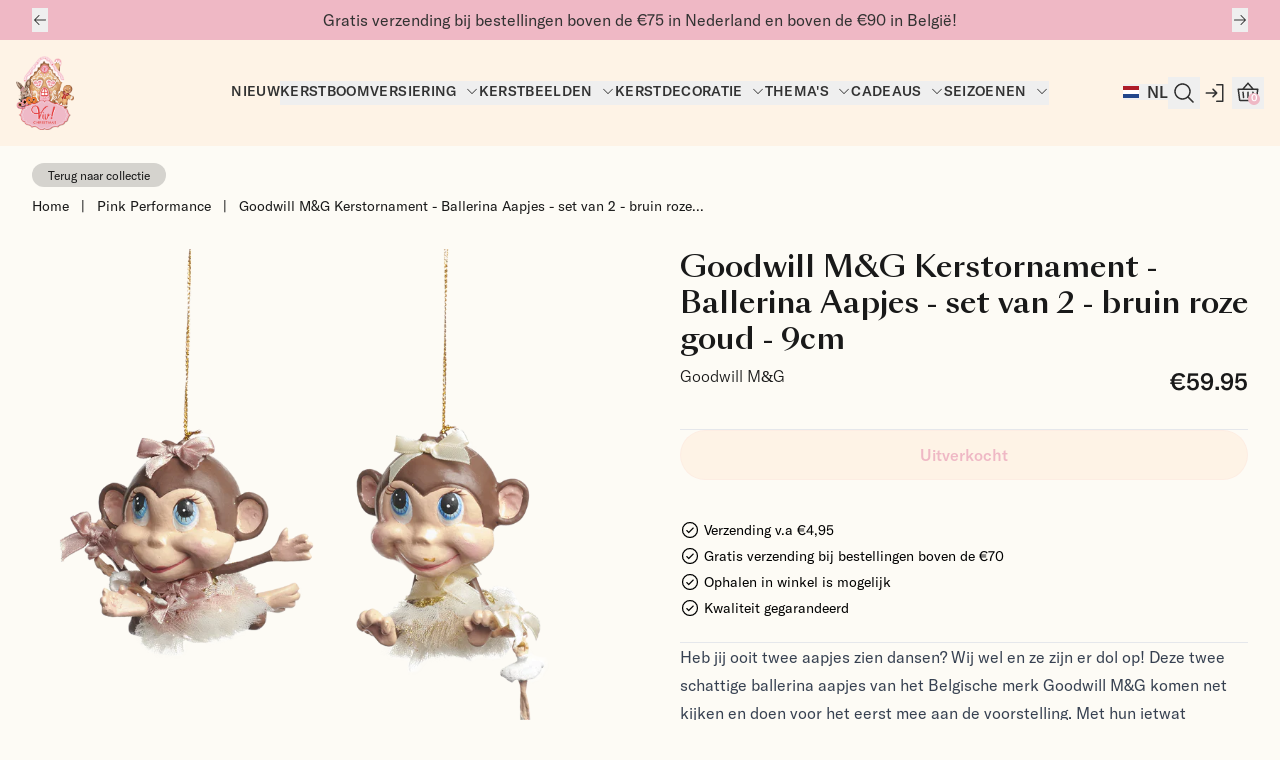

--- FILE ---
content_type: text/html
request_url: https://vivchristmas.com/products/goodwill-m-g-kerstornament-ballerina-aapjes-set-van-2-bruin-roze-goud-9cm
body_size: 34960
content:
<!DOCTYPE html><html lang="nl"><head><meta charSet="utf-8"/><meta name="viewport" content="width=device-width, initial-scale=1"/><meta name="description" content="Heb jij ooit twee aapjes zien dansen? Wij wel en ze zijn er dol op! Deze twee schattige ballerina aapjes van het Belgische merk Goodwill M&amp;G komen net k..."/><meta property="og:description" content="Heb jij ooit twee aapjes zien dansen? Wij wel en ze zijn er dol op! Deze twee schattige ballerina aapjes van het Belgische merk Goodwill M&amp;G komen net k..."/><meta property="twitter:description" content="Heb jij ooit twee aapjes zien dansen? Wij wel en ze zijn er dol op! Deze twee schattige ballerina aapjes van het Belgische merk Goodwill M&amp;G komen net k..."/><script type="application/ld+json">[{"@context":"https://schema.org","@type":"Organization","name":"Viv! Christmas","sameAs":["https://www.facebook.com/vivchristmas/","https://instagram.com/vivchristmas","","",""],"url":"https://vivchristmas.com/products/goodwill-m-g-kerstornament-ballerina-aapjes-set-van-2-bruin-roze-goud-9cm"},{"@context":"https://schema.org","@type":"BreadcrumbList","itemListElement":[{"@type":"ListItem","item":"https://vivchristmas.com/products","name":"Products","position":1},{"@type":"ListItem","name":"Goodwill M\u0026G Kerstornament - Ballerina Aapjes - set van 2 - bruin roze goud - 9cm","position":2}]},{"@context":"https://schema.org","@type":"Product","brand":{"@type":"Brand","name":"Goodwill M\u0026G"},"description":"Heb jij ooit twee aapjes zien dansen? Wij wel en ze zijn er dol op! Deze twee schattige ballerina aapjes van het Belgische merk Goodwill M\u0026G komen net k...","image":["https://cdn.shopify.com/s/files/1/0769/2304/4150/products/GOB_90366.png?v=1684507951"],"name":"Goodwill M\u0026G Kerstornament - Ballerina Aapjes - set van 2 - bruin roze goud - 9cm","offers":[{"@type":"Offer","availability":"https://schema.org/OutOfStock","price":59.95,"priceCurrency":"EUR","sku":"GOB 90366","url":"https://vivchristmas.com/products/goodwill-m-g-kerstornament-ballerina-aapjes-set-van-2-bruin-roze-goud-9cm?Material=Resin\u0026Color=Roze"}],"sku":"GOB 90366","url":"https://vivchristmas.com/products/goodwill-m-g-kerstornament-ballerina-aapjes-set-van-2-bruin-roze-goud-9cm"}]</script><meta name="robots" content="index,follow"/><title>Goodwill M&amp;G Kerstornament - Ballerina Aapjes - set van 2 - bruin roze goud - 9cm | Viv! Christmas</title><meta property="og:title" content="Goodwill M&amp;G Kerstornament - Ballerina Aapjes - set van 2 - bruin roze goud - 9cm | Viv! Christmas"/><meta property="twitter:title" content="Goodwill M&amp;G Kerstornament - Ballerina Aapjes - set van 2 - bruin roze goud - 9cm | Viv! Christmas"/><link rel="canonical" href="https://vivchristmas.com/products/goodwill-m-g-kerstornament-ballerina-aapjes-set-van-2-bruin-roze-goud-9cm"/><meta property="og:url" content="https://vivchristmas.com/products/goodwill-m-g-kerstornament-ballerina-aapjes-set-van-2-bruin-roze-goud-9cm"/><meta property="og:image:url" content="https://cdn.shopify.com/s/files/1/0769/2304/4150/products/GOB_90366.png?v=1684507951"/><meta property="og:image:secure_url" content="https://cdn.shopify.com/s/files/1/0769/2304/4150/products/GOB_90366.png?v=1684507951"/><meta property="og:image:type" content="image/jpeg"/><meta property="og:image:width" content="1448"/><meta property="og:image:height" content="1448"/><link rel="stylesheet" href="https://cdn.shopify.com/oxygen-v2/25208/9457/19444/2688360/assets/app-X8hdLVRA.css"/><link rel="preconnect" href="https://cdn.shopify.com"/><link rel="preconnect" href="https://shop.app"/><link rel="icon" type="image/svg+xml" href="/favicon.ico"/><link rel="icon" type="image/png" sizes="32x32" href="/favicon-32x32.png"/><link rel="icon" type="image/png" sizes="16x16" href="/favicon-16x16.png"/><link rel="apple-touch-icon" sizes="180x180" href="/apple-touch-icon.png"/></head><body class="relative"><script nonce="aa8ee65b859f36553f4531e644ce4477">
            (function(w, d, s, l, i) {
              w[l] = w[l] || [];
              w[l].push({
                  'gtm.start': new Date().getTime(),
                  event: 'gtm.js'
              });
              var f = d.getElementsByTagName(s)[0],
                  j = d.createElement(s),
                  dl = l != 'dataLayer' ? '&l=' + l : '';
              j.async = true;
              j.src = 'https://www.googletagmanager.com/gtm.js?id=' + i + dl + '&gtm_auth=5LrkrWUYk3yO8QfLDhez9w&gtm_preview=env-1';
              if ('aa8ee65b859f36553f4531e644ce4477') {
                j.setAttribute('nonce', 'aa8ee65b859f36553f4531e644ce4477');
              }
              f.parentNode.insertBefore(j, f);
            })(window, document, 'script', 'dataLayer', 'GTM-5LQDKD6');
          </script><noscript><iframe title="Google Tag Manager" src="https://www.googletagmanager.com/ns.html?id=GTM-5LQDKD6" height="0" width="0" style="display:none;visibility:hidden"></iframe></noscript><div class="flex flex-col min-h-screen"><div><a href="#mainContent" class="sr-only">Skip to content</a></div><div class="bg-primary py-2 justify-between w-full px-4 md:px-6 lg:px-8 overflow-hidden hidden lg:flex"><button aria-label="Previous banner" class="arrow-left"><svg xmlns="http://www.w3.org/2000/svg" width="1em" height="1em" fill="currentColor" viewBox="0 0 256 256" class="text-black"><path d="M224,128a8,8,0,0,1-8,8H59.31l58.35,58.34a8,8,0,0,1-11.32,11.32l-72-72a8,8,0,0,1,0-11.32l72-72a8,8,0,0,1,11.32,11.32L59.31,120H216A8,8,0,0,1,224,128Z"></path></svg></button><p class="text-black w-full text-center text-sm md:text-base" style="animation:slide-in-left 0.5s forwards">Gratis verzending bij bestellingen boven de €75 in Nederland en boven de €90 in België!</p><button aria-label="Next banner" class="arrow-right"><svg xmlns="http://www.w3.org/2000/svg" width="1em" height="1em" fill="currentColor" viewBox="0 0 256 256" class="text-black"><path d="M221.66,133.66l-72,72a8,8,0,0,1-11.32-11.32L196.69,136H40a8,8,0,0,1,0-16H196.69L138.34,61.66a8,8,0,0,1,11.32-11.32l72,72A8,8,0,0,1,221.66,133.66Z"></path></svg></button></div><header class="bg-contrast text-black hidden h-full lg:block sticky transition duration-300 backdrop-blur-lg z-50 top-0 leading-none"><div class="container lg:flex items-center justify-between w-full leading-none min-h-nav py-4"><div class="flex flex-1 gap-12"><a class="font-medium flex items-center justify-center" href="/" data-discover="true"><img src="https://cdn.shopify.com/oxygen-v2/25208/9457/19444/2688360/assets/logo-DT-rsAjm.png" alt="Viv! Christmas Logo" loading="eager" width="58" height="58"/></a></div><nav class="flex gap-8"><div class="flex items-center desktopHeader-link"><a class="pb-1 uppercase font-body font-medium tracking-wide text-sm" href="/collections/nieuw" data-discover="true">Nieuw</a></div><button class="pb-1 uppercase font-body font-medium tracking-wide flex items-center text-sm"><div>Kerstboomversiering</div><svg xmlns="http://www.w3.org/2000/svg" width="1em" height="1em" fill="currentColor" viewBox="0 0 256 256" class="ml-2"><path d="M213.66,101.66l-80,80a8,8,0,0,1-11.32,0l-80-80A8,8,0,0,1,53.66,90.34L128,164.69l74.34-74.35a8,8,0,0,1,11.32,11.32Z"></path></svg></button><button class="pb-1 uppercase font-body font-medium tracking-wide flex items-center text-sm"><div>Kerstbeelden</div><svg xmlns="http://www.w3.org/2000/svg" width="1em" height="1em" fill="currentColor" viewBox="0 0 256 256" class="ml-2"><path d="M213.66,101.66l-80,80a8,8,0,0,1-11.32,0l-80-80A8,8,0,0,1,53.66,90.34L128,164.69l74.34-74.35a8,8,0,0,1,11.32,11.32Z"></path></svg></button><button class="pb-1 uppercase font-body font-medium tracking-wide flex items-center text-sm"><div>Kerstdecoratie</div><svg xmlns="http://www.w3.org/2000/svg" width="1em" height="1em" fill="currentColor" viewBox="0 0 256 256" class="ml-2"><path d="M213.66,101.66l-80,80a8,8,0,0,1-11.32,0l-80-80A8,8,0,0,1,53.66,90.34L128,164.69l74.34-74.35a8,8,0,0,1,11.32,11.32Z"></path></svg></button><button class="pb-1 uppercase font-body font-medium tracking-wide flex items-center text-sm"><div>Thema&#x27;s</div><svg xmlns="http://www.w3.org/2000/svg" width="1em" height="1em" fill="currentColor" viewBox="0 0 256 256" class="ml-2"><path d="M213.66,101.66l-80,80a8,8,0,0,1-11.32,0l-80-80A8,8,0,0,1,53.66,90.34L128,164.69l74.34-74.35a8,8,0,0,1,11.32,11.32Z"></path></svg></button><button class="pb-1 uppercase font-body font-medium tracking-wide flex items-center text-sm"><div>Cadeaus</div><svg xmlns="http://www.w3.org/2000/svg" width="1em" height="1em" fill="currentColor" viewBox="0 0 256 256" class="ml-2"><path d="M213.66,101.66l-80,80a8,8,0,0,1-11.32,0l-80-80A8,8,0,0,1,53.66,90.34L128,164.69l74.34-74.35a8,8,0,0,1,11.32,11.32Z"></path></svg></button><button class="pb-1 uppercase font-body font-medium tracking-wide flex items-center text-sm"><div>Seizoenen</div><svg xmlns="http://www.w3.org/2000/svg" width="1em" height="1em" fill="currentColor" viewBox="0 0 256 256" class="ml-2"><path d="M213.66,101.66l-80,80a8,8,0,0,1-11.32,0l-80-80A8,8,0,0,1,53.66,90.34L128,164.69l74.34-74.35a8,8,0,0,1,11.32,11.32Z"></path></svg></button></nav><div class="flex-1 flex justify-end gap-1"><section class="relative flex items-center justify-center w-fit h-8 focus:ring-primary/5"><div class="relative"><button type="button" aria-haspopup="dialog" aria-expanded="false" aria-controls="radix-:R9sckl5:" data-state="closed"><div class="font-medium flex space-x-2 items-center"><img src="https://cdn.jsdelivr.net/gh/lipis/flag-icons/flags/4x3/nl.svg" style="display:inline-block;width:1em;height:1em;vertical-align:middle"/><span class="inline-block"> <!-- -->NL</span></div></button></div></section><button aria-label="Open Search" type="button" class="relative flex items-center justify-center w-8 h-8 focus:ring-primary/5 cursor-pointer"><svg xmlns="http://www.w3.org/2000/svg" width="24" height="24" fill="currentColor" viewBox="0 0 256 256"><path d="M229.66,218.34l-50.07-50.06a88.11,88.11,0,1,0-11.31,11.31l50.06,50.07a8,8,0,0,0,11.32-11.32ZM40,112a72,72,0,1,1,72,72A72.08,72.08,0,0,1,40,112Z"></path></svg></button><!--$--><a class="relative flex items-center justify-center w-8 h-8 focus:ring-primary/5" aria-label="account" href="/account/login" data-discover="true"><svg xmlns="http://www.w3.org/2000/svg" width="24" height="24" fill="currentColor" viewBox="0 0 256 256" aria-hidden="true"><path d="M141.66,133.66l-40,40a8,8,0,0,1-11.32-11.32L116.69,136H24a8,8,0,0,1,0-16h92.69L90.34,93.66a8,8,0,0,1,11.32-11.32l40,40A8,8,0,0,1,141.66,133.66ZM200,32H136a8,8,0,0,0,0,16h56V208H136a8,8,0,0,0,0,16h64a8,8,0,0,0,8-8V40A8,8,0,0,0,200,32Z"></path></svg></a><!--/$--><!--$--><a class="relative flex items-center justify-center w-8 h-8 focus:ring-primary/5" href="/cart" data-discover="true"><svg xmlns="http://www.w3.org/2000/svg" width="24" height="24" fill="currentColor" viewBox="0 0 256 256" aria-hidden="true"><path d="M136,120v56a8,8,0,0,1-16,0V120a8,8,0,0,1,16,0Zm36.84-.8-5.6,56A8,8,0,0,0,174.4,184a7.32,7.32,0,0,0,.81,0,8,8,0,0,0,7.95-7.2l5.6-56a8,8,0,0,0-15.92-1.6Zm-89.68,0a8,8,0,0,0-15.92,1.6l5.6,56a8,8,0,0,0,8,7.2,7.32,7.32,0,0,0,.81,0,8,8,0,0,0,7.16-8.76ZM239.93,89.06,224.86,202.12A16.06,16.06,0,0,1,209,216H47a16.06,16.06,0,0,1-15.86-13.88L16.07,89.06A8,8,0,0,1,24,80H68.37L122,18.73a8,8,0,0,1,12,0L187.63,80H232a8,8,0,0,1,7.93,9.06ZM89.63,80h76.74L128,36.15ZM222.86,96H33.14L47,200H209Z"></path></svg><div class="absolute bottom-1 right-1 text-[0.625rem] font-medium subpixel-antialiased h-3 min-w-[0.75rem] flex items-center justify-center leading-none text-center rounded-full w-auto px-[0.125rem] pb-px text-white bg-primary"><span>0</span></div></a><!--/$--></div></div></header><header class="flex lg:hidden items-center h-nav fixed z-50 top-0 justify-between w-full leading-none gap-4 bg-contrast text-black container py-3"><div class="flex items-center justify-start w-full gap-4"><button aria-label="Open Mobile Menu" class="relative flex items-center justify-center w-8 h-8"><svg xmlns="http://www.w3.org/2000/svg" width="1em" height="1em" fill="currentColor" viewBox="0 0 256 256" class="h-8 w-8"><path d="M224,128a8,8,0,0,1-8,8H40a8,8,0,0,1,0-16H216A8,8,0,0,1,224,128ZM40,72H216a8,8,0,0,0,0-16H40a8,8,0,0,0,0,16ZM216,184H40a8,8,0,0,0,0,16H216a8,8,0,0,0,0-16Z"></path></svg></button></div><a class="flex items-center self-stretch leading-[3rem] md:leading-[4rem] justify-center flex-grow w-full h-full" href="/" data-discover="true"><img src="https://cdn.shopify.com/oxygen-v2/25208/9457/19444/2688360/assets/logo-DT-rsAjm.png" alt="Viv! Christmas Logo" loading="eager" width="38" height="38" class="block"/></a><div class="flex items-center justify-end w-full gap-1"><button type="button" class="relative flex items-center justify-center w-8 h-8 focus:ring-primary/5 cursor-pointer" aria-label="Open Search"><svg xmlns="http://www.w3.org/2000/svg" width="24" height="24" fill="currentColor" viewBox="0 0 256 256"><path d="M229.66,218.34l-50.07-50.06a88.11,88.11,0,1,0-11.31,11.31l50.06,50.07a8,8,0,0,0,11.32-11.32ZM40,112a72,72,0,1,1,72,72A72.08,72.08,0,0,1,40,112Z"></path></svg></button><!--$--><a class="relative flex items-center justify-center w-8 h-8" aria-label="account" href="/account/login" data-discover="true"><svg xmlns="http://www.w3.org/2000/svg" width="24" height="24" fill="currentColor" viewBox="0 0 256 256" aria-hidden="true"><path d="M141.66,133.66l-40,40a8,8,0,0,1-11.32-11.32L116.69,136H24a8,8,0,0,1,0-16h92.69L90.34,93.66a8,8,0,0,1,11.32-11.32l40,40A8,8,0,0,1,141.66,133.66ZM200,32H136a8,8,0,0,0,0,16h56V208H136a8,8,0,0,0,0,16h64a8,8,0,0,0,8-8V40A8,8,0,0,0,200,32Z"></path></svg></a><!--/$--><!--$--><a class="relative flex items-center justify-center w-8 h-8 focus:ring-primary/5" href="/cart" data-discover="true"><svg xmlns="http://www.w3.org/2000/svg" width="24" height="24" fill="currentColor" viewBox="0 0 256 256" aria-hidden="true"><path d="M136,120v56a8,8,0,0,1-16,0V120a8,8,0,0,1,16,0Zm36.84-.8-5.6,56A8,8,0,0,0,174.4,184a7.32,7.32,0,0,0,.81,0,8,8,0,0,0,7.95-7.2l5.6-56a8,8,0,0,0-15.92-1.6Zm-89.68,0a8,8,0,0,0-15.92,1.6l5.6,56a8,8,0,0,0,8,7.2,7.32,7.32,0,0,0,.81,0,8,8,0,0,0,7.16-8.76ZM239.93,89.06,224.86,202.12A16.06,16.06,0,0,1,209,216H47a16.06,16.06,0,0,1-15.86-13.88L16.07,89.06A8,8,0,0,1,24,80H68.37L122,18.73a8,8,0,0,1,12,0L187.63,80H232a8,8,0,0,1,7.93,9.06ZM89.63,80h76.74L128,36.15ZM222.86,96H33.14L47,200H209Z"></path></svg><div class="absolute bottom-1 right-1 text-[0.625rem] font-medium subpixel-antialiased h-3 min-w-[0.75rem] flex items-center justify-center leading-none text-center rounded-full w-auto px-[0.125rem] pb-px text-white bg-primary"><span>0</span></div></a><!--/$--></div></header><main role="main" id="mainContent" class="flex-grow"><section class="w-full gap-4 md:gap-8 grid px-4 md:px-8 border-none mt-12 md:mt-[62px] lg:mt-4"><div><button type="button" class="rounded-full bg-black/20 py-1 px-4 text-xs hover:bg-primary hover:text-white transition-colors duration-200 mb-1.5 mt-4 md:mt-0">Terug naar collectie</button><nav aria-label="breadcrumbs"><ol class="list-none p-0 flex sm:inline-flex sm:flex-row text-sm overflow-hidden"><li class="whitespace-nowrap"><a class="hover:text-primary font-normal break-words overflow-hidden" aria-current="page" href="/" data-discover="true">Home</a><span class="px-3">|</span></li><li class="whitespace-nowrap"><a class="hover:text-primary font-normal break-words overflow-hidden" aria-current="page" href="/collections/pink-performance" data-discover="true">Pink Performance</a><span class="px-3">|</span></li><li class="overflow-hidden line-clamp-1"><a class="hover:text-primary font-normal break-words overflow-hidden" aria-current="page" href="/products/goodwill-m-g-kerstornament-ballerina-aapjes-set-van-2-bruin-roze-goud-9cm" data-discover="true">Goodwill M&amp;G Kerstornament - Ballerina Aapjes - set van 2 - bruin roze...</a></li></ol></nav></div><div class="grid items-start md:gap-6 lg:gap-20 md:grid-cols-2 lg:grid-cols-4"><div class="swimlane md:grid-flow-row hiddenScroll md:p-0 md:overflow-x-auto md:grid-cols-2 w-full lg:col-span-2 lg:col-span-2"><div class="md:col-span-2  aspect-square snap-center card-image w-mobileGallery md:w-full"><img alt="Product image" decoding="async" height="100" loading="eager" sizes="(min-width: 48em) 60vw, 90vw" src="https://cdn.shopify.com/s/files/1/0769/2304/4150/products/GOB_90366.png?v=1684507951&amp;width=100&amp;height=100&amp;crop=center" srcSet="https://cdn.shopify.com/s/files/1/0769/2304/4150/products/GOB_90366.png?v=1684507951&amp;width=200&amp;height=200&amp;crop=center 200w, https://cdn.shopify.com/s/files/1/0769/2304/4150/products/GOB_90366.png?v=1684507951&amp;width=400&amp;height=400&amp;crop=center 400w, https://cdn.shopify.com/s/files/1/0769/2304/4150/products/GOB_90366.png?v=1684507951&amp;width=600&amp;height=600&amp;crop=center 600w, https://cdn.shopify.com/s/files/1/0769/2304/4150/products/GOB_90366.png?v=1684507951&amp;width=800&amp;height=800&amp;crop=center 800w, https://cdn.shopify.com/s/files/1/0769/2304/4150/products/GOB_90366.png?v=1684507951&amp;width=1000&amp;height=1000&amp;crop=center 1000w, https://cdn.shopify.com/s/files/1/0769/2304/4150/products/GOB_90366.png?v=1684507951&amp;width=1200&amp;height=1200&amp;crop=center 1200w, https://cdn.shopify.com/s/files/1/0769/2304/4150/products/GOB_90366.png?v=1684507951&amp;width=1400&amp;height=1400&amp;crop=center 1400w" width="100" class="object-cover w-full h-full aspect-square fadeIn" style="width:100%;aspect-ratio:1448/1448"/></div><div class="md:col-span-1 md:aspect-[4/5] aspect-square snap-center card-image w-mobileGallery md:w-full"><img alt="Product image" decoding="async" height="125" loading="lazy" sizes="(min-width: 48em) 30vw, 90vw" src="https://cdn.shopify.com/s/files/1/0769/2304/4150/products/IMG_3655copy.jpg?v=1684507951&amp;width=100&amp;height=125&amp;crop=center" srcSet="https://cdn.shopify.com/s/files/1/0769/2304/4150/products/IMG_3655copy.jpg?v=1684507951&amp;width=200&amp;height=250&amp;crop=center 200w, https://cdn.shopify.com/s/files/1/0769/2304/4150/products/IMG_3655copy.jpg?v=1684507951&amp;width=400&amp;height=500&amp;crop=center 400w, https://cdn.shopify.com/s/files/1/0769/2304/4150/products/IMG_3655copy.jpg?v=1684507951&amp;width=600&amp;height=750&amp;crop=center 600w, https://cdn.shopify.com/s/files/1/0769/2304/4150/products/IMG_3655copy.jpg?v=1684507951&amp;width=800&amp;height=1000&amp;crop=center 800w" width="100" class="object-cover w-full h-full aspect-square fadeIn" style="width:100%;aspect-ratio:4/5"/></div><div class="md:col-span-1 md:aspect-[4/5] aspect-square snap-center card-image w-mobileGallery md:w-full"><img alt="Product image" decoding="async" height="125" loading="lazy" sizes="(min-width: 48em) 30vw, 90vw" src="https://cdn.shopify.com/s/files/1/0769/2304/4150/products/IMG_3631copy.jpg?v=1684507951&amp;width=100&amp;height=125&amp;crop=center" srcSet="https://cdn.shopify.com/s/files/1/0769/2304/4150/products/IMG_3631copy.jpg?v=1684507951&amp;width=200&amp;height=250&amp;crop=center 200w, https://cdn.shopify.com/s/files/1/0769/2304/4150/products/IMG_3631copy.jpg?v=1684507951&amp;width=400&amp;height=500&amp;crop=center 400w, https://cdn.shopify.com/s/files/1/0769/2304/4150/products/IMG_3631copy.jpg?v=1684507951&amp;width=600&amp;height=750&amp;crop=center 600w, https://cdn.shopify.com/s/files/1/0769/2304/4150/products/IMG_3631copy.jpg?v=1684507951&amp;width=800&amp;height=1000&amp;crop=center 800w" width="100" class="object-cover w-full h-full aspect-square fadeIn" style="width:100%;aspect-ratio:4/5"/></div><div class="md:col-span-2  aspect-square snap-center card-image w-mobileGallery md:w-full"><img alt="Product image" decoding="async" height="100" loading="lazy" sizes="(min-width: 48em) 60vw, 90vw" src="https://cdn.shopify.com/s/files/1/0769/2304/4150/products/IMG_3652copy.jpg?v=1684507951&amp;width=100&amp;height=100&amp;crop=center" srcSet="https://cdn.shopify.com/s/files/1/0769/2304/4150/products/IMG_3652copy.jpg?v=1684507951&amp;width=200&amp;height=200&amp;crop=center 200w, https://cdn.shopify.com/s/files/1/0769/2304/4150/products/IMG_3652copy.jpg?v=1684507951&amp;width=400&amp;height=400&amp;crop=center 400w, https://cdn.shopify.com/s/files/1/0769/2304/4150/products/IMG_3652copy.jpg?v=1684507951&amp;width=600&amp;height=600&amp;crop=center 600w, https://cdn.shopify.com/s/files/1/0769/2304/4150/products/IMG_3652copy.jpg?v=1684507951&amp;width=800&amp;height=800&amp;crop=center 800w, https://cdn.shopify.com/s/files/1/0769/2304/4150/products/IMG_3652copy.jpg?v=1684507951&amp;width=1000&amp;height=1000&amp;crop=center 1000w" width="100" class="object-cover w-full h-full aspect-square fadeIn" style="width:100%;aspect-ratio:1000/1000"/></div><div class="md:col-span-1 md:aspect-[4/5] aspect-square snap-center card-image w-mobileGallery md:w-full"><img alt="Product image" decoding="async" height="125" loading="lazy" sizes="(min-width: 48em) 30vw, 90vw" src="https://cdn.shopify.com/s/files/1/0769/2304/4150/products/IMG_3658copy.jpg?v=1684507951&amp;width=100&amp;height=125&amp;crop=center" srcSet="https://cdn.shopify.com/s/files/1/0769/2304/4150/products/IMG_3658copy.jpg?v=1684507951&amp;width=200&amp;height=250&amp;crop=center 200w, https://cdn.shopify.com/s/files/1/0769/2304/4150/products/IMG_3658copy.jpg?v=1684507951&amp;width=400&amp;height=500&amp;crop=center 400w, https://cdn.shopify.com/s/files/1/0769/2304/4150/products/IMG_3658copy.jpg?v=1684507951&amp;width=600&amp;height=750&amp;crop=center 600w, https://cdn.shopify.com/s/files/1/0769/2304/4150/products/IMG_3658copy.jpg?v=1684507951&amp;width=800&amp;height=1000&amp;crop=center 800w" width="100" class="object-cover w-full h-full aspect-square fadeIn" style="width:100%;aspect-ratio:4/5"/></div><div class="md:col-span-1 md:aspect-[4/5] aspect-square snap-center card-image w-mobileGallery md:w-full"><img alt="Product image" decoding="async" height="125" loading="lazy" sizes="(min-width: 48em) 30vw, 90vw" src="https://cdn.shopify.com/s/files/1/0769/2304/4150/products/IMG_3660copy.jpg?v=1684507951&amp;width=100&amp;height=125&amp;crop=center" srcSet="https://cdn.shopify.com/s/files/1/0769/2304/4150/products/IMG_3660copy.jpg?v=1684507951&amp;width=200&amp;height=250&amp;crop=center 200w, https://cdn.shopify.com/s/files/1/0769/2304/4150/products/IMG_3660copy.jpg?v=1684507951&amp;width=400&amp;height=500&amp;crop=center 400w, https://cdn.shopify.com/s/files/1/0769/2304/4150/products/IMG_3660copy.jpg?v=1684507951&amp;width=600&amp;height=750&amp;crop=center 600w, https://cdn.shopify.com/s/files/1/0769/2304/4150/products/IMG_3660copy.jpg?v=1684507951&amp;width=800&amp;height=1000&amp;crop=center 800w" width="100" class="object-cover w-full h-full aspect-square fadeIn" style="width:100%;aspect-ratio:4/5"/></div><div class="md:col-span-2 md:aspect-[4/5] aspect-square snap-center card-image w-mobileGallery md:w-full"><img alt="Product image" decoding="async" height="125" loading="lazy" sizes="(min-width: 48em) 30vw, 90vw" src="https://cdn.shopify.com/s/files/1/0769/2304/4150/products/20220201_110540kopieren.jpg?v=1684507951&amp;width=100&amp;height=125&amp;crop=center" srcSet="https://cdn.shopify.com/s/files/1/0769/2304/4150/products/20220201_110540kopieren.jpg?v=1684507951&amp;width=200&amp;height=250&amp;crop=center 200w, https://cdn.shopify.com/s/files/1/0769/2304/4150/products/20220201_110540kopieren.jpg?v=1684507951&amp;width=400&amp;height=500&amp;crop=center 400w, https://cdn.shopify.com/s/files/1/0769/2304/4150/products/20220201_110540kopieren.jpg?v=1684507951&amp;width=600&amp;height=750&amp;crop=center 600w, https://cdn.shopify.com/s/files/1/0769/2304/4150/products/20220201_110540kopieren.jpg?v=1684507951&amp;width=800&amp;height=1000&amp;crop=center 800w" width="100" class="object-cover w-full h-full aspect-square fadeIn" style="width:100%;aspect-ratio:4/5"/></div></div><div class="sticky md:-mb-nav md:top-[6rem] md:-translate-y-nav md:min-h-screen md:pt-nav lg:col-span-2 hiddenScroll md:overflow-y-scroll"><section class="flex flex-col w-full max-w-xl gap-2 md:gap-8 md:mx-auto md:max-w-sm md:px-0 lg:max-w-none"><div class="grid gap-2"><h1 class="max-w-prose font-medium text-heading whitespace-normal !text-3xl">Goodwill M&amp;G Kerstornament - Ballerina Aapjes - set van 2 - bruin roze goud - 9cm</h1><div class="flex justify-between"><span class="max-w-prose whitespace-pre-wrap inherit text-copy font-light">Goodwill M&amp;G</span><span class="text-2xl font-medium text-right">€59.95</span></div><hr class="mt-6"/></div><div class="grid gap-4 sm:gap-6 md:gap-8 lg:gap-10 mt-6 md:mt-0"><div class="grid gap-2 sm:gap-4 md:gap-6 lg:gap-8"><div class="grid items-stretch gap-2 sm:gap-4 md:gap-6"><button class="inline-block rounded-full font-medium text-center py-3 px-6 hover:bg-primary/90 transition-colors duration-200 border border-primary/10 bg-contrast text-primary w-auto" disabled=""><span class="max-w-prose whitespace-pre-wrap inherit text-copy">Uitverkocht</span></button></div></div><div class="w-fit pt-4 md:pt-0"><div><div class="flex flex-col space-y-1.5"><div class="inline-flex space-x-1 text-sm text-textBlack group"><svg xmlns="http://www.w3.org/2000/svg" width="1em" height="1em" fill="currentColor" viewBox="0 0 256 256" class="w-5 h-5 text-skin-accent" aria-hidden="true"><path d="M173.66,98.34a8,8,0,0,1,0,11.32l-56,56a8,8,0,0,1-11.32,0l-24-24a8,8,0,0,1,11.32-11.32L112,148.69l50.34-50.35A8,8,0,0,1,173.66,98.34ZM232,128A104,104,0,1,1,128,24,104.11,104.11,0,0,1,232,128Zm-16,0a88,88,0,1,0-88,88A88.1,88.1,0,0,0,216,128Z"></path></svg><span>Verzending v.a €4,95</span></div><div class="inline-flex space-x-1 text-sm text-textBlack group"><svg xmlns="http://www.w3.org/2000/svg" width="1em" height="1em" fill="currentColor" viewBox="0 0 256 256" class="w-5 h-5 text-skin-accent" aria-hidden="true"><path d="M173.66,98.34a8,8,0,0,1,0,11.32l-56,56a8,8,0,0,1-11.32,0l-24-24a8,8,0,0,1,11.32-11.32L112,148.69l50.34-50.35A8,8,0,0,1,173.66,98.34ZM232,128A104,104,0,1,1,128,24,104.11,104.11,0,0,1,232,128Zm-16,0a88,88,0,1,0-88,88A88.1,88.1,0,0,0,216,128Z"></path></svg><span>Gratis verzending bij bestellingen boven de €70</span></div><div class="inline-flex space-x-1 text-sm text-textBlack group"><svg xmlns="http://www.w3.org/2000/svg" width="1em" height="1em" fill="currentColor" viewBox="0 0 256 256" class="w-5 h-5 text-skin-accent" aria-hidden="true"><path d="M173.66,98.34a8,8,0,0,1,0,11.32l-56,56a8,8,0,0,1-11.32,0l-24-24a8,8,0,0,1,11.32-11.32L112,148.69l50.34-50.35A8,8,0,0,1,173.66,98.34ZM232,128A104,104,0,1,1,128,24,104.11,104.11,0,0,1,232,128Zm-16,0a88,88,0,1,0-88,88A88.1,88.1,0,0,0,216,128Z"></path></svg><span>Ophalen in winkel is mogelijk</span></div><div class="inline-flex space-x-1 text-sm text-textBlack group"><svg xmlns="http://www.w3.org/2000/svg" width="1em" height="1em" fill="currentColor" viewBox="0 0 256 256" class="w-5 h-5 text-skin-accent" aria-hidden="true"><path d="M173.66,98.34a8,8,0,0,1,0,11.32l-56,56a8,8,0,0,1-11.32,0l-24-24a8,8,0,0,1,11.32-11.32L112,148.69l50.34-50.35A8,8,0,0,1,173.66,98.34ZM232,128A104,104,0,1,1,128,24,104.11,104.11,0,0,1,232,128Zm-16,0a88,88,0,1,0-88,88A88.1,88.1,0,0,0,216,128Z"></path></svg><span>Kwaliteit gegarandeerd</span></div></div></div></div></div><hr class="mt-6"/><div class="prose overflow-auto break-words [overflow-wrap:anywhere]"><p>Heb jij ooit twee aapjes zien dansen? Wij wel en ze zijn er dol op! Deze twee schattige ballerina aapjes van het Belgische merk Goodwill M&amp;G komen net kijken en doen voor het eerst mee aan de voorstelling. Met hun ietwat verlegen blik, dansen ze de sterren van de hemel samen met hun ballerina popjes, die zij overal mee naartoe nemen. Het ene aapje is gehuld in een prachtig roze balletpakje de ander vult haar aan in een gouden balletpakje, beide met prachtige tule tutu’s vol glitters. De aapjes kunnen niet zonder elkaar en komen daarom als set van 2.</p>
<p>Over de serie: Als klein meisje kon je er uren naar staren: een muziekdoosje dat je zelf kon opwinden met daarin een mooie ballerina. Met deze nieuwe serie, proberen wij deze fijne herinnering terug te brengen. Bij alle diertjes uit deze serie is op hun rug een opwindsleutel te vinden (let op: ze zijn niet daadwerkelijk opwindbaar), waardoor jij je even helemaal terug waant in jouw jeugdige herinneringen.</p>
<p>Materiaal: resin <br>Maat: ca. 9cm <br></p>
<p><em data-mce-fragment="1"><strong data-mce-fragment="1">Over Viv! Christmas:</strong></em><br data-mce-fragment="1"><span data-mce-fragment="1">Onze <a title="unieke kerstballen" href="https://vivchristmas.com/collections/kerstballen" data-mce-href="https://vivchristmas.com/collections/kerstballen">unieke kerstballen</a> en <a title="Bijzondere kerstornamenten" href="https://vivchristmas.com/collections/kerstornamenten" data-mce-href="https://vivchristmas.com/collections/kerstornamenten">kerstornamenten</a> zijn <strong data-mce-fragment="1">handgedecoreerd en -beschilderd</strong>. De luxe kerstdecoratie blinkt uit door de vele details en vormt een echte blikvanger in jouw kerstboom. Een origineel cadeau voor de echte liefhebbers van bijzondere kerstversiering. Al onze producten zijn van zeer hoge kwaliteit en worden als cadeau verpakt.</span></p></div><!--$--><!--/$--></section></div></div></section><section class="w-full gap-4 md:gap-8 grid p-4 md:p-8 border-none"><div class="py-6 sm:py-8 lg:py-12 max-w-7xl"><button type="button" aria-hidden="true" style="position:fixed;top:1px;left:1px;width:1px;height:0;padding:0;margin:-1px;overflow:hidden;clip:rect(0, 0, 0, 0);white-space:nowrap;border-width:0"></button><div><div class="border-b border-gray-200"><div class="-mb-px flex flex-wrap space-x-24" role="tablist" aria-orientation="horizontal"><button class="border-primary text-primary whitespace-normal border-b-2 py-2 sm:py-6 text-sm font-medium" id="headlessui-tabs-tab-:Rmjgkl5:" role="tab" type="button" aria-selected="true" tabindex="0" data-headlessui-state="selected">Goodwill M&amp;G</button><button class="border-transparent text-gray-700 hover:border-gray-300 hover:text-gray-800 whitespace-normal border-b-2 py-2 sm:py-6 text-sm font-medium" id="headlessui-tabs-tab-:R16jgkl5:" role="tab" type="button" aria-selected="false" tabindex="-1" data-headlessui-state="">Verzenden &amp; Retouren</button></div></div><div class="pt-6 sm:pt-10" id="headlessui-tabs-panel-:Rqjgkl5:" role="tabpanel" tabindex="0" data-headlessui-state="selected"><h3 class="sr-only">Goodwill M&amp;G</h3><dl><dt class="sr-only">Goodwill M&amp;G</dt><dd class="prose mt-1 sm:mt-2 max-w-none"><p>Het Belgische kerstmerk Goodwill M&amp;G is opgericht in 1986 en staat bekend om haar bijzondere handgedecoreerde kerstornamenten die ware verzamelobjecten vormen. Elk stuk is uniek, ontworpen en handgemaakt door gespecialiseerde ontwerpers, wat zorgt voor ongeëvenaarde kwaliteit en detail. Dit Belgische merk biedt een breed scala aan decoraties voor kerst, met meer dan 4000 artikelen verdeeld over 18 thema’s. Bij Viv! Christmas zijn we trots om het assortiment van Goodwill aan te bieden, inclusief de bijzondere Heart by Goodwill kerstornamenten.</p></dd></dl></div><span aria-hidden="true" id="headlessui-tabs-panel-:R1ajgkl5:" role="tabpanel" tabindex="-1" style="position:fixed;top:1px;left:1px;width:1px;height:0;padding:0;margin:-1px;overflow:hidden;clip:rect(0, 0, 0, 0);white-space:nowrap;border-width:0"></span></div></div></section><section class="w-full gap-4 md:gap-8 grid py-4 md:py-8 lg:py-12 border-none"><!--$--><div class="px-4 md:px-8 lg:px-12 overflow-hidden"><div class="relative flex justify-between items-center transitio"><h2 class="whitespace-pre-wrap max-w-prose font-medium text-heading mb-6">Gerelateerde producten</h2><div class="embla__buttons space-x-2 hidden md:flex"><button class="embla__button embla__button--prev" type="button" disabled=""><svg xmlns="http://www.w3.org/2000/svg" width="1em" height="1em" fill="currentColor" viewBox="0 0 256 256"><path d="M165.66,202.34a8,8,0,0,1-11.32,11.32l-80-80a8,8,0,0,1,0-11.32l80-80a8,8,0,0,1,11.32,11.32L91.31,128Z"></path></svg></button><button class="embla__button embla__button--next" type="button" disabled=""><svg xmlns="http://www.w3.org/2000/svg" width="1em" height="1em" fill="currentColor" viewBox="0 0 256 256"><path d="M181.66,133.66l-80,80a8,8,0,0,1-11.32-11.32L164.69,128,90.34,53.66a8,8,0,0,1,11.32-11.32l80,80A8,8,0,0,1,181.66,133.66Z"></path></svg></button></div></div><div class="embla"><div class="embla__viewport"><div class="embla__container pt-6 pb-14 md:py-10"><div class="embla__slide--products"><div class="flex flex-col relative"><a href="/products/goodwill-m-g-kerstornament-ballerina-olifanten-set-van-2-roze-goud-11-5cm" data-discover="true"><div class="grid gap-4 snap-start"><div class="card-image aspect-square"><img alt="Picture of Goodwill M&amp;G Kerstornament - Ballerina Olifanten - set van 2 - roze goud - 11,5cm" decoding="async" height="100" loading="lazy" sizes="(min-width: 64em) 25vw, (min-width: 48em) 30vw, 45vw" src="https://cdn.shopify.com/s/files/1/0769/2304/4150/products/GOB_90355.png?v=1684507962&amp;width=100&amp;height=100&amp;crop=center" srcSet="https://cdn.shopify.com/s/files/1/0769/2304/4150/products/GOB_90355.png?v=1684507962&amp;width=200&amp;height=200&amp;crop=center 200w, https://cdn.shopify.com/s/files/1/0769/2304/4150/products/GOB_90355.png?v=1684507962&amp;width=400&amp;height=400&amp;crop=center 400w, https://cdn.shopify.com/s/files/1/0769/2304/4150/products/GOB_90355.png?v=1684507962&amp;width=600&amp;height=600&amp;crop=center 600w, https://cdn.shopify.com/s/files/1/0769/2304/4150/products/GOB_90355.png?v=1684507962&amp;width=800&amp;height=800&amp;crop=center 800w, https://cdn.shopify.com/s/files/1/0769/2304/4150/products/GOB_90355.png?v=1684507962&amp;width=1000&amp;height=1000&amp;crop=center 1000w, https://cdn.shopify.com/s/files/1/0769/2304/4150/products/GOB_90355.png?v=1684507962&amp;width=1200&amp;height=1200&amp;crop=center 1200w, https://cdn.shopify.com/s/files/1/0769/2304/4150/products/GOB_90355.png?v=1684507962&amp;width=1400&amp;height=1400&amp;crop=center 1400w" width="100" class="object-cover w-full absolute top-0 transition-opacity duration-300 opacity-100" style="width:100%;aspect-ratio:1/1"/><img alt="Picture of Goodwill M&amp;G Kerstornament - Ballerina Olifanten - set van 2 - roze goud - 11,5cm" decoding="async" height="100" loading="lazy" sizes="(min-width: 64em) 25vw, (min-width: 48em) 30vw, 45vw" src="https://cdn.shopify.com/s/files/1/0769/2304/4150/products/IMG_3670copy.jpg?v=1684507962&amp;width=100&amp;height=100&amp;crop=center" srcSet="https://cdn.shopify.com/s/files/1/0769/2304/4150/products/IMG_3670copy.jpg?v=1684507962&amp;width=200&amp;height=200&amp;crop=center 200w, https://cdn.shopify.com/s/files/1/0769/2304/4150/products/IMG_3670copy.jpg?v=1684507962&amp;width=400&amp;height=400&amp;crop=center 400w, https://cdn.shopify.com/s/files/1/0769/2304/4150/products/IMG_3670copy.jpg?v=1684507962&amp;width=600&amp;height=600&amp;crop=center 600w, https://cdn.shopify.com/s/files/1/0769/2304/4150/products/IMG_3670copy.jpg?v=1684507962&amp;width=800&amp;height=800&amp;crop=center 800w, https://cdn.shopify.com/s/files/1/0769/2304/4150/products/IMG_3670copy.jpg?v=1684507962&amp;width=1000&amp;height=1000&amp;crop=center 1000w" width="100" class="object-cover w-full absolute top-0 transition-opacity duration-300 opacity-0" style="width:100%;aspect-ratio:1/1"/></div><div class="grid gap-1"><h3 class="max-w-prose whitespace-pre-wrap text-copy w-full overflow-hidden  text-black tracking-wider font-body font-medium line-clamp-2">Goodwill M&amp;G Kerstornament - Ballerina Olifanten - set van 2 - roze goud - 11,5cm</h3><p class="max-w-prose whitespace-pre-wrap inherit text-copy font-light">Goodwill M&amp;G</p><div class="flex gap-4 justify-end"><span class="max-w-prose whitespace-pre-wrap inherit text-copy flex gap-4 font-medium"><div>€69.95</div></span></div></div></div></a><div class="w-full"><form method="post" action="/cart" data-discover="true"><input type="hidden" name="cartFormInput" value="{&quot;action&quot;:&quot;LinesAdd&quot;,&quot;inputs&quot;:{&quot;lines&quot;:[{&quot;quantity&quot;:1,&quot;merchandiseId&quot;:&quot;gid://shopify/ProductVariant/45302672654646&quot;,&quot;selectedVariant&quot;:{&quot;id&quot;:&quot;gid://shopify/ProductVariant/45302672654646&quot;,&quot;availableForSale&quot;:true,&quot;sellingPlanAllocations&quot;:{&quot;nodes&quot;:[]},&quot;image&quot;:{&quot;url&quot;:&quot;https://cdn.shopify.com/s/files/1/0769/2304/4150/products/GOB_90355.png?v=1684507962&quot;,&quot;altText&quot;:null,&quot;width&quot;:1448,&quot;height&quot;:1448},&quot;price&quot;:{&quot;amount&quot;:&quot;69.95&quot;,&quot;currencyCode&quot;:&quot;EUR&quot;},&quot;compareAtPrice&quot;:null,&quot;selectedOptions&quot;:[{&quot;name&quot;:&quot;Material&quot;,&quot;value&quot;:&quot;Resin&quot;},{&quot;name&quot;:&quot;Color&quot;,&quot;value&quot;:&quot;Roze&quot;}],&quot;product&quot;:{&quot;handle&quot;:&quot;goodwill-m-g-kerstornament-ballerina-olifanten-set-van-2-roze-goud-11-5cm&quot;,&quot;title&quot;:&quot;Goodwill M&amp;G Kerstornament - Ballerina Olifanten - set van 2 - roze goud - 11,5cm&quot;,&quot;vendor&quot;:&quot;Goodwill M&amp;G&quot;}}}]}}"/><input type="hidden" name="analytics" value="{&quot;products&quot;:[{&quot;productGid&quot;:&quot;gid://shopify/Product/8369598366006&quot;,&quot;variantGid&quot;:&quot;gid://shopify/ProductVariant/45302672654646&quot;,&quot;name&quot;:&quot;Goodwill M&amp;G Kerstornament - Ballerina Olifanten - set van 2 - roze goud - 11,5cm&quot;,&quot;brand&quot;:&quot;Goodwill M&amp;G&quot;,&quot;price&quot;:&quot;69.95&quot;,&quot;quantity&quot;:1}],&quot;totalValue&quot;:69.95}"/><button class="absolute top-2 right-2 z-[40] bg-primary text-white py-1.5 transition-opacity duration-300 rounded !w-12 h-12 opacity-0" type="submit"><span class="max-w-prose whitespace-pre-wrap inherit text-copy flex items-center justify-center uppercase tracking-wide"><div class="flex space-x-1"><svg xmlns="http://www.w3.org/2000/svg" width="1em" height="1em" fill="currentColor" viewBox="0 0 256 256" class="h-4 text-white"><path d="M230.14,58.87A8,8,0,0,0,224,56H62.68L56.6,22.57A8,8,0,0,0,48.73,16H24a8,8,0,0,0,0,16h18L67.56,172.29a24,24,0,0,0,5.33,11.27,28,28,0,1,0,44.4,8.44h45.42A27.75,27.75,0,0,0,160,204a28,28,0,1,0,28-28H91.17a8,8,0,0,1-7.87-6.57L80.13,152h116a24,24,0,0,0,23.61-19.71l12.16-66.86A8,8,0,0,0,230.14,58.87ZM104,204a12,12,0,1,1-12-12A12,12,0,0,1,104,204Zm96,0a12,12,0,1,1-12-12A12,12,0,0,1,200,204Zm4-74.57A8,8,0,0,1,196.1,136H77.22L65.59,72H214.41Z"></path></svg></div></span></button></form></div></div></div><div class="embla__slide--products"><div class="flex flex-col relative"><a href="/products/goodwill-m-g-kerstornament-ballerina-muisjes-set-van-2-roze-11cm" data-discover="true"><div class="grid gap-4 snap-start"><div class="card-image aspect-square"><img alt="Picture of Goodwill M&amp;G Kerstornament - Ballerina Muisjes - set van 2 - roze - 11cm" decoding="async" height="100" loading="lazy" sizes="(min-width: 64em) 25vw, (min-width: 48em) 30vw, 45vw" src="https://cdn.shopify.com/s/files/1/0769/2304/4150/products/GOB_90351.png?v=1684507968&amp;width=100&amp;height=100&amp;crop=center" srcSet="https://cdn.shopify.com/s/files/1/0769/2304/4150/products/GOB_90351.png?v=1684507968&amp;width=200&amp;height=200&amp;crop=center 200w, https://cdn.shopify.com/s/files/1/0769/2304/4150/products/GOB_90351.png?v=1684507968&amp;width=400&amp;height=400&amp;crop=center 400w, https://cdn.shopify.com/s/files/1/0769/2304/4150/products/GOB_90351.png?v=1684507968&amp;width=600&amp;height=600&amp;crop=center 600w, https://cdn.shopify.com/s/files/1/0769/2304/4150/products/GOB_90351.png?v=1684507968&amp;width=800&amp;height=800&amp;crop=center 800w, https://cdn.shopify.com/s/files/1/0769/2304/4150/products/GOB_90351.png?v=1684507968&amp;width=1000&amp;height=1000&amp;crop=center 1000w, https://cdn.shopify.com/s/files/1/0769/2304/4150/products/GOB_90351.png?v=1684507968&amp;width=1200&amp;height=1200&amp;crop=center 1200w, https://cdn.shopify.com/s/files/1/0769/2304/4150/products/GOB_90351.png?v=1684507968&amp;width=1400&amp;height=1400&amp;crop=center 1400w" width="100" class="object-cover w-full absolute top-0 transition-opacity duration-300 opacity-100" style="width:100%;aspect-ratio:1/1"/><img alt="Picture of Goodwill M&amp;G Kerstornament - Ballerina Muisjes - set van 2 - roze - 11cm" decoding="async" height="100" loading="lazy" sizes="(min-width: 64em) 25vw, (min-width: 48em) 30vw, 45vw" src="https://cdn.shopify.com/s/files/1/0769/2304/4150/products/IMG_3524copy.jpg?v=1684507968&amp;width=100&amp;height=100&amp;crop=center" srcSet="https://cdn.shopify.com/s/files/1/0769/2304/4150/products/IMG_3524copy.jpg?v=1684507968&amp;width=200&amp;height=200&amp;crop=center 200w, https://cdn.shopify.com/s/files/1/0769/2304/4150/products/IMG_3524copy.jpg?v=1684507968&amp;width=400&amp;height=400&amp;crop=center 400w, https://cdn.shopify.com/s/files/1/0769/2304/4150/products/IMG_3524copy.jpg?v=1684507968&amp;width=600&amp;height=600&amp;crop=center 600w, https://cdn.shopify.com/s/files/1/0769/2304/4150/products/IMG_3524copy.jpg?v=1684507968&amp;width=800&amp;height=800&amp;crop=center 800w, https://cdn.shopify.com/s/files/1/0769/2304/4150/products/IMG_3524copy.jpg?v=1684507968&amp;width=1000&amp;height=1000&amp;crop=center 1000w" width="100" class="object-cover w-full absolute top-0 transition-opacity duration-300 opacity-0" style="width:100%;aspect-ratio:1/1"/></div><div class="grid gap-1"><h3 class="max-w-prose whitespace-pre-wrap text-copy w-full overflow-hidden  text-black tracking-wider font-body font-medium line-clamp-2">Goodwill M&amp;G Kerstornament - Ballerina Muisjes - set van 2 - roze - 11cm</h3><p class="max-w-prose whitespace-pre-wrap inherit text-copy font-light">Goodwill M&amp;G</p><div class="flex gap-4 justify-end"><span class="max-w-prose whitespace-pre-wrap inherit text-copy flex gap-4 font-medium"><div>€49.95</div></span></div></div></div></a><div class="w-full"><form method="post" action="/cart" data-discover="true"><input type="hidden" name="cartFormInput" value="{&quot;action&quot;:&quot;LinesAdd&quot;,&quot;inputs&quot;:{&quot;lines&quot;:[{&quot;quantity&quot;:1,&quot;merchandiseId&quot;:&quot;gid://shopify/ProductVariant/45302673473846&quot;,&quot;selectedVariant&quot;:{&quot;id&quot;:&quot;gid://shopify/ProductVariant/45302673473846&quot;,&quot;availableForSale&quot;:true,&quot;sellingPlanAllocations&quot;:{&quot;nodes&quot;:[]},&quot;image&quot;:{&quot;url&quot;:&quot;https://cdn.shopify.com/s/files/1/0769/2304/4150/products/GOB_90351.png?v=1684507968&quot;,&quot;altText&quot;:null,&quot;width&quot;:1448,&quot;height&quot;:1448},&quot;price&quot;:{&quot;amount&quot;:&quot;49.95&quot;,&quot;currencyCode&quot;:&quot;EUR&quot;},&quot;compareAtPrice&quot;:null,&quot;selectedOptions&quot;:[{&quot;name&quot;:&quot;Material&quot;,&quot;value&quot;:&quot;Resin&quot;},{&quot;name&quot;:&quot;Color&quot;,&quot;value&quot;:&quot;Roze&quot;}],&quot;product&quot;:{&quot;handle&quot;:&quot;goodwill-m-g-kerstornament-ballerina-muisjes-set-van-2-roze-11cm&quot;,&quot;title&quot;:&quot;Goodwill M&amp;G Kerstornament - Ballerina Muisjes - set van 2 - roze - 11cm&quot;,&quot;vendor&quot;:&quot;Goodwill M&amp;G&quot;}}}]}}"/><input type="hidden" name="analytics" value="{&quot;products&quot;:[{&quot;productGid&quot;:&quot;gid://shopify/Product/8369598529846&quot;,&quot;variantGid&quot;:&quot;gid://shopify/ProductVariant/45302673473846&quot;,&quot;name&quot;:&quot;Goodwill M&amp;G Kerstornament - Ballerina Muisjes - set van 2 - roze - 11cm&quot;,&quot;brand&quot;:&quot;Goodwill M&amp;G&quot;,&quot;price&quot;:&quot;49.95&quot;,&quot;quantity&quot;:1}],&quot;totalValue&quot;:49.95}"/><button class="absolute top-2 right-2 z-[40] bg-primary text-white py-1.5 transition-opacity duration-300 rounded !w-12 h-12 opacity-0" type="submit"><span class="max-w-prose whitespace-pre-wrap inherit text-copy flex items-center justify-center uppercase tracking-wide"><div class="flex space-x-1"><svg xmlns="http://www.w3.org/2000/svg" width="1em" height="1em" fill="currentColor" viewBox="0 0 256 256" class="h-4 text-white"><path d="M230.14,58.87A8,8,0,0,0,224,56H62.68L56.6,22.57A8,8,0,0,0,48.73,16H24a8,8,0,0,0,0,16h18L67.56,172.29a24,24,0,0,0,5.33,11.27,28,28,0,1,0,44.4,8.44h45.42A27.75,27.75,0,0,0,160,204a28,28,0,1,0,28-28H91.17a8,8,0,0,1-7.87-6.57L80.13,152h116a24,24,0,0,0,23.61-19.71l12.16-66.86A8,8,0,0,0,230.14,58.87ZM104,204a12,12,0,1,1-12-12A12,12,0,0,1,104,204Zm96,0a12,12,0,1,1-12-12A12,12,0,0,1,200,204Zm4-74.57A8,8,0,0,1,196.1,136H77.22L65.59,72H214.41Z"></path></svg></div></span></button></form></div></div></div><div class="embla__slide--products"><div class="flex flex-col relative"><a href="/products/goodwill-m-g-kerstornament-ballerina-muisjes-met-ballonnen-set-van-2-roze-wit-18-5cm" data-discover="true"><div class="grid gap-4 snap-start"><div class="card-image aspect-square"><img alt="Picture of Goodwill M&amp;G Kerstornament - Ballerina Muisjes met Ballonnen - set van 2 - roze wit - 18,5cm" decoding="async" height="100" loading="lazy" sizes="(min-width: 64em) 25vw, (min-width: 48em) 30vw, 45vw" src="https://cdn.shopify.com/s/files/1/0769/2304/4150/products/GOB_90309.png?v=1684507974&amp;width=100&amp;height=100&amp;crop=center" srcSet="https://cdn.shopify.com/s/files/1/0769/2304/4150/products/GOB_90309.png?v=1684507974&amp;width=200&amp;height=200&amp;crop=center 200w, https://cdn.shopify.com/s/files/1/0769/2304/4150/products/GOB_90309.png?v=1684507974&amp;width=400&amp;height=400&amp;crop=center 400w, https://cdn.shopify.com/s/files/1/0769/2304/4150/products/GOB_90309.png?v=1684507974&amp;width=600&amp;height=600&amp;crop=center 600w, https://cdn.shopify.com/s/files/1/0769/2304/4150/products/GOB_90309.png?v=1684507974&amp;width=800&amp;height=800&amp;crop=center 800w, https://cdn.shopify.com/s/files/1/0769/2304/4150/products/GOB_90309.png?v=1684507974&amp;width=1000&amp;height=1000&amp;crop=center 1000w, https://cdn.shopify.com/s/files/1/0769/2304/4150/products/GOB_90309.png?v=1684507974&amp;width=1200&amp;height=1200&amp;crop=center 1200w, https://cdn.shopify.com/s/files/1/0769/2304/4150/products/GOB_90309.png?v=1684507974&amp;width=1400&amp;height=1400&amp;crop=center 1400w" width="100" class="object-cover w-full absolute top-0 transition-opacity duration-300 opacity-100" style="width:100%;aspect-ratio:1/1"/><img alt="Picture of Goodwill M&amp;G Kerstornament - Ballerina Muisjes met Ballonnen - set van 2 - roze wit - 18,5cm" decoding="async" height="100" loading="lazy" sizes="(min-width: 64em) 25vw, (min-width: 48em) 30vw, 45vw" src="https://cdn.shopify.com/s/files/1/0769/2304/4150/products/IMG_3542copy.jpg?v=1684507974&amp;width=100&amp;height=100&amp;crop=center" srcSet="https://cdn.shopify.com/s/files/1/0769/2304/4150/products/IMG_3542copy.jpg?v=1684507974&amp;width=200&amp;height=200&amp;crop=center 200w, https://cdn.shopify.com/s/files/1/0769/2304/4150/products/IMG_3542copy.jpg?v=1684507974&amp;width=400&amp;height=400&amp;crop=center 400w, https://cdn.shopify.com/s/files/1/0769/2304/4150/products/IMG_3542copy.jpg?v=1684507974&amp;width=600&amp;height=600&amp;crop=center 600w, https://cdn.shopify.com/s/files/1/0769/2304/4150/products/IMG_3542copy.jpg?v=1684507974&amp;width=800&amp;height=800&amp;crop=center 800w, https://cdn.shopify.com/s/files/1/0769/2304/4150/products/IMG_3542copy.jpg?v=1684507974&amp;width=1000&amp;height=1000&amp;crop=center 1000w" width="100" class="object-cover w-full absolute top-0 transition-opacity duration-300 opacity-0" style="width:100%;aspect-ratio:1/1"/></div><div class="grid gap-1"><h3 class="max-w-prose whitespace-pre-wrap text-copy w-full overflow-hidden  text-black tracking-wider font-body font-medium line-clamp-2">Goodwill M&amp;G Kerstornament - Ballerina Muisjes met Ballonnen - set van 2 - roze wit - 18,5cm</h3><p class="max-w-prose whitespace-pre-wrap inherit text-copy font-light">Goodwill M&amp;G</p><div class="flex gap-4 justify-end"><span class="max-w-prose whitespace-pre-wrap inherit text-copy flex gap-4 font-medium"><div>€69.95</div></span></div></div></div></a><div class="w-full"><form method="post" action="/cart" data-discover="true"><input type="hidden" name="cartFormInput" value="{&quot;action&quot;:&quot;LinesAdd&quot;,&quot;inputs&quot;:{&quot;lines&quot;:[{&quot;quantity&quot;:1,&quot;merchandiseId&quot;:&quot;gid://shopify/ProductVariant/45302673637686&quot;,&quot;selectedVariant&quot;:{&quot;id&quot;:&quot;gid://shopify/ProductVariant/45302673637686&quot;,&quot;availableForSale&quot;:true,&quot;sellingPlanAllocations&quot;:{&quot;nodes&quot;:[]},&quot;image&quot;:{&quot;url&quot;:&quot;https://cdn.shopify.com/s/files/1/0769/2304/4150/products/GOB_90309.png?v=1684507974&quot;,&quot;altText&quot;:null,&quot;width&quot;:1448,&quot;height&quot;:1448},&quot;price&quot;:{&quot;amount&quot;:&quot;69.95&quot;,&quot;currencyCode&quot;:&quot;EUR&quot;},&quot;compareAtPrice&quot;:null,&quot;selectedOptions&quot;:[{&quot;name&quot;:&quot;Material&quot;,&quot;value&quot;:&quot;Resin&quot;},{&quot;name&quot;:&quot;Color&quot;,&quot;value&quot;:&quot;Roze&quot;}],&quot;product&quot;:{&quot;handle&quot;:&quot;goodwill-m-g-kerstornament-ballerina-muisjes-met-ballonnen-set-van-2-roze-wit-18-5cm&quot;,&quot;title&quot;:&quot;Goodwill M&amp;G Kerstornament - Ballerina Muisjes met Ballonnen - set van 2 - roze wit - 18,5cm&quot;,&quot;vendor&quot;:&quot;Goodwill M&amp;G&quot;}}}]}}"/><input type="hidden" name="analytics" value="{&quot;products&quot;:[{&quot;productGid&quot;:&quot;gid://shopify/Product/8369598628150&quot;,&quot;variantGid&quot;:&quot;gid://shopify/ProductVariant/45302673637686&quot;,&quot;name&quot;:&quot;Goodwill M&amp;G Kerstornament - Ballerina Muisjes met Ballonnen - set van 2 - roze wit - 18,5cm&quot;,&quot;brand&quot;:&quot;Goodwill M&amp;G&quot;,&quot;price&quot;:&quot;69.95&quot;,&quot;quantity&quot;:1}],&quot;totalValue&quot;:69.95}"/><button class="absolute top-2 right-2 z-[40] bg-primary text-white py-1.5 transition-opacity duration-300 rounded !w-12 h-12 opacity-0" type="submit"><span class="max-w-prose whitespace-pre-wrap inherit text-copy flex items-center justify-center uppercase tracking-wide"><div class="flex space-x-1"><svg xmlns="http://www.w3.org/2000/svg" width="1em" height="1em" fill="currentColor" viewBox="0 0 256 256" class="h-4 text-white"><path d="M230.14,58.87A8,8,0,0,0,224,56H62.68L56.6,22.57A8,8,0,0,0,48.73,16H24a8,8,0,0,0,0,16h18L67.56,172.29a24,24,0,0,0,5.33,11.27,28,28,0,1,0,44.4,8.44h45.42A27.75,27.75,0,0,0,160,204a28,28,0,1,0,28-28H91.17a8,8,0,0,1-7.87-6.57L80.13,152h116a24,24,0,0,0,23.61-19.71l12.16-66.86A8,8,0,0,0,230.14,58.87ZM104,204a12,12,0,1,1-12-12A12,12,0,0,1,104,204Zm96,0a12,12,0,1,1-12-12A12,12,0,0,1,200,204Zm4-74.57A8,8,0,0,1,196.1,136H77.22L65.59,72H214.41Z"></path></svg></div></span></button></form></div></div></div><div class="embla__slide--products"><div class="flex flex-col relative"><a href="/products/viv-christmas-kerstornament-olifant-ballerina-glas-roze-grijs-13cm" data-discover="true"><div class="grid gap-4 snap-start"><div class="card-image aspect-square"><img alt="Picture of Viv! Christmas Kerstornament - Olifant Ballerina - glas - roze grijs - 13cm" decoding="async" height="100" loading="lazy" sizes="(min-width: 64em) 25vw, (min-width: 48em) 30vw, 45vw" src="https://cdn.shopify.com/s/files/1/0769/2304/4150/products/VE10733-1.png?v=1688916636&amp;width=100&amp;height=100&amp;crop=center" srcSet="https://cdn.shopify.com/s/files/1/0769/2304/4150/products/VE10733-1.png?v=1688916636&amp;width=200&amp;height=200&amp;crop=center 200w, https://cdn.shopify.com/s/files/1/0769/2304/4150/products/VE10733-1.png?v=1688916636&amp;width=400&amp;height=400&amp;crop=center 400w, https://cdn.shopify.com/s/files/1/0769/2304/4150/products/VE10733-1.png?v=1688916636&amp;width=600&amp;height=600&amp;crop=center 600w, https://cdn.shopify.com/s/files/1/0769/2304/4150/products/VE10733-1.png?v=1688916636&amp;width=800&amp;height=800&amp;crop=center 800w" width="100" class="object-cover w-full absolute top-0 transition-opacity duration-300 opacity-100" style="width:100%;aspect-ratio:1/1"/></div><div class="grid gap-1"><h3 class="max-w-prose whitespace-pre-wrap text-copy w-full overflow-hidden  text-black tracking-wider font-body font-medium line-clamp-2">Viv! Christmas Kerstornament - Olifant Ballerina - glas - roze grijs - 13cm</h3><p class="max-w-prose whitespace-pre-wrap inherit text-copy font-light">Viv! Christmas</p><div class="flex gap-4 justify-end"><span class="max-w-prose whitespace-pre-wrap inherit text-copy flex gap-4 font-medium"><div>€27.95</div></span></div></div></div></a><div class="w-full"><form method="post" action="/cart" data-discover="true"><input type="hidden" name="cartFormInput" value="{&quot;action&quot;:&quot;LinesAdd&quot;,&quot;inputs&quot;:{&quot;lines&quot;:[{&quot;quantity&quot;:1,&quot;merchandiseId&quot;:&quot;gid://shopify/ProductVariant/45734355960118&quot;,&quot;selectedVariant&quot;:{&quot;id&quot;:&quot;gid://shopify/ProductVariant/45734355960118&quot;,&quot;availableForSale&quot;:true,&quot;sellingPlanAllocations&quot;:{&quot;nodes&quot;:[]},&quot;image&quot;:{&quot;url&quot;:&quot;https://cdn.shopify.com/s/files/1/0769/2304/4150/products/VE10733-1.png?v=1688916636&quot;,&quot;altText&quot;:null,&quot;width&quot;:955,&quot;height&quot;:954},&quot;price&quot;:{&quot;amount&quot;:&quot;27.95&quot;,&quot;currencyCode&quot;:&quot;EUR&quot;},&quot;compareAtPrice&quot;:null,&quot;selectedOptions&quot;:[{&quot;name&quot;:&quot;Material&quot;,&quot;value&quot;:&quot;Glas&quot;},{&quot;name&quot;:&quot;Color&quot;,&quot;value&quot;:&quot;Roze&quot;}],&quot;product&quot;:{&quot;handle&quot;:&quot;viv-christmas-kerstornament-olifant-ballerina-glas-roze-grijs-13cm&quot;,&quot;title&quot;:&quot;Viv! Christmas Kerstornament - Olifant Ballerina - glas - roze grijs - 13cm&quot;,&quot;vendor&quot;:&quot;Viv! Christmas&quot;}}}]}}"/><input type="hidden" name="analytics" value="{&quot;products&quot;:[{&quot;productGid&quot;:&quot;gid://shopify/Product/8486618267958&quot;,&quot;variantGid&quot;:&quot;gid://shopify/ProductVariant/45734355960118&quot;,&quot;name&quot;:&quot;Viv! Christmas Kerstornament - Olifant Ballerina - glas - roze grijs - 13cm&quot;,&quot;brand&quot;:&quot;Viv! Christmas&quot;,&quot;price&quot;:&quot;27.95&quot;,&quot;quantity&quot;:1}],&quot;totalValue&quot;:27.95}"/><button class="absolute top-2 right-2 z-[40] bg-primary text-white py-1.5 transition-opacity duration-300 rounded !w-12 h-12 opacity-0" type="submit"><span class="max-w-prose whitespace-pre-wrap inherit text-copy flex items-center justify-center uppercase tracking-wide"><div class="flex space-x-1"><svg xmlns="http://www.w3.org/2000/svg" width="1em" height="1em" fill="currentColor" viewBox="0 0 256 256" class="h-4 text-white"><path d="M230.14,58.87A8,8,0,0,0,224,56H62.68L56.6,22.57A8,8,0,0,0,48.73,16H24a8,8,0,0,0,0,16h18L67.56,172.29a24,24,0,0,0,5.33,11.27,28,28,0,1,0,44.4,8.44h45.42A27.75,27.75,0,0,0,160,204a28,28,0,1,0,28-28H91.17a8,8,0,0,1-7.87-6.57L80.13,152h116a24,24,0,0,0,23.61-19.71l12.16-66.86A8,8,0,0,0,230.14,58.87ZM104,204a12,12,0,1,1-12-12A12,12,0,0,1,104,204Zm96,0a12,12,0,1,1-12-12A12,12,0,0,1,200,204Zm4-74.57A8,8,0,0,1,196.1,136H77.22L65.59,72H214.41Z"></path></svg></div></span></button></form></div></div></div></div></div></div></div><!--/$--></section></main></div><div role="contentinfo" class="md:pb-8 lg:px-8 pt-14 bg-primary text-black flex flex-col px-4 md:px-6"><div class="h-[8em] flex-1"><div class="text-center max-w-2xl mx-auto mb-8"><h2 class="font-light text-2xl font-test">Laat je inbox stralen met kerstvreugde! Wees de eerste om onze nieuwste kerstcollecties te ontdekken.</h2></div><div id="form-wrapper"><form method="post" action="/api/subscribe" class="relative" aria-hidden="false" novalidate="" id="newsletter" data-discover="true"><div><input type="text" name="_city" style="display:none" tabindex="-1" autoComplete="off"/><input type="text" name="_website" style="display:none" tabindex="-1" autoComplete="off"/><input type="text" name="_email" style="display:none" tabindex="-1" autoComplete="off"/><input type="hidden" name="_timestamp" value="1768972933574"/><input aria-label="Emailadres" aria-describedby="error-message" type="email" name="email" placeholder="Vul je e-mailadres in" class="w-full rounded-full p-4 md:p-8 md:px-10 lg:placeholder:text-3xl focus:ring-black focus-visible:ring-black focus-within:ring-black bg-transparent border-black border placeholder-black lg:text-3xl md:mb-10 focus:border-textBlack text-base"/><button type="submit" class="absolute lg:inset-y-0 lg:right-10 pr-6 flex items-center md:mb-8 right-0 inset-y-0"><svg xmlns="http://www.w3.org/2000/svg" width="1em" height="1em" fill="currentColor" viewBox="0 0 256 256" class="lg:h-10 lg:w-10 text-black h-6 w-6"><path d="M200,64V168a8,8,0,0,1-16,0V83.31L69.66,197.66a8,8,0,0,1-11.32-11.32L172.69,72H88a8,8,0,0,1,0-16H192A8,8,0,0,1,200,64Z"></path></svg></button></div></form><div class="h-full mt-10" aria-hidden="true"><h2 class="text-3xl">Je bent ingeschreven!</h2><p>Bekijk je email om je inschrijving te bevestigen.</p><a tabindex="-1" href="/" data-discover="true">Probeer opnieuw</a></div></div><p id="error-message" class="mb-4"> </p></div><div id="footerLinks" class="flex md:justify-between md:items-start md:flex-row mb-10 lg:mb-0 flex-col gap-10"><div><div class="footerLayout"><a class="font-header lg:mt-[calc(0.15rem+1px)] lg:mb-[calc(0.3rem-(0.15rem+1px))] lg:text-[1.2vw] inline-block py-1 lg:w-[14vw] w-full hover:opacity-75 transition-opacity duration-150 text-lg" href="/" data-discover="true">Home</a><a class="font-header lg:mt-[calc(0.15rem+1px)] lg:mb-[calc(0.3rem-(0.15rem+1px))] lg:text-[1.2vw] inline-block py-1 lg:w-[14vw] w-full hover:opacity-75 transition-opacity duration-150 text-lg" href="/pages/over-viv-christmas" data-discover="true">Over Viv! Christmas</a><a class="font-header lg:mt-[calc(0.15rem+1px)] lg:mb-[calc(0.3rem-(0.15rem+1px))] lg:text-[1.2vw] inline-block py-1 lg:w-[14vw] w-full hover:opacity-75 transition-opacity duration-150 text-lg" href="/pages/onze-kerstwinkel" data-discover="true">Onze Kerstwinkel</a><a class="font-header lg:mt-[calc(0.15rem+1px)] lg:mb-[calc(0.3rem-(0.15rem+1px))] lg:text-[1.2vw] inline-block py-1 lg:w-[14vw] w-full hover:opacity-75 transition-opacity duration-150 text-lg" href="/pages/onze-merken" data-discover="true">Onze Merken</a><a class="font-header lg:mt-[calc(0.15rem+1px)] lg:mb-[calc(0.3rem-(0.15rem+1px))] lg:text-[1.2vw] inline-block py-1 lg:w-[14vw] w-full hover:opacity-75 transition-opacity duration-150 text-lg" href="/blogs" data-discover="true">Blogs</a><a class="font-header lg:mt-[calc(0.15rem+1px)] lg:mb-[calc(0.3rem-(0.15rem+1px))] lg:text-[1.2vw] inline-block py-1 lg:w-[14vw] w-full hover:opacity-75 transition-opacity duration-150 text-lg" href="/pages/pre-order-voorwaarden" data-discover="true">Pre-order Voorwaarden</a><a class="font-header lg:mt-[calc(0.15rem+1px)] lg:mb-[calc(0.3rem-(0.15rem+1px))] lg:text-[1.2vw] inline-block py-1 lg:w-[14vw] w-full hover:opacity-75 transition-opacity duration-150 text-lg" href="/collections/etalage-winkel-decoratie" data-discover="true">Etalage &amp; Winkel Decoratie</a><a class="font-header lg:mt-[calc(0.15rem+1px)] lg:mb-[calc(0.3rem-(0.15rem+1px))] lg:text-[1.2vw] inline-block py-1 lg:w-[14vw] w-full hover:opacity-75 transition-opacity duration-150 text-lg" href="/pages/veelgestelde-vragen" data-discover="true">FAQ</a><a class="font-header lg:mt-[calc(0.15rem+1px)] lg:mb-[calc(0.3rem-(0.15rem+1px))] lg:text-[1.2vw] inline-block py-1 lg:w-[14vw] w-full hover:opacity-75 transition-opacity duration-150 text-lg" href="/pages/verzenden-en-retouren" data-discover="true">Verzenden &amp; Retouren</a><a class="font-header lg:mt-[calc(0.15rem+1px)] lg:mb-[calc(0.3rem-(0.15rem+1px))] lg:text-[1.2vw] inline-block py-1 lg:w-[14vw] w-full hover:opacity-75 transition-opacity duration-150 text-lg" href="/pages/contact" data-discover="true">Contact</a><a href="https://vivhomeluxuries.com" class="font-header lg:mt-[calc(0.15rem+1px)] lg:mb-[calc(0.3rem-(0.15rem+1px))] lg:text-[1.2vw] inline-block py-1 lg:w-[14vw] w-full hover:opacity-75 transition-opacity duration-150 text-lg" rel="noreferrer" target="_blank">Viv! Home Luxuries</a></div></div><div><div><h3 class="text-2xl font-header">Shop online of kom langs in de winkel!</h3><table class="w-full mt-4"><tbody><tr><td class="py-1 font-medium">Maandag</td><td class="py-1 text-left">10:00 – 15:00 uur*</td></tr><tr><td class="py-1 font-medium">Dinsdag</td><td class="py-1 text-left">Gesloten</td></tr><tr><td class="py-1 font-medium">Woensdag</td><td class="py-1 text-left">Gesloten</td></tr><tr><td class="py-1 font-medium">Donderdag</td><td class="py-1 text-left">Gesloten</td></tr><tr><td class="py-1 font-medium">Vrijdag</td><td class="py-1 text-left">Gesloten</td></tr><tr><td class="py-1 font-medium">Zaterdag</td><td class="py-1 text-left">Gesloten</td></tr><tr><td class="py-1 font-medium">Zondag </td><td class="py-1 text-left">Gesloten</td></tr></tbody></table><p class="mt-1">*Maandag 19 januari gesloten</p></div></div><button class="bg-transparant hidden md:block"><svg xmlns="http://www.w3.org/2000/svg" width="1em" height="1em" fill="currentColor" viewBox="0 0 256 256" class="h-8 w-8"><path d="M205.66,117.66a8,8,0,0,1-11.32,0L136,59.31V216a8,8,0,0,1-16,0V59.31L61.66,117.66a8,8,0,0,1-11.32-11.32l72-72a8,8,0,0,1,11.32,0l72,72A8,8,0,0,1,205.66,117.66Z"></path></svg><span class="sr-only">Terug naar boven</span></button></div><div id="socialLinks" class="flex lg:flex-row justify-between min-h-[90px] items-center flex-col"><div class="flex space-x-4 mb-10 lg:mb-0 w-full"><a href="https://instagram.com/vivchristmas"><svg xmlns="http://www.w3.org/2000/svg" width="1em" height="1em" fill="currentColor" viewBox="0 0 256 256" class="h-10 w-10"><path d="M128,80a48,48,0,1,0,48,48A48.05,48.05,0,0,0,128,80Zm0,80a32,32,0,1,1,32-32A32,32,0,0,1,128,160ZM176,24H80A56.06,56.06,0,0,0,24,80v96a56.06,56.06,0,0,0,56,56h96a56.06,56.06,0,0,0,56-56V80A56.06,56.06,0,0,0,176,24Zm40,152a40,40,0,0,1-40,40H80a40,40,0,0,1-40-40V80A40,40,0,0,1,80,40h96a40,40,0,0,1,40,40ZM192,76a12,12,0,1,1-12-12A12,12,0,0,1,192,76Z"></path></svg><span class="sr-only">Instagram</span></a><a href="https://www.facebook.com/vivchristmas/"><svg xmlns="http://www.w3.org/2000/svg" width="1em" height="1em" fill="currentColor" viewBox="0 0 256 256" class="h-10 w-10"><path d="M128,24A104,104,0,1,0,232,128,104.11,104.11,0,0,0,128,24Zm8,191.63V152h24a8,8,0,0,0,0-16H136V112a16,16,0,0,1,16-16h16a8,8,0,0,0,0-16H152a32,32,0,0,0-32,32v24H96a8,8,0,0,0,0,16h24v63.63a88,88,0,1,1,16,0Z"></path></svg><span class="sr-only">Facebook</span></a><a><span class="sr-only">Pinterest</span></a></div><div class="flex flex-col lg:flex-row lg:flex-wrap lg:gap-x-4 lg:max-w-[calc(70%-45px-30px)] w-full py-1.5 lg:py-0"><a class="lg:text-[1.25vw] inline-block hover:opacity-75 transition-opacity duration-150 text-black font-header py-1.5 lg:py-0" href="/pages/cookie-policy" data-discover="true">Cookie Policy</a><a class="lg:text-[1.25vw] inline-block hover:opacity-75 transition-opacity duration-150 text-black font-header py-1.5 lg:py-0" href="/pages/privacy-policy" data-discover="true">Privacy Policy</a><a class="lg:text-[1.25vw] inline-block hover:opacity-75 transition-opacity duration-150 text-black font-header py-1.5 lg:py-0" href="/pages/algemene-voorwaarden" data-discover="true">Algemene Voorwaarden</a><p class="lg:text-[1.25vw] inline-block text-black font-header py-1.5 lg:py-0">© <!-- -->2026<!-- --> Viv! Christmas</p></div></div></div><script nonce="aa8ee65b859f36553f4531e644ce4477">((c,d)=>{if(!window.history.state||!window.history.state.key){let p=Math.random().toString(32).slice(2);window.history.replaceState({key:p},"")}try{let h=JSON.parse(sessionStorage.getItem(c)||"{}")[d||window.history.state.key];typeof h=="number"&&window.scrollTo(0,h)}catch(p){console.error(p),sessionStorage.removeItem(c)}})("react-router-scroll-positions", null)</script><link rel="modulepreload" href="https://cdn.shopify.com/oxygen-v2/25208/9457/19444/2688360/assets/entry.client-BuMjsmcJ.js"/><link rel="modulepreload" href="https://cdn.shopify.com/oxygen-v2/25208/9457/19444/2688360/assets/jsx-runtime-0ukC02ua.js"/><link rel="modulepreload" href="https://cdn.shopify.com/oxygen-v2/25208/9457/19444/2688360/assets/chunk-UIGDSWPH-IuQC7128.js"/><link rel="modulepreload" href="https://cdn.shopify.com/oxygen-v2/25208/9457/19444/2688360/assets/index-XnpeEMgg.js"/><link rel="modulepreload" href="https://cdn.shopify.com/oxygen-v2/25208/9457/19444/2688360/assets/index-Wf28KQa6.js"/><link rel="modulepreload" href="https://cdn.shopify.com/oxygen-v2/25208/9457/19444/2688360/assets/root-CfodYjO9.js"/><link rel="modulepreload" href="https://cdn.shopify.com/oxygen-v2/25208/9457/19444/2688360/assets/root-D9blTDaA.js"/><link rel="modulepreload" href="https://cdn.shopify.com/oxygen-v2/25208/9457/19444/2688360/assets/Search-DNgx5lud.js"/><link rel="modulepreload" href="https://cdn.shopify.com/oxygen-v2/25208/9457/19444/2688360/assets/Image-BUF9p5uz.js"/><link rel="modulepreload" href="https://cdn.shopify.com/oxygen-v2/25208/9457/19444/2688360/assets/Money-DTngSwng.js"/><link rel="modulepreload" href="https://cdn.shopify.com/oxygen-v2/25208/9457/19444/2688360/assets/(_lang).products._productHandle-DaSnKD6R.js"/><link rel="modulepreload" href="https://cdn.shopify.com/oxygen-v2/25208/9457/19444/2688360/assets/Breadcrumbs-CGsd7JFi.js"/><link rel="modulepreload" href="https://cdn.shopify.com/oxygen-v2/25208/9457/19444/2688360/assets/meta-DSKH-ToR.js"/><script nonce="aa8ee65b859f36553f4531e644ce4477">window.__reactRouterContext = {"basename":"/","future":{"v8_middleware":false,"unstable_optimizeDeps":true,"unstable_splitRouteModules":true,"unstable_subResourceIntegrity":false,"unstable_viteEnvironmentApi":false},"routeDiscovery":{"mode":"lazy","manifestPath":"/__manifest"},"ssr":true,"isSpaMode":false};window.__reactRouterContext.stream = new ReadableStream({start(controller){window.__reactRouterContext.streamController = controller;}}).pipeThrough(new TextEncoderStream());</script><script nonce="aa8ee65b859f36553f4531e644ce4477" type="module" async="">;
import * as route0 from "https://cdn.shopify.com/oxygen-v2/25208/9457/19444/2688360/assets/root-CfodYjO9.js";
import * as route1 from "https://cdn.shopify.com/oxygen-v2/25208/9457/19444/2688360/assets/(_lang).products._productHandle-DaSnKD6R.js";
  window.__reactRouterManifest = {
  "entry": {
    "module": "https://cdn.shopify.com/oxygen-v2/25208/9457/19444/2688360/assets/entry.client-BuMjsmcJ.js",
    "imports": [
      "https://cdn.shopify.com/oxygen-v2/25208/9457/19444/2688360/assets/jsx-runtime-0ukC02ua.js",
      "https://cdn.shopify.com/oxygen-v2/25208/9457/19444/2688360/assets/chunk-UIGDSWPH-IuQC7128.js",
      "https://cdn.shopify.com/oxygen-v2/25208/9457/19444/2688360/assets/index-XnpeEMgg.js",
      "https://cdn.shopify.com/oxygen-v2/25208/9457/19444/2688360/assets/index-Wf28KQa6.js"
    ],
    "css": []
  },
  "routes": {
    "root": {
      "id": "root",
      "path": "",
      "hasAction": false,
      "hasLoader": true,
      "hasClientAction": false,
      "hasClientLoader": false,
      "hasClientMiddleware": false,
      "hasErrorBoundary": true,
      "module": "https://cdn.shopify.com/oxygen-v2/25208/9457/19444/2688360/assets/root-CfodYjO9.js",
      "imports": [
        "https://cdn.shopify.com/oxygen-v2/25208/9457/19444/2688360/assets/jsx-runtime-0ukC02ua.js",
        "https://cdn.shopify.com/oxygen-v2/25208/9457/19444/2688360/assets/chunk-UIGDSWPH-IuQC7128.js",
        "https://cdn.shopify.com/oxygen-v2/25208/9457/19444/2688360/assets/index-XnpeEMgg.js",
        "https://cdn.shopify.com/oxygen-v2/25208/9457/19444/2688360/assets/index-Wf28KQa6.js",
        "https://cdn.shopify.com/oxygen-v2/25208/9457/19444/2688360/assets/root-D9blTDaA.js",
        "https://cdn.shopify.com/oxygen-v2/25208/9457/19444/2688360/assets/Search-DNgx5lud.js",
        "https://cdn.shopify.com/oxygen-v2/25208/9457/19444/2688360/assets/Image-BUF9p5uz.js",
        "https://cdn.shopify.com/oxygen-v2/25208/9457/19444/2688360/assets/Money-DTngSwng.js"
      ],
      "css": []
    },
    "routes/($lang).products.$productHandle": {
      "id": "routes/($lang).products.$productHandle",
      "parentId": "root",
      "path": ":lang?/products/:productHandle",
      "hasAction": false,
      "hasLoader": true,
      "hasClientAction": false,
      "hasClientLoader": false,
      "hasClientMiddleware": false,
      "hasErrorBoundary": false,
      "module": "https://cdn.shopify.com/oxygen-v2/25208/9457/19444/2688360/assets/(_lang).products._productHandle-DaSnKD6R.js",
      "imports": [
        "https://cdn.shopify.com/oxygen-v2/25208/9457/19444/2688360/assets/chunk-UIGDSWPH-IuQC7128.js",
        "https://cdn.shopify.com/oxygen-v2/25208/9457/19444/2688360/assets/jsx-runtime-0ukC02ua.js",
        "https://cdn.shopify.com/oxygen-v2/25208/9457/19444/2688360/assets/index-Wf28KQa6.js",
        "https://cdn.shopify.com/oxygen-v2/25208/9457/19444/2688360/assets/root-D9blTDaA.js",
        "https://cdn.shopify.com/oxygen-v2/25208/9457/19444/2688360/assets/Image-BUF9p5uz.js",
        "https://cdn.shopify.com/oxygen-v2/25208/9457/19444/2688360/assets/Search-DNgx5lud.js",
        "https://cdn.shopify.com/oxygen-v2/25208/9457/19444/2688360/assets/Breadcrumbs-CGsd7JFi.js",
        "https://cdn.shopify.com/oxygen-v2/25208/9457/19444/2688360/assets/meta-DSKH-ToR.js",
        "https://cdn.shopify.com/oxygen-v2/25208/9457/19444/2688360/assets/Money-DTngSwng.js",
        "https://cdn.shopify.com/oxygen-v2/25208/9457/19444/2688360/assets/index-XnpeEMgg.js"
      ],
      "css": []
    },
    "routes/($lang)._index": {
      "id": "routes/($lang)._index",
      "parentId": "root",
      "path": ":lang?",
      "index": true,
      "hasAction": false,
      "hasLoader": true,
      "hasClientAction": false,
      "hasClientLoader": false,
      "hasClientMiddleware": false,
      "hasErrorBoundary": false,
      "module": "https://cdn.shopify.com/oxygen-v2/25208/9457/19444/2688360/assets/(_lang)._index-C2C_O4EX.js",
      "imports": [
        "https://cdn.shopify.com/oxygen-v2/25208/9457/19444/2688360/assets/chunk-UIGDSWPH-IuQC7128.js",
        "https://cdn.shopify.com/oxygen-v2/25208/9457/19444/2688360/assets/jsx-runtime-0ukC02ua.js",
        "https://cdn.shopify.com/oxygen-v2/25208/9457/19444/2688360/assets/Modulegrid-B-g2NuUs.js",
        "https://cdn.shopify.com/oxygen-v2/25208/9457/19444/2688360/assets/root-D9blTDaA.js",
        "https://cdn.shopify.com/oxygen-v2/25208/9457/19444/2688360/assets/meta-DSKH-ToR.js",
        "https://cdn.shopify.com/oxygen-v2/25208/9457/19444/2688360/assets/PortableText-4GcODWuS.js",
        "https://cdn.shopify.com/oxygen-v2/25208/9457/19444/2688360/assets/index-XnpeEMgg.js",
        "https://cdn.shopify.com/oxygen-v2/25208/9457/19444/2688360/assets/Image-BUF9p5uz.js",
        "https://cdn.shopify.com/oxygen-v2/25208/9457/19444/2688360/assets/Money-DTngSwng.js",
        "https://cdn.shopify.com/oxygen-v2/25208/9457/19444/2688360/assets/Search-DNgx5lud.js",
        "https://cdn.shopify.com/oxygen-v2/25208/9457/19444/2688360/assets/index-Wf28KQa6.js"
      ],
      "css": []
    },
    "routes/($lang).products._index": {
      "id": "routes/($lang).products._index",
      "parentId": "root",
      "path": ":lang?/products",
      "index": true,
      "hasAction": false,
      "hasLoader": true,
      "hasClientAction": false,
      "hasClientLoader": false,
      "hasClientMiddleware": false,
      "hasErrorBoundary": false,
      "module": "https://cdn.shopify.com/oxygen-v2/25208/9457/19444/2688360/assets/(_lang).products._index-DKVegG3W.js",
      "imports": [
        "https://cdn.shopify.com/oxygen-v2/25208/9457/19444/2688360/assets/chunk-UIGDSWPH-IuQC7128.js",
        "https://cdn.shopify.com/oxygen-v2/25208/9457/19444/2688360/assets/jsx-runtime-0ukC02ua.js",
        "https://cdn.shopify.com/oxygen-v2/25208/9457/19444/2688360/assets/index-Wf28KQa6.js",
        "https://cdn.shopify.com/oxygen-v2/25208/9457/19444/2688360/assets/root-D9blTDaA.js",
        "https://cdn.shopify.com/oxygen-v2/25208/9457/19444/2688360/assets/const-DYJb6-3l.js",
        "https://cdn.shopify.com/oxygen-v2/25208/9457/19444/2688360/assets/Search-DNgx5lud.js",
        "https://cdn.shopify.com/oxygen-v2/25208/9457/19444/2688360/assets/Image-BUF9p5uz.js",
        "https://cdn.shopify.com/oxygen-v2/25208/9457/19444/2688360/assets/Money-DTngSwng.js",
        "https://cdn.shopify.com/oxygen-v2/25208/9457/19444/2688360/assets/index-XnpeEMgg.js"
      ],
      "css": []
    }
  },
  "url": "https://cdn.shopify.com/oxygen-v2/25208/9457/19444/2688360/assets/manifest-1446a785.js",
  "version": "1446a785"
};
  window.__reactRouterRouteModules = {"root":route0,"routes/($lang).products.$productHandle":route1};

import("https://cdn.shopify.com/oxygen-v2/25208/9457/19444/2688360/assets/entry.client-BuMjsmcJ.js");</script></body></html><!--$--><script nonce="aa8ee65b859f36553f4531e644ce4477">window.__reactRouterContext.streamController.enqueue("[{\"_1\":2,\"_1043\":-5,\"_1044\":-5},\"loaderData\",{\"_3\":4,\"_768\":769},\"root\",{\"_5\":6,\"_23\":24,\"_25\":26,\"_27\":28,\"_585\":586,\"_712\":6,\"_587\":713,\"_714\":715,\"_716\":717,\"_549\":721,\"_740\":741,\"_742\":743,\"_744\":745,\"_746\":747,\"_753\":754,\"_760\":761},\"locale\",{\"_7\":8,\"_9\":10,\"_11\":12,\"_13\":10,\"_14\":15,\"_16\":10,\"_17\":18,\"_19\":20,\"_21\":22},\"label\",\"Nederland\",\"language\",\"NL\",\"languageLabel\",\"Nederlands\",\"country\",\"currency\",\"EUR\",\"isoCode\",\"salesChannel\",\"hydrogen\",\"pathPrefix\",\"\",\"default\",true,\"sanityPreviewMode\",false,\"isLoggedIn\",[\"P\",26],\"layout\",{\"_29\":30,\"_105\":106,\"_498\":499,\"_504\":505,\"_528\":529,\"_541\":542,\"_549\":550,\"_566\":581},\"footer\",{\"_31\":32,\"_52\":53,\"_104\":-5},\"legalPages\",[33,44,48],{\"_34\":35,\"_36\":37,\"_38\":39,\"_40\":41,\"_42\":43},\"_key\",\"8f54093f94b4\",\"_type\",\"linkInternal\",\"documentType\",\"page\",\"slug\",\"/pages/cookie-policy\",\"title\",\"Cookie Policy\",{\"_34\":45,\"_36\":37,\"_38\":39,\"_40\":46,\"_42\":47},\"2f520406bc3a5b2aa5764f783f03f6ef\",\"/pages/privacy-policy\",\"Privacy Policy\",{\"_34\":49,\"_36\":37,\"_38\":39,\"_40\":50,\"_42\":51},\"00ff1237e702\",\"/pages/algemene-voorwaarden\",\"Algemene Voorwaarden\",\"links\",[54,59,63,67,71,76,80,85,89,93,97],{\"_34\":55,\"_36\":37,\"_38\":56,\"_40\":57,\"_42\":58},\"67d7613cd925\",\"home\",\"/\",\"Home\",{\"_34\":60,\"_36\":37,\"_38\":39,\"_40\":61,\"_42\":62},\"5e28fc071461\",\"/pages/over-viv-christmas\",\"Over Viv! Christmas\",{\"_34\":64,\"_36\":37,\"_38\":39,\"_40\":65,\"_42\":66},\"d6d1e3279efd\",\"/pages/onze-kerstwinkel\",\"Onze Kerstwinkel\",{\"_34\":68,\"_36\":37,\"_38\":39,\"_40\":69,\"_42\":70},\"c020b49fade2\",\"/pages/onze-merken\",\"Onze Merken\",{\"_34\":72,\"_36\":37,\"_38\":73,\"_40\":74,\"_42\":75},\"675572c50ff4\",\"blogIndex\",\"/blogs\",\"Blogs\",{\"_34\":77,\"_36\":37,\"_38\":39,\"_40\":78,\"_42\":79},\"50dfed146e51\",\"/pages/pre-order-voorwaarden\",\"Pre-order Voorwaarden\",{\"_34\":81,\"_36\":37,\"_38\":82,\"_40\":83,\"_42\":84},\"f943c1dfd8ad\",\"collection\",\"/collections/etalage-winkel-decoratie\",\"Etalage \u0026 Winkel Decoratie\",{\"_34\":86,\"_36\":37,\"_38\":39,\"_40\":87,\"_42\":88},\"4e366f007d78\",\"/pages/veelgestelde-vragen\",\"FAQ\",{\"_34\":90,\"_36\":37,\"_38\":39,\"_40\":91,\"_42\":92},\"5c420b79f56d\",\"/pages/verzenden-en-retouren\",\"Verzenden \u0026 Retouren\",{\"_34\":94,\"_36\":37,\"_38\":39,\"_40\":95,\"_42\":96},\"a22a8744b8b2\",\"/pages/contact\",\"Contact\",{\"_34\":98,\"_36\":99,\"_100\":22,\"_42\":101,\"_102\":103},\"d2473f1c25ab\",\"linkExternal\",\"newWindow\",\"Viv! Home Luxuries\",\"url\",\"https://vivhomeluxuries.com\",\"text\",\"menuLinks\",[107,111,202,246,323,428,474],{\"_34\":108,\"_36\":37,\"_38\":82,\"_40\":109,\"_42\":110},\"1a03ebfa6d53\",\"/collections/nieuw\",\"Nieuw\",{\"_34\":112,\"_36\":113,\"_114\":115,\"_198\":199,\"_42\":197},\"b810f0bc8b16\",\"collectionGroup\",\"collectionLinks\",[116,138,148,158,168,178,188],{\"_117\":118,\"_36\":82,\"_119\":120,\"_134\":135,\"_40\":136,\"_42\":137},\"_id\",\"shopifyCollection-448104137014\",\"collectionImage\",{\"_36\":121,\"_122\":-5,\"_123\":124,\"_128\":129,\"_130\":131,\"_102\":132,\"_133\":131},\"image\",\"altText\",\"asset\",{\"_125\":126,\"_36\":127},\"_ref\",\"image-685ad4b62216299d30efb0894af5c17571e82d56-1000x1000-jpg\",\"reference\",\"blurDataURL\",\"[data-uri]\",\"height\",1000,\"https://cdn.sanity.io/images/w2mekml9/production/685ad4b62216299d30efb0894af5c17571e82d56-1000x1000.jpg\",\"width\",\"gid\",\"gid://shopify/Collection/448104137014\",\"/collections/kerstballen\",\"Kerstballen\",{\"_117\":139,\"_36\":82,\"_119\":140,\"_134\":145,\"_40\":146,\"_42\":147},\"shopifyCollection-448104071478\",{\"_36\":121,\"_122\":-5,\"_123\":141,\"_128\":143,\"_130\":131,\"_102\":144,\"_133\":131},{\"_125\":142,\"_36\":127},\"image-db703e3c6dfe28d53356256c38fa3219b543b186-1000x1000-jpg\",\"[data-uri]\",\"https://cdn.sanity.io/images/w2mekml9/production/db703e3c6dfe28d53356256c38fa3219b543b186-1000x1000.jpg\",\"gid://shopify/Collection/448104071478\",\"/collections/kerstornamenten\",\"Kerstornamenten\",{\"_117\":149,\"_36\":82,\"_119\":150,\"_134\":155,\"_40\":156,\"_42\":157},\"shopifyCollection-448104169782\",{\"_36\":121,\"_122\":-5,\"_123\":151,\"_128\":153,\"_130\":131,\"_102\":154,\"_133\":131},{\"_125\":152,\"_36\":127},\"image-457da0a0c2b7eea507e3c4031e325e0a7e30dd67-1000x1000-jpg\",\"[data-uri]\",\"https://cdn.sanity.io/images/w2mekml9/production/457da0a0c2b7eea507e3c4031e325e0a7e30dd67-1000x1000.jpg\",\"gid://shopify/Collection/448104169782\",\"/collections/unieke-glazen-kerstboomversiering\",\"Unieke Glazen Kerstboomversiering\",{\"_117\":159,\"_36\":82,\"_119\":160,\"_134\":165,\"_40\":166,\"_42\":167},\"shopifyCollection-501776548150\",{\"_36\":121,\"_122\":-5,\"_123\":161,\"_128\":163,\"_130\":131,\"_102\":164,\"_133\":131},{\"_125\":162,\"_36\":127},\"image-b649b3add23e8a11715768d90b6272794a15ee7f-1000x1000-jpg\",\"[data-uri]\",\"https://cdn.sanity.io/images/w2mekml9/production/b649b3add23e8a11715768d90b6272794a15ee7f-1000x1000.jpg\",\"gid://shopify/Collection/501776548150\",\"/collections/kerstboomrokken\",\"Kerstboomrokken\",{\"_117\":169,\"_36\":82,\"_119\":170,\"_134\":175,\"_40\":176,\"_42\":177},\"shopifyCollection-448107282742\",{\"_36\":121,\"_122\":-5,\"_123\":171,\"_128\":173,\"_130\":131,\"_102\":174,\"_133\":131},{\"_125\":172,\"_36\":127},\"image-7a9c1d28fa734dcdf7a3c2ea0c9222d3c2254c95-1000x1000-jpg\",\"[data-uri]\",\"https://cdn.sanity.io/images/w2mekml9/production/7a9c1d28fa734dcdf7a3c2ea0c9222d3c2254c95-1000x1000.jpg\",\"gid://shopify/Collection/448107282742\",\"/collections/kersttakken\",\"Kersttakken\",{\"_117\":179,\"_36\":82,\"_119\":180,\"_134\":185,\"_40\":186,\"_42\":187},\"shopifyCollection-501778088246\",{\"_36\":121,\"_122\":-5,\"_123\":181,\"_128\":183,\"_130\":131,\"_102\":184,\"_133\":131},{\"_125\":182,\"_36\":127},\"image-f18df9d746c7fa61f7f906db9c74c3484bb527f3-1000x1000-jpg\",\"[data-uri]\",\"https://cdn.sanity.io/images/w2mekml9/production/f18df9d746c7fa61f7f906db9c74c3484bb527f3-1000x1000.jpg\",\"gid://shopify/Collection/501778088246\",\"/collections/kerstlint\",\"Kerstlinten\",{\"_117\":189,\"_36\":82,\"_119\":190,\"_134\":195,\"_40\":196,\"_42\":197},\"shopifyCollection-448104005942\",{\"_36\":121,\"_122\":-5,\"_123\":191,\"_128\":193,\"_130\":131,\"_102\":194,\"_133\":131},{\"_125\":192,\"_36\":127},\"image-27c0c4a52c9fcc4f13a5523b28acfc9dc3ae8c95-1000x1000-jpg\",\"[data-uri]\",\"https://cdn.sanity.io/images/w2mekml9/production/27c0c4a52c9fcc4f13a5523b28acfc9dc3ae8c95-1000x1000.jpg\",\"gid://shopify/Collection/448104005942\",\"/collections/kerstboomversiering\",\"Kerstboomversiering\",\"collectionProducts\",{\"_117\":149,\"_36\":82,\"_119\":200,\"_134\":155,\"_40\":156,\"_42\":157},{\"_36\":121,\"_122\":-5,\"_123\":201,\"_128\":153,\"_130\":131,\"_102\":154,\"_133\":131},{\"_125\":152,\"_36\":127},{\"_34\":203,\"_36\":113,\"_114\":204,\"_198\":-5,\"_42\":215},\"731c91435aad\",[205,216,226,236],{\"_117\":206,\"_36\":82,\"_119\":207,\"_134\":213,\"_40\":214,\"_42\":215},\"shopifyCollection-448103973174\",{\"_36\":121,\"_122\":-5,\"_123\":208,\"_128\":210,\"_130\":211,\"_102\":212,\"_133\":131},{\"_125\":209,\"_36\":127},\"image-dd695eebfb741a9233635bda975874a67eb54062-1000x1333-jpg\",\"[data-uri]\",1333,\"https://cdn.sanity.io/images/w2mekml9/production/dd695eebfb741a9233635bda975874a67eb54062-1000x1333.jpg\",\"gid://shopify/Collection/448103973174\",\"/collections/kerstbeelden-kerstfiguren\",\"Kerstbeelden\",{\"_117\":217,\"_36\":82,\"_119\":218,\"_134\":223,\"_40\":224,\"_42\":225},\"shopifyCollection-448104628534\",{\"_36\":121,\"_122\":-5,\"_123\":219,\"_128\":221,\"_130\":131,\"_102\":222,\"_133\":131},{\"_125\":220,\"_36\":127},\"image-19d9dec3577b0daa572c288211cc3d0ec293eaf2-1000x1000-jpg\",\"[data-uri]\",\"https://cdn.sanity.io/images/w2mekml9/production/19d9dec3577b0daa572c288211cc3d0ec293eaf2-1000x1000.jpg\",\"gid://shopify/Collection/448104628534\",\"/collections/kerst-notenkrakers\",\"Notenkrakers\",{\"_117\":227,\"_36\":82,\"_119\":228,\"_134\":233,\"_40\":234,\"_42\":235},\"shopifyCollection-463068922166\",{\"_36\":121,\"_122\":-5,\"_123\":229,\"_128\":231,\"_130\":131,\"_102\":232,\"_133\":131},{\"_125\":230,\"_36\":127},\"image-b77c1ba4fce2cd5e2cb16145bdf968a5a253a581-1000x1000-jpg\",\"[data-uri]\",\"https://cdn.sanity.io/images/w2mekml9/production/b77c1ba4fce2cd5e2cb16145bdf968a5a253a581-1000x1000.jpg\",\"gid://shopify/Collection/463068922166\",\"/collections/gingerbread-figuren\",\"Gingerbread Figuren\",{\"_117\":237,\"_36\":82,\"_119\":238,\"_134\":243,\"_40\":244,\"_42\":245},\"shopifyCollection-448104235318\",{\"_36\":121,\"_122\":-5,\"_123\":239,\"_128\":241,\"_130\":131,\"_102\":242,\"_133\":131},{\"_125\":240,\"_36\":127},\"image-05d87ae8a853785b5cb7bf77a8c575a02488c102-1000x1000-jpg\",\"[data-uri]\",\"https://cdn.sanity.io/images/w2mekml9/production/05d87ae8a853785b5cb7bf77a8c575a02488c102-1000x1000.jpg\",\"gid://shopify/Collection/448104235318\",\"/collections/mark-roberts\",\"Mark Roberts\",{\"_34\":247,\"_36\":113,\"_114\":248,\"_198\":-5,\"_42\":322},\"1493d99e838a\",[249,259,269,279,289,300,311],{\"_117\":250,\"_36\":82,\"_119\":251,\"_134\":256,\"_40\":257,\"_42\":258},\"shopifyCollection-667932918136\",{\"_36\":121,\"_122\":-5,\"_123\":252,\"_128\":254,\"_130\":131,\"_102\":255,\"_133\":131},{\"_125\":253,\"_36\":127},\"image-b325df8a8f10fdeaa22b79d99ad610135b83b2ae-1000x1000-jpg\",\"[data-uri]\",\"https://cdn.sanity.io/images/w2mekml9/production/b325df8a8f10fdeaa22b79d99ad610135b83b2ae-1000x1000.jpg\",\"gid://shopify/Collection/667932918136\",\"/collections/textiel\",\"Kussens \u0026 Dekens\",{\"_117\":260,\"_36\":82,\"_119\":261,\"_134\":266,\"_40\":267,\"_42\":268},\"shopifyCollection-448104661302\",{\"_36\":121,\"_122\":-5,\"_123\":262,\"_128\":264,\"_130\":131,\"_102\":265,\"_133\":131},{\"_125\":263,\"_36\":127},\"image-8a733673c43eb921702805bef07baecc7387a205-1000x1000-jpg\",\"[data-uri]\",\"https://cdn.sanity.io/images/w2mekml9/production/8a733673c43eb921702805bef07baecc7387a205-1000x1000.jpg\",\"gid://shopify/Collection/448104661302\",\"/collections/sneeuwbollen-muziekdozen\",\"Sneeuwbollen \u0026 Muziekdozen\",{\"_117\":270,\"_36\":82,\"_119\":271,\"_134\":276,\"_40\":277,\"_42\":278},\"shopifyCollection-448104890678\",{\"_36\":121,\"_122\":-5,\"_123\":272,\"_128\":274,\"_130\":131,\"_102\":275,\"_133\":131},{\"_125\":273,\"_36\":127},\"image-7e484c663aad0a0d782c423bd3e08243a1553e53-1000x1000-jpg\",\"[data-uri]\",\"https://cdn.sanity.io/images/w2mekml9/production/7e484c663aad0a0d782c423bd3e08243a1553e53-1000x1000.jpg\",\"gid://shopify/Collection/448104890678\",\"/collections/kerst-tafeldecoratie\",\"Kerst Tafeldecoratie\",{\"_117\":280,\"_36\":82,\"_119\":281,\"_134\":286,\"_40\":287,\"_42\":288},\"shopifyCollection-507344224566\",{\"_36\":121,\"_122\":-5,\"_123\":282,\"_128\":284,\"_130\":131,\"_102\":285,\"_133\":131},{\"_125\":283,\"_36\":127},\"image-3fc6416c4d502830cd90e3cdadec894a7d4ee1e6-1000x1000-jpg\",\"[data-uri]\",\"https://cdn.sanity.io/images/w2mekml9/production/3fc6416c4d502830cd90e3cdadec894a7d4ee1e6-1000x1000.jpg\",\"gid://shopify/Collection/507344224566\",\"/collections/kerstgeuren\",\"Kerstgeuren\",{\"_117\":290,\"_36\":82,\"_119\":291,\"_134\":297,\"_40\":298,\"_42\":299},\"shopifyCollection-667577418104\",{\"_36\":121,\"_122\":-5,\"_123\":292,\"_128\":294,\"_130\":295,\"_102\":296,\"_133\":295},{\"_125\":293,\"_36\":127},\"image-67a1a886b98292e0bc1c8cc2d93eb376e622822f-1500x1500-jpg\",\"[data-uri]\",1500,\"https://cdn.sanity.io/images/w2mekml9/production/67a1a886b98292e0bc1c8cc2d93eb376e622822f-1500x1500.jpg\",\"gid://shopify/Collection/667577418104\",\"/collections/kerst-mode-beauty\",\"Mode \u0026 Beauty\",{\"_117\":301,\"_36\":82,\"_119\":302,\"_134\":308,\"_40\":309,\"_42\":310},\"shopifyCollection-448104497462\",{\"_36\":121,\"_122\":-5,\"_123\":303,\"_128\":305,\"_130\":306,\"_102\":307,\"_133\":306},{\"_125\":304,\"_36\":127},\"image-b9be443c647e13f7bb783b6e5a38dba1c71a264f-1274x1274-png\",\"[data-uri]\",1274,\"https://cdn.sanity.io/images/w2mekml9/production/b9be443c647e13f7bb783b6e5a38dba1c71a264f-1274x1274.png\",\"gid://shopify/Collection/448104497462\",\"/collections/kunst-kerstkransen\",\"Kerstkransen\",{\"_117\":312,\"_36\":82,\"_119\":313,\"_134\":320,\"_40\":321,\"_42\":322},\"shopifyCollection-501576466742\",{\"_36\":121,\"_122\":-5,\"_123\":314,\"_128\":316,\"_130\":317,\"_102\":318,\"_133\":319},{\"_125\":315,\"_36\":127},\"image-4913315baa2f64131cf66f90511bbd7f78434eb6-2268x2693-jpg\",\"[data-uri]\",2693,\"https://cdn.sanity.io/images/w2mekml9/production/4913315baa2f64131cf66f90511bbd7f78434eb6-2268x2693.jpg\",2268,\"gid://shopify/Collection/501576466742\",\"/collections/kerstdecoratie\",\"Kerstdecoratie\",{\"_34\":324,\"_36\":113,\"_114\":325,\"_198\":417,\"_42\":427},\"026fac2892d0\",[326,336,346,356,366,376,387,397,407],{\"_117\":327,\"_36\":82,\"_119\":328,\"_134\":333,\"_40\":334,\"_42\":335},\"shopifyCollection-448105677110\",{\"_36\":121,\"_122\":-5,\"_123\":329,\"_128\":331,\"_130\":131,\"_102\":332,\"_133\":131},{\"_125\":330,\"_36\":127},\"image-7d01ce3818d4070b131d85986acfdda8c07e1c38-1000x1000-jpg\",\"[data-uri]\",\"https://cdn.sanity.io/images/w2mekml9/production/7d01ce3818d4070b131d85986acfdda8c07e1c38-1000x1000.jpg\",\"gid://shopify/Collection/448105677110\",\"/collections/santas-bake-shop\",\"Santa's Bake Shop\",{\"_117\":337,\"_36\":82,\"_119\":338,\"_134\":343,\"_40\":344,\"_42\":345},\"shopifyCollection-448103842102\",{\"_36\":121,\"_122\":-5,\"_123\":339,\"_128\":341,\"_130\":131,\"_102\":342,\"_133\":131},{\"_125\":340,\"_36\":127},\"image-71417f0304241c18541b9cd52465cbd62a802e73-1000x1000-jpg\",\"[data-uri]\",\"https://cdn.sanity.io/images/w2mekml9/production/71417f0304241c18541b9cd52465cbd62a802e73-1000x1000.jpg\",\"gid://shopify/Collection/448103842102\",\"/collections/candyland\",\"Candyland\",{\"_117\":347,\"_36\":82,\"_119\":348,\"_134\":353,\"_40\":354,\"_42\":355},\"shopifyCollection-448101908790\",{\"_36\":121,\"_122\":-5,\"_123\":349,\"_128\":351,\"_130\":131,\"_102\":352,\"_133\":131},{\"_125\":350,\"_36\":127},\"image-dea40f845f4c3266627ad6bf0b5462bf28a1e3dc-1000x1000-jpg\",\"[data-uri]\",\"https://cdn.sanity.io/images/w2mekml9/production/dea40f845f4c3266627ad6bf0b5462bf28a1e3dc-1000x1000.jpg\",\"gid://shopify/Collection/448101908790\",\"/collections/santas-toy-shop\",\"Santa's Toy Shop\",{\"_117\":357,\"_36\":82,\"_119\":358,\"_134\":363,\"_40\":364,\"_42\":365},\"shopifyCollection-666380435832\",{\"_36\":121,\"_122\":-5,\"_123\":359,\"_128\":361,\"_130\":131,\"_102\":362,\"_133\":131},{\"_125\":360,\"_36\":127},\"image-74b318fe5a1ddb0ac49e687f0da4f5fd2f69aec1-1000x1000-jpg\",\"[data-uri]\",\"https://cdn.sanity.io/images/w2mekml9/production/74b318fe5a1ddb0ac49e687f0da4f5fd2f69aec1-1000x1000.jpg\",\"gid://shopify/Collection/666380435832\",\"/collections/frosted-gingerbread\",\"Frosted Gingerbread\",{\"_117\":367,\"_36\":82,\"_119\":368,\"_134\":373,\"_40\":374,\"_42\":375},\"shopifyCollection-485272060214\",{\"_36\":121,\"_122\":-5,\"_123\":369,\"_128\":371,\"_130\":131,\"_102\":372,\"_133\":131},{\"_125\":370,\"_36\":127},\"image-34bf43a679b7c86bae30f3d1ab5e88e3c962140d-1000x1000-jpg\",\"[data-uri]\",\"https://cdn.sanity.io/images/w2mekml9/production/34bf43a679b7c86bae30f3d1ab5e88e3c962140d-1000x1000.jpg\",\"gid://shopify/Collection/485272060214\",\"/collections/jolly-elfmas\",\"Jolly Elfmas\",{\"_117\":377,\"_36\":82,\"_119\":378,\"_134\":384,\"_40\":385,\"_42\":386},\"shopifyCollection-666380403064\",{\"_36\":121,\"_122\":-5,\"_123\":379,\"_128\":381,\"_130\":382,\"_102\":383,\"_133\":382},{\"_125\":380,\"_36\":127},\"image-157197c72d96b82edf286add204b89d85e9cdad9-3024x3024-jpg\",\"[data-uri]\",3024,\"https://cdn.sanity.io/images/w2mekml9/production/157197c72d96b82edf286add204b89d85e9cdad9-3024x3024.jpg\",\"gid://shopify/Collection/666380403064\",\"/collections/merry-grinchmas\",\"Merry Grinchmas\",{\"_117\":388,\"_36\":82,\"_119\":389,\"_134\":394,\"_40\":395,\"_42\":396},\"shopifyCollection-448103612726\",{\"_36\":121,\"_122\":-5,\"_123\":390,\"_128\":392,\"_130\":131,\"_102\":393,\"_133\":131},{\"_125\":391,\"_36\":127},\"image-7cefd1a7b57380916b2d252cab6c07eda35c3184-1000x1000-jpg\",\"[data-uri]\",\"https://cdn.sanity.io/images/w2mekml9/production/7cefd1a7b57380916b2d252cab6c07eda35c3184-1000x1000.jpg\",\"gid://shopify/Collection/448103612726\",\"/collections/midnight-spectacle\",\"Midnight Spectacle\",{\"_117\":398,\"_36\":82,\"_119\":399,\"_134\":404,\"_40\":405,\"_42\":406},\"shopifyCollection-448107118902\",{\"_36\":121,\"_122\":-5,\"_123\":400,\"_128\":402,\"_130\":131,\"_102\":403,\"_133\":131},{\"_125\":401,\"_36\":127},\"image-d368e47d86237677c9ff798fc2f9c67dfbe319be-1000x1000-jpg\",\"[data-uri]\",\"https://cdn.sanity.io/images/w2mekml9/production/d368e47d86237677c9ff798fc2f9c67dfbe319be-1000x1000.jpg\",\"gid://shopify/Collection/448107118902\",\"/collections/funky-christmas\",\"Funky Christmas\",{\"_117\":408,\"_36\":82,\"_119\":409,\"_134\":414,\"_40\":415,\"_42\":416},\"shopifyCollection-448103874870\",{\"_36\":121,\"_122\":-5,\"_123\":410,\"_128\":412,\"_130\":131,\"_102\":413,\"_133\":131},{\"_125\":411,\"_36\":127},\"image-217644a3aa0ce292452d2f5852af0fe8caeb96f2-1000x1000-jpg\",\"[data-uri]\",\"https://cdn.sanity.io/images/w2mekml9/production/217644a3aa0ce292452d2f5852af0fe8caeb96f2-1000x1000.jpg\",\"gid://shopify/Collection/448103874870\",\"/collections/pink-performance\",\"Pink Performance\",{\"_117\":418,\"_36\":82,\"_119\":419,\"_134\":424,\"_40\":425,\"_42\":426},\"shopifyCollection-448103711030\",{\"_36\":121,\"_122\":-5,\"_123\":420,\"_128\":422,\"_130\":131,\"_102\":423,\"_133\":131},{\"_125\":421,\"_36\":127},\"image-136ab417c62b31dd539398485ccc98bb9ab2b780-1000x1000-jpg\",\"[data-uri]\",\"https://cdn.sanity.io/images/w2mekml9/production/136ab417c62b31dd539398485ccc98bb9ab2b780-1000x1000.jpg\",\"gid://shopify/Collection/448103711030\",\"/collections/golden-christmas\",\"Golden Christmas\",\"Thema's\",{\"_34\":429,\"_36\":113,\"_114\":430,\"_198\":-5,\"_42\":473},\"fc09b4c745ff\",[431,442,452,462],{\"_117\":432,\"_36\":82,\"_119\":433,\"_134\":439,\"_40\":440,\"_42\":441},\"shopifyCollection-668891185528\",{\"_36\":121,\"_122\":-5,\"_123\":434,\"_128\":436,\"_130\":437,\"_102\":438,\"_133\":437},{\"_125\":435,\"_36\":127},\"image-6b2ebd40c22a22e3d45f49430cf95caf9f2d778d-966x966-jpg\",\"[data-uri]\",966,\"https://cdn.sanity.io/images/w2mekml9/production/6b2ebd40c22a22e3d45f49430cf95caf9f2d778d-966x966.jpg\",\"gid://shopify/Collection/668891185528\",\"/collections/kerstcadeau-onder-20-euro\",\"Cadeau onder €20\",{\"_117\":443,\"_36\":82,\"_119\":444,\"_134\":449,\"_40\":450,\"_42\":451},\"shopifyCollection-668891480440\",{\"_36\":121,\"_122\":-5,\"_123\":445,\"_128\":447,\"_130\":131,\"_102\":448,\"_133\":131},{\"_125\":446,\"_36\":127},\"image-f12aaae97703ff0f1f1cf20da0cd96333a787bc1-1000x1000-jpg\",\"[data-uri]\",\"https://cdn.sanity.io/images/w2mekml9/production/f12aaae97703ff0f1f1cf20da0cd96333a787bc1-1000x1000.jpg\",\"gid://shopify/Collection/668891480440\",\"/collections/kerstcadeau-onder-40-euro\",\"Cadeaus onder €40\",{\"_117\":453,\"_36\":82,\"_119\":454,\"_134\":459,\"_40\":460,\"_42\":461},\"shopifyCollection-668891775352\",{\"_36\":121,\"_122\":-5,\"_123\":455,\"_128\":457,\"_130\":131,\"_102\":458,\"_133\":131},{\"_125\":456,\"_36\":127},\"image-1cbcb58891eee23f2994dd5148a141dd475ae2b8-1000x1000-jpg\",\"[data-uri]\",\"https://cdn.sanity.io/images/w2mekml9/production/1cbcb58891eee23f2994dd5148a141dd475ae2b8-1000x1000.jpg\",\"gid://shopify/Collection/668891775352\",\"/collections/kerstcadeau-onder-70-euro\",\"Cadeaus onder €70\",{\"_117\":463,\"_36\":82,\"_119\":464,\"_134\":470,\"_40\":471,\"_42\":472},\"shopifyCollection-665312690552\",{\"_36\":121,\"_122\":-5,\"_123\":465,\"_128\":467,\"_130\":468,\"_102\":469,\"_133\":468},{\"_125\":466,\"_36\":127},\"image-77f1ccc204c2022d4113bf8309247e8369b4cb77-1080x1080-png\",\"[data-uri]\",1080,\"https://cdn.sanity.io/images/w2mekml9/production/77f1ccc204c2022d4113bf8309247e8369b4cb77-1080x1080.png\",\"gid://shopify/Collection/665312690552\",\"/collections/cadeaubon\",\"Cadeaubon\",\"Cadeaus\",{\"_34\":475,\"_36\":113,\"_114\":476,\"_198\":-5,\"_42\":497},\"1f754c4e5e21\",[477,487],{\"_117\":478,\"_36\":82,\"_119\":479,\"_134\":484,\"_40\":485,\"_42\":486},\"shopifyCollection-470187376950\",{\"_36\":121,\"_122\":-5,\"_123\":480,\"_128\":482,\"_130\":131,\"_102\":483,\"_133\":131},{\"_125\":481,\"_36\":127},\"image-2cffda509134cfd95590423b9bba438f53504519-1000x1000-jpg\",\"[data-uri]\",\"https://cdn.sanity.io/images/w2mekml9/production/2cffda509134cfd95590423b9bba438f53504519-1000x1000.jpg\",\"gid://shopify/Collection/470187376950\",\"/collections/exclusieve-paasdecoraties\",\"Alle Paasdecoraties\",{\"_117\":488,\"_36\":82,\"_119\":489,\"_134\":494,\"_40\":495,\"_42\":496},\"shopifyCollection-667789525368\",{\"_36\":121,\"_122\":-5,\"_123\":490,\"_128\":492,\"_130\":131,\"_102\":493,\"_133\":131},{\"_125\":491,\"_36\":127},\"image-ccd6809b3b38574e18ae87b961b1578e46067d1d-1000x1000-jpg\",\"[data-uri]\",\"https://cdn.sanity.io/images/w2mekml9/production/ccd6809b3b38574e18ae87b961b1578e46067d1d-1000x1000.jpg\",\"gid://shopify/Collection/667789525368\",\"/collections/halloween-decoratie\",\"Halloween\",\"Seizoenen\",\"notFoundPage\",{\"_500\":501,\"_502\":195,\"_42\":503},\"body\",\"BodyTekst\",\"collectionGid\",\"Oeps! We konden deze pagina niet vinden!\",\"openingHours\",{\"_506\":507,\"_526\":527},\"hours\",[508,513,516,518,520,522,524],{\"_509\":510,\"_511\":512},\"day\",\"Maandag\",\"time\",\"10:00 – 15:00 uur*\",{\"_509\":514,\"_511\":515},\"Dinsdag\",\"Gesloten\",{\"_509\":517,\"_511\":515},\"Woensdag\",{\"_509\":519,\"_511\":515},\"Donderdag\",{\"_509\":521,\"_511\":515},\"Vrijdag\",{\"_509\":523,\"_511\":515},\"Zaterdag\",{\"_509\":525,\"_511\":515},\"Zondag \",\"note\",\"*Maandag 19 januari gesloten\",\"popup\",{\"_530\":24,\"_121\":531,\"_538\":-5,\"_539\":540},\"enabled\",{\"_36\":121,\"_122\":-5,\"_123\":532,\"_128\":534,\"_130\":535,\"_102\":536,\"_133\":537},{\"_125\":533,\"_36\":127},\"image-77f3f84059c246627c3b073dec28108a490c1113-301x420-jpg\",\"[data-uri]\",420,\"https://cdn.sanity.io/images/w2mekml9/production/77f3f84059c246627c3b073dec28108a490c1113-301x420.jpg\",301,\"imageEn\",\"popupId\",\"Bestellingen rond Kerstmis\",\"promoBanner\",{\"_543\":22,\"_541\":544},\"enablePromoBanner\",[545,546,547,548],\"Gratis verzending bij bestellingen boven de €75 in Nederland en boven de €90 in België!\",\"Bestel op werkdagen voor 15.00 uur, dan wordt jouw pakket dezelfde dag verzonden\",\"Betaal veilig met Ideal, Creditcard, Bankoverschrijving, Paypal of Klarna\",\"Wij beantwoorden je vragen nu ook via Whatsapp: +31 (0)70 2092270\",\"seo\",{\"_549\":551,\"_566\":567},{\"_552\":-5,\"_553\":554,\"_555\":556,\"_557\":558,\"_561\":562,\"_564\":554,\"_42\":565},\"brandLogo\",\"brandName\",\"Viv! Christmas\",\"description\",\"Viv! Christmas is de #1 kerstwinkel gespecialiseerd in luxe en exclusieve kerstdecoraties. Bestel bijzondere kerstornamenten, kerstballen, kerst notenkrakers en kerstkransen online.\",\"favicon\",{\"_36\":121,\"_123\":559},{\"_125\":560,\"_36\":127},\"image-af4c5be46f4f47dd2e1dea26b3a57e695c040390-1383x1755-png\",\"logo\",{\"_36\":121,\"_123\":563},{\"_125\":560,\"_36\":127},\"siteName\",\"Viv! Christmas | #1 Kerstwinkel in exclusieve kerstdecoratie\",\"socialLinks\",[568,574,578],{\"_34\":569,\"_36\":570,\"_571\":572,\"_102\":573},\"b3e21160f624adf819940ea882317ebf\",\"socialLink\",\"icon\",\"Instagram\",\"https://instagram.com/vivchristmas\",{\"_34\":575,\"_36\":570,\"_571\":576,\"_102\":577},\"15fe0b18dd8f\",\"Facebook\",\"https://www.facebook.com/vivchristmas/\",{\"_34\":579,\"_36\":570,\"_571\":580},\"ca6800a4944d\",\"Pinterest\",[582,583,584],{\"_34\":569,\"_36\":570,\"_571\":572,\"_102\":573},{\"_34\":575,\"_36\":570,\"_571\":576,\"_102\":577},{\"_34\":579,\"_36\":570,\"_571\":580},\"translations\",{\"_587\":588,\"_82\":613,\"_638\":639,\"_691\":692,\"_693\":694,\"_695\":696,\"_697\":698,\"_29\":699},\"cart\",{\"_589\":590,\"_591\":592,\"_593\":594,\"_595\":596,\"_597\":598,\"_599\":600,\"_601\":602,\"_603\":604,\"_605\":606,\"_607\":608,\"_609\":610,\"_611\":612},\"Cart\",\"Winkelwagen\",\"emptyCart\",\"Het lijkt erop dat je nog niets hebt toegevoegd, laten we beginnen!\",\"emptyCartButton\",\"Begin met winkelen\",\"bestSellers\",\"Onze bestsellers\",\"quantity\",\"Hoeveelheid\",\"total\",\"Totaal\",\"subtotal\",\"Subtotaal\",\"checkout\",\"Doorgaan naar afrekenen\",\"discountCodePlaceholder\",\"Kortingscode\",\"discountCodeApply\",\"Korting toepassen\",\"payLater\",\"Betaal later\",\"discount\",\"Korting\",{\"_614\":615,\"_616\":617,\"_618\":619,\"_621\":622},\"loadMore\",\"Meer producten laden\",\"loading\",\"Laden...\",\"filter\",{\"_42\":620},\"Filteren op\",\"sorting\",{\"_42\":623,\"_624\":625,\"_626\":627,\"_628\":629,\"_630\":631,\"_632\":633,\"_634\":635,\"_636\":637},\"Sorteer op\",\"featured\",\"Uitgelicht\",\"bestSelling\",\"Best verkopend\",\"alphabetically\",\"Alfabetisch, A-Z\",\"alphabeticallyReverse\",\"Alfabetisch, Z-A\",\"priceLowToHigh\",\"Prijs, laag naar hoog\",\"priceHighToLow\",\"Prijs, hoog naar laag\",\"newest\",\"Nieuwste\",\"productTranslations\",{\"_640\":641,\"_642\":643,\"_644\":645,\"_646\":647,\"_648\":649,\"_650\":651,\"_652\":653,\"_654\":655,\"_656\":657,\"_658\":110,\"_659\":660,\"_661\":662,\"_663\":664,\"_665\":666,\"_667\":668,\"_669\":670,\"_671\":672,\"_673\":674,\"_675\":676,\"_677\":678,\"_679\":680,\"_681\":682,\"_683\":684,\"_685\":686,\"_687\":688,\"_689\":690},\"buyButton\",\"Voeg toe aan winkelwagen\",\"outOfStock\",\"Uitverkocht\",\"inStock\",\"Op voorraad\",\"lowStock\",\"Lage voorraad\",\"oneLeft\",\"Nog maar 1 beschikbaar!\",\"unavailable\",\"Onbeschikbaar\",\"relatedProducts\",\"Gerelateerde producten\",\"productDetails\",\"Product details\",\"backToCollection\",\"Terug naar collectie\",\"newProduct\",\"sale\",\"Sale\",\"blackFriday\",\"Black Friday\",\"off\",\"KORTING\",\"halloweenDiscount\",\"15% Korting\",\"checkout_or_pay_directly\",\"Of reken direct af\",\"shipping_from\",\"Verzending v.a €4,95\",\"free_shipping_above\",\"Gratis verzending bij bestellingen boven de €70\",\"pickup_at_location\",\"Ophalen in winkel is mogelijk\",\"quality_guaranteed\",\"Kwaliteit gegarandeerd\",\"buy\",\"Betaal\",\"pre_order\",\"Preorder\",\"preorder_september_delivery\",\"Verwachte levertijd vanaf september 2025\",\"preorder_october_delivery\",\"Verwachte levertijd vanaf oktober 2025\",\"preorder_september_description\",\"Pre-order vandaag met een 30% niet-restitueerbare aanbetaling. Het resterende bedrag wordt automatisch afgeschreven op 1 september 2025. Elke pre-order geldt als een definitieve aankoop en kan niet worden geretourneerd. Lees hieronder meer over het pre-order proces. Geen creditcard beschikbaar? Neem dan contact op met onze klantenservice.\",\"preorder_october_description\",\"Pre-order vandaag met een 30% niet-restitueerbare aanbetaling. Het resterende bedrag wordt automatisch afgeschreven op 1 oktober 2025. Elke pre-order geldt als een definitieve aankoop en kan niet worden geretourneerd. Lees hieronder meer over het pre-order proces. Geen creditcard beschikbaar? Neem dan contact op met onze klantenservice.\",\"complementaryProducts\",\"Deze producten zijn ook interessant\",\"subscribeHeader\",\"Laat je inbox stralen met kerstvreugde! Wees de eerste om onze nieuwste kerstcollecties te ontdekken.\",\"subscribeEmail\",\"Vul je e-mailadres in\",\"subscribeButton\",\"Abonneren\",\"subscribeSuccess\",\"Je bent ingeschreven!\",{\"_700\":701,\"_702\":703,\"_704\":705,\"_706\":707,\"_708\":709,\"_710\":711},\"languageSelector\",\"Taal / Language\",\"newsletterConfirmation\",\"Bekijk je email om je inschrijving te bevestigen.\",\"tryAgain\",\"Probeer opnieuw\",\"alreadySubscribed\",\"E-mailadres is al ingeschreven\",\"shopOnlineOrVisit\",\"Shop online of kom langs in de winkel!\",\"backToTop\",\"Terug naar boven\",\"selectedLocale\",[\"P\",713],\"dismissedPopups\",{},\"BuyerData\",{\"_13\":718,\"_719\":720},\"US\",\"ip\",\"18.221.123.109\",{\"_555\":722,\"_723\":-5,\"_724\":725,\"_734\":735,\"_42\":554,\"_738\":739,\"_102\":733},\"Viv! Christmas is de #1 kerstwinkel gespecialiseerd in luxe en exclusieve kerstdecoraties. Bestel bijzondere kerstornamenten, kerstballen, kerst notenkr...\",\"handle\",\"jsonLd\",{\"_726\":727,\"_728\":729,\"_561\":-7,\"_730\":554,\"_731\":732,\"_102\":733},\"@context\",\"https://schema.org\",\"@type\",\"Organization\",\"name\",\"sameAs\",[577,573,20,20,20],\"https://vivchristmas.com/products/goodwill-m-g-kerstornament-ballerina-aapjes-set-van-2-bruin-roze-goud-9cm\",\"robots\",{\"_736\":24,\"_737\":24},\"noFollow\",\"noIndex\",\"titleTemplate\",\"%s | Viv! Christmas\",\"sanityProjectID\",\"w2mekml9\",\"sanityDataset\",\"production\",\"gaTrackingId\",\"GTM-5LQDKD6\",\"consent\",{\"_748\":749,\"_750\":751,\"_752\":24},\"checkoutDomain\",\"checkout.vivchristmas.com\",\"storefrontAccessToken\",\"1650db16204135339d69d7fb7cbd666d\",\"withPrivacyBanner\",\"shop\",{\"_755\":756,\"_757\":10,\"_14\":15,\"_758\":759},\"shopId\",\"gid://shopify/Shop/76923044150\",\"acceptedLanguage\",\"hydrogenSubchannelId\",\"2228534\",\"env\",{\"_762\":-7,\"_763\":764,\"_765\":751,\"_766\":741,\"_767\":743},\"NODE_ENV\",\"PUBLIC_STORE_DOMAIN\",\"viv-christmas.myshopify.com\",\"PUBLIC_STOREFRONT_API_TOKEN\",\"PUBLIC_SANITY_PROJECT_ID\",\"PUBLIC_SANITY_DATASET\",\"routes/($lang).products.$productHandle\",{\"_39\":770,\"_827\":828,\"_753\":993,\"_997\":996,\"_998\":999,\"_1000\":1001,\"_1002\":1003,\"_549\":1014},{\"_117\":771,\"_772\":22,\"_500\":-5,\"_134\":773,\"_549\":774,\"_40\":776,\"_777\":778},\"shopifyProduct-8369598267702\",\"available\",\"gid://shopify/Product/8369598267702\",{\"_555\":-5,\"_121\":-5,\"_42\":775},\"Goodwill M\u0026G Kerstornament - Ballerina Aapjes - set van 2 - bruin roze goud - 9cm\",\"goodwill-m-g-kerstornament-ballerina-aapjes-set-van-2-bruin-roze-goud-9cm\",\"tabs\",[779,794],{\"_780\":781,\"_117\":782,\"_783\":784,\"_36\":785,\"_786\":787,\"_555\":788,\"_9\":789,\"_561\":790,\"_42\":793},\"_createdAt\",\"2024-04-15T15:15:29Z\",\"64955001-700e-454d-a83e-fd4c4af34b85\",\"_rev\",\"3djHATcQ52QBDB5OSUwE1Q\",\"brand\",\"_updatedAt\",\"2024-07-15T12:14:41Z\",\"Het Belgische kerstmerk Goodwill M\u0026G is opgericht in 1986 en staat bekend om haar bijzondere handgedecoreerde kerstornamenten die ware verzamelobjecten vormen. Elk stuk is uniek, ontworpen en handgemaakt door gespecialiseerde ontwerpers, wat zorgt voor ongeëvenaarde kwaliteit en detail. Dit Belgische merk biedt een breed scala aan decoraties voor kerst, met meer dan 4000 artikelen verdeeld over 18 thema’s. Bij Viv! Christmas zijn we trots om het assortiment van Goodwill aan te bieden, inclusief de bijzondere Heart by Goodwill kerstornamenten.\",\"nl\",{\"_36\":121,\"_123\":791},{\"_125\":792,\"_36\":127},\"image-51e5965326be04b91f092b7f819e5de764d593e3-761x716-png\",\"Goodwill M\u0026G\",{\"_780\":795,\"_117\":796,\"_783\":797,\"_798\":799,\"_36\":805,\"_786\":806,\"_807\":808,\"_9\":789,\"_42\":92},\"2023-06-16T12:45:40Z\",\"66ffd0e2-def5-4c8f-bc0d-f2dd777dd2ff\",\"4CU4QPrMEeM30Kthm4oqSb\",\"_system\",{\"_800\":801},\"base\",{\"_802\":796,\"_803\":804},\"id\",\"rev\",\"kd50341MFaQU2CmKS6TL6Y\",\"globalProductTab\",\"2025-09-21T19:02:26Z\",\"faqContent\",[809,815,819,823],{\"_34\":810,\"_811\":812,\"_813\":814},\"e36b0dcdee2f\",\"answer\",\"Wij verzenden naar een groot aantal landen binnen Europa. Tijdens het afrekenen kun je eenvoudig je land selecteren. Staat jouw bestemming er niet tussen? Neem dan contact op met onze klantenservice voor de mogelijkheden.\",\"question\",\"Naar welke landen verzenden jullie?\",{\"_34\":816,\"_811\":817,\"_813\":818},\"2920f2a16423fef27672985c029dd8c2\",\"Binnen Nederland verzenden wij gratis vanaf €75 (daaronder €5,95) en naar België gratis vanaf €90 (daaronder €7,95).\",\"Wat zijn de verzendkosten?\",{\"_34\":820,\"_811\":821,\"_813\":822},\"1834864142ad0d6524a466f73702157d\",\"Bestel je op een werkdag vóór 15.00 uur, dan wordt je pakket meestal nog dezelfde dag verzonden. Levering vindt plaats van dinsdag t/m zaterdag.\",\"Wat is de levertijd?\",{\"_34\":824,\"_811\":825,\"_813\":826},\"3ac29feb2853b08bdb3efb8f20452de1\",\"Je kunt je bestelling binnen 14 dagen na ontvangst retourneren. Voor retouren rekenen wij een bijdrage van €5,95 (Nederland) of €8,95 (België), die wordt ingehouden op het terug te betalen bedrag.\",\"Kan ik mijn bestelling retourneren?\",\"product\",{\"_802\":773,\"_42\":775,\"_829\":793,\"_723\":776,\"_830\":831,\"_555\":832,\"_833\":834,\"_835\":836,\"_837\":838,\"_901\":902,\"_877\":909,\"_910\":911,\"_916\":917,\"_927\":928,\"_929\":930,\"_979\":980,\"_549\":992},\"vendor\",\"descriptionHtml\",\"\u003cp\u003eHeb jij ooit twee aapjes zien dansen? Wij wel en ze zijn er dol op! Deze twee schattige ballerina aapjes van het Belgische merk Goodwill M\u0026amp;G komen net kijken en doen voor het eerst mee aan de voorstelling. Met hun ietwat verlegen blik, dansen ze de sterren van de hemel samen met hun ballerina popjes, die zij overal mee naartoe nemen. Het ene aapje is gehuld in een prachtig roze balletpakje de ander vult haar aan in een gouden balletpakje, beide met prachtige tule tutu’s vol glitters. De aapjes kunnen niet zonder elkaar en komen daarom als set van 2.\u003c/p\u003e\\n\u003cp\u003eOver de serie: Als klein meisje kon je er uren naar staren: een muziekdoosje dat je zelf kon opwinden met daarin een mooie ballerina. Met deze nieuwe serie, proberen wij deze fijne herinnering terug te brengen. Bij alle diertjes uit deze serie is op hun rug een opwindsleutel te vinden (let op: ze zijn niet daadwerkelijk opwindbaar), waardoor jij je even helemaal terug waant in jouw jeugdige herinneringen.\u003c/p\u003e\\n\u003cp\u003eMateriaal: resin \u003cbr\u003eMaat: ca. 9cm \u003cbr\u003e\u003c/p\u003e\\n\u003cp\u003e\u003cem data-mce-fragment=\\\"1\\\"\u003e\u003cstrong data-mce-fragment=\\\"1\\\"\u003eOver Viv! Christmas:\u003c/strong\u003e\u003c/em\u003e\u003cbr data-mce-fragment=\\\"1\\\"\u003e\u003cspan data-mce-fragment=\\\"1\\\"\u003eOnze \u003ca title=\\\"unieke kerstballen\\\" href=\\\"https://vivchristmas.com/collections/kerstballen\\\" data-mce-href=\\\"https://vivchristmas.com/collections/kerstballen\\\"\u003eunieke kerstballen\u003c/a\u003e en \u003ca title=\\\"Bijzondere kerstornamenten\\\" href=\\\"https://vivchristmas.com/collections/kerstornamenten\\\" data-mce-href=\\\"https://vivchristmas.com/collections/kerstornamenten\\\"\u003ekerstornamenten\u003c/a\u003e zijn \u003cstrong data-mce-fragment=\\\"1\\\"\u003ehandgedecoreerd en -beschilderd\u003c/strong\u003e. De luxe kerstdecoratie blinkt uit door de vele details en vormt een echte blikvanger in jouw kerstboom. Een origineel cadeau voor de echte liefhebbers van bijzondere kerstversiering. Al onze producten zijn van zeer hoge kwaliteit en worden als cadeau verpakt.\u003c/span\u003e\u003c/p\u003e\",\"Heb jij ooit twee aapjes zien dansen? Wij wel en ze zijn er dol op! Deze twee schattige ballerina aapjes van het Belgische merk Goodwill M\u0026G komen net kijken en doen voor het eerst mee aan de voorstelling. Met hun ietwat verlegen blik, dansen ze de sterren van de hemel samen met hun ballerina popjes, die zij overal mee naartoe nemen. Het ene aapje is gehuld in een prachtig roze balletpakje de ander vult haar aan in een gouden balletpakje, beide met prachtige tule tutu’s vol glitters. De aapjes kunnen niet zonder elkaar en komen daarom als set van 2. Over de serie: Als klein meisje kon je er uren naar staren: een muziekdoosje dat je zelf kon opwinden met daarin een mooie ballerina. Met deze nieuwe serie, proberen wij deze fijne herinnering terug te brengen. Bij alle diertjes uit deze serie is op hun rug een opwindsleutel te vinden (let op: ze zijn niet daadwerkelijk opwindbaar), waardoor jij je even helemaal terug waant in jouw jeugdige herinneringen. Materiaal: resin Maat: ca. 9cm Over Viv! Christmas:Onze unieke kerstballen en kerstornamenten zijn handgedecoreerd en -beschilderd. De luxe kerstdecoratie blinkt uit door de vele details en vormt een echte blikvanger in jouw kerstboom. Een origineel cadeau voor de echte liefhebbers van bijzondere kerstversiering. Al onze producten zijn van zeer hoge kwaliteit en worden als cadeau verpakt.\",\"encodedVariantExistence\",\"v1_0:0,\",\"encodedVariantAvailability\",\"v1_\",\"options\",[839,888],{\"_730\":840,\"_841\":842},\"Material\",\"optionValues\",[843],{\"_730\":844,\"_845\":846,\"_887\":-5},\"Resin\",\"firstSelectableVariant\",{\"_802\":847,\"_848\":24,\"_849\":850,\"_851\":852,\"_855\":856,\"_121\":862,\"_866\":867,\"_871\":-5,\"_872\":873,\"_42\":874,\"_875\":-5,\"_827\":876},\"gid://shopify/ProductVariant/45302672425270\",\"availableForSale\",\"quantityAvailable\",0,\"sellingPlanAllocations\",{\"_853\":854},\"nodes\",[],\"selectedOptions\",[857,859],{\"_730\":840,\"_858\":844},\"value\",{\"_730\":860,\"_858\":861},\"Color\",\"Roze\",{\"_802\":863,\"_102\":864,\"_122\":-5,\"_133\":865,\"_130\":865},\"gid://shopify/ProductImage/41478051987766\",\"https://cdn.shopify.com/s/files/1/0769/2304/4150/products/GOB_90366.png?v=1684507951\",1448,\"price\",{\"_868\":869,\"_870\":15},\"amount\",\"59.95\",\"currencyCode\",\"compareAtPrice\",\"sku\",\"GOB 90366\",\"Resin / Roze\",\"unitPrice\",{\"_42\":775,\"_723\":776,\"_877\":878},\"tags\",[879,880,881,882,883,884,885,886],\"blackfriday30\",\"collection:cadeau-onder-70\",\"collection:Kerstboomversiering\",\"collection:kerstornamenten\",\"Kerst\",\"kerst_thema:pink-performance\",\"kersthanger\",\"LevertijdEC\",\"swatch\",{\"_730\":860,\"_841\":889},[890],{\"_730\":861,\"_845\":891,\"_887\":-5},{\"_802\":847,\"_848\":24,\"_849\":850,\"_851\":892,\"_855\":894,\"_121\":897,\"_866\":898,\"_871\":-5,\"_872\":873,\"_42\":874,\"_875\":-5,\"_827\":899},{\"_853\":893},[],[895,896],{\"_730\":840,\"_858\":844},{\"_730\":860,\"_858\":861},{\"_802\":863,\"_102\":864,\"_122\":-5,\"_133\":865,\"_130\":865},{\"_868\":869,\"_870\":15},{\"_42\":775,\"_723\":776,\"_877\":900},[879,880,881,882,883,884,885,886],\"collections\",{\"_903\":904},\"edges\",[905],{\"_906\":907},\"node\",{\"_802\":414,\"_723\":908,\"_42\":416},\"pink-performance\",[879,880,881,882,883,884,885,886],\"priceRange\",{\"_912\":913,\"_914\":915},\"minVariantPrice\",{\"_868\":869,\"_870\":15},\"maxVariantPrice\",{\"_868\":869,\"_870\":15},\"selectedOrFirstAvailableVariant\",{\"_802\":847,\"_848\":24,\"_849\":850,\"_851\":918,\"_855\":920,\"_121\":923,\"_866\":924,\"_871\":-5,\"_872\":873,\"_42\":874,\"_875\":-5,\"_827\":925},{\"_853\":919},[],[921,922],{\"_730\":840,\"_858\":844},{\"_730\":860,\"_858\":861},{\"_802\":863,\"_102\":864,\"_122\":-5,\"_133\":865,\"_130\":865},{\"_868\":869,\"_870\":15},{\"_42\":775,\"_723\":776,\"_877\":926},[879,880,881,882,883,884,885,886],\"adjacentVariants\",[],\"media\",{\"_853\":931},[932,943,949,955,961,967,973],{\"_933\":934,\"_935\":936,\"_937\":20,\"_938\":939,\"_802\":940,\"_121\":941},\"__typename\",\"MediaImage\",\"mediaContentType\",\"IMAGE\",\"alt\",\"previewImage\",{\"_102\":864},\"gid://shopify/MediaImage/33850219725110\",{\"_802\":942,\"_102\":864,\"_133\":865,\"_130\":865},\"gid://shopify/ImageSource/33859922886966\",{\"_933\":934,\"_935\":936,\"_937\":20,\"_938\":944,\"_802\":946,\"_121\":947},{\"_102\":945},\"https://cdn.shopify.com/s/files/1/0769/2304/4150/products/IMG_3655copy.jpg?v=1684507951\",\"gid://shopify/MediaImage/33850219757878\",{\"_802\":948,\"_102\":945,\"_133\":131,\"_130\":131},\"gid://shopify/ImageSource/33859922919734\",{\"_933\":934,\"_935\":936,\"_937\":20,\"_938\":950,\"_802\":952,\"_121\":953},{\"_102\":951},\"https://cdn.shopify.com/s/files/1/0769/2304/4150/products/IMG_3631copy.jpg?v=1684507951\",\"gid://shopify/MediaImage/33850219790646\",{\"_802\":954,\"_102\":951,\"_133\":131,\"_130\":131},\"gid://shopify/ImageSource/33859922952502\",{\"_933\":934,\"_935\":936,\"_937\":20,\"_938\":956,\"_802\":958,\"_121\":959},{\"_102\":957},\"https://cdn.shopify.com/s/files/1/0769/2304/4150/products/IMG_3652copy.jpg?v=1684507951\",\"gid://shopify/MediaImage/33850219823414\",{\"_802\":960,\"_102\":957,\"_133\":131,\"_130\":131},\"gid://shopify/ImageSource/33859922985270\",{\"_933\":934,\"_935\":936,\"_937\":20,\"_938\":962,\"_802\":964,\"_121\":965},{\"_102\":963},\"https://cdn.shopify.com/s/files/1/0769/2304/4150/products/IMG_3658copy.jpg?v=1684507951\",\"gid://shopify/MediaImage/33850219856182\",{\"_802\":966,\"_102\":963,\"_133\":131,\"_130\":131},\"gid://shopify/ImageSource/33859923018038\",{\"_933\":934,\"_935\":936,\"_937\":20,\"_938\":968,\"_802\":970,\"_121\":971},{\"_102\":969},\"https://cdn.shopify.com/s/files/1/0769/2304/4150/products/IMG_3660copy.jpg?v=1684507951\",\"gid://shopify/MediaImage/33850219888950\",{\"_802\":972,\"_102\":969,\"_133\":131,\"_130\":131},\"gid://shopify/ImageSource/33859923050806\",{\"_933\":934,\"_935\":936,\"_937\":20,\"_938\":974,\"_802\":976,\"_121\":977},{\"_102\":975},\"https://cdn.shopify.com/s/files/1/0769/2304/4150/products/20220201_110540kopieren.jpg?v=1684507951\",\"gid://shopify/MediaImage/33850219921718\",{\"_802\":978,\"_102\":975,\"_133\":131,\"_130\":131},\"gid://shopify/ImageSource/33859923083574\",\"variants\",{\"_853\":981},[982],{\"_802\":847,\"_848\":24,\"_849\":850,\"_851\":983,\"_855\":985,\"_121\":988,\"_866\":989,\"_871\":-5,\"_872\":873,\"_42\":874,\"_875\":-5,\"_827\":990},{\"_853\":984},[],[986,987],{\"_730\":840,\"_858\":844},{\"_730\":860,\"_858\":861},{\"_802\":863,\"_102\":864,\"_122\":-5,\"_133\":865,\"_130\":865},{\"_868\":869,\"_870\":15},{\"_42\":775,\"_723\":776,\"_877\":991},[879,880,881,882,883,884,885,886],{\"_555\":-5,\"_42\":-5},{\"_730\":554,\"_994\":995},\"primaryDomain\",{\"_102\":996},\"https://checkout.vivchristmas.com\",\"storeDomain\",\"recommended\",[\"P\",999],\"complementary\",[\"P\",1001],\"analytics\",{\"_1004\":827,\"_1005\":773,\"_1006\":1007,\"_1012\":1013},\"pageType\",\"resourceId\",\"products\",[1008],{\"_1009\":773,\"_1010\":847,\"_730\":775,\"_1011\":874,\"_785\":793,\"_866\":869},\"productGid\",\"variantGid\",\"variantName\",\"totalValue\",59.95,{\"_555\":1015,\"_724\":1016,\"_929\":923,\"_42\":775},\"Heb jij ooit twee aapjes zien dansen? Wij wel en ze zijn er dol op! Deze twee schattige ballerina aapjes van het Belgische merk Goodwill M\u0026G komen net k...\",[1017,1030],{\"_726\":727,\"_728\":1018,\"_1019\":1020},\"BreadcrumbList\",\"itemListElement\",[1021,1028],{\"_728\":1022,\"_1023\":1024,\"_730\":1025,\"_1026\":1027},\"ListItem\",\"item\",\"https://vivchristmas.com/products\",\"Products\",\"position\",1,{\"_728\":1022,\"_730\":775,\"_1026\":1029},2,{\"_726\":727,\"_728\":1031,\"_785\":1032,\"_555\":1015,\"_121\":1034,\"_730\":775,\"_1035\":1036,\"_872\":873,\"_102\":733},\"Product\",{\"_728\":1033,\"_730\":793},\"Brand\",[864],\"offers\",[1037],{\"_728\":1038,\"_1039\":1040,\"_866\":1013,\"_1041\":15,\"_872\":873,\"_102\":1042},\"Offer\",\"availability\",\"https://schema.org/OutOfStock\",\"priceCurrency\",\"https://vivchristmas.com/products/goodwill-m-g-kerstornament-ballerina-aapjes-set-van-2-bruin-roze-goud-9cm?Material=Resin\u0026Color=Roze\",\"actionData\",\"errors\"]\n");</script><!--$--><script nonce="aa8ee65b859f36553f4531e644ce4477">window.__reactRouterContext.streamController.enqueue("P26:[[\"Z\",24]]\n");</script><!--$--><script nonce="aa8ee65b859f36553f4531e644ce4477">window.__reactRouterContext.streamController.enqueue("P713:-5\n");</script><!--$--><script nonce="aa8ee65b859f36553f4531e644ce4477">window.__reactRouterContext.streamController.enqueue("P1001:[{\"_853\":1047},[]]\n");</script><!--$--><script nonce="aa8ee65b859f36553f4531e644ce4477">window.__reactRouterContext.streamController.enqueue("P999:[{\"_853\":1049},[1050,1077,1101,1126],{\"_802\":1051,\"_42\":1052,\"_1053\":1054,\"_723\":1055,\"_848\":22,\"_829\":793,\"_1056\":1057,\"_877\":1063,\"_979\":1064},\"gid://shopify/Product/8369598366006\",\"Goodwill M\u0026G Kerstornament - Ballerina Olifanten - set van 2 - roze goud - 11,5cm\",\"publishedAt\",\"2024-09-24T16:16:14Z\",\"goodwill-m-g-kerstornament-ballerina-olifanten-set-van-2-roze-goud-11-5cm\",\"images\",{\"_853\":1058},[1059,1061],{\"_102\":1060,\"_122\":-5,\"_133\":865,\"_130\":865},\"https://cdn.shopify.com/s/files/1/0769/2304/4150/products/GOB_90355.png?v=1684507962\",{\"_102\":1062,\"_122\":-5,\"_133\":131,\"_130\":131},\"https://cdn.shopify.com/s/files/1/0769/2304/4150/products/IMG_3670copy.jpg?v=1684507962\",[879,880,881,882,883,884,885,886],{\"_853\":1065},[1066],{\"_802\":1067,\"_848\":22,\"_851\":1068,\"_121\":1070,\"_866\":1071,\"_871\":-5,\"_855\":1073,\"_827\":1076},\"gid://shopify/ProductVariant/45302672654646\",{\"_853\":1069},[],{\"_102\":1060,\"_122\":-5,\"_133\":865,\"_130\":865},{\"_868\":1072,\"_870\":15},\"69.95\",[1074,1075],{\"_730\":840,\"_858\":844},{\"_730\":860,\"_858\":861},{\"_723\":1055,\"_42\":1052,\"_829\":793},{\"_802\":1078,\"_42\":1079,\"_1053\":1054,\"_723\":1080,\"_848\":22,\"_829\":793,\"_1056\":1081,\"_877\":1087,\"_979\":1088},\"gid://shopify/Product/8369598529846\",\"Goodwill M\u0026G Kerstornament - Ballerina Muisjes - set van 2 - roze - 11cm\",\"goodwill-m-g-kerstornament-ballerina-muisjes-set-van-2-roze-11cm\",{\"_853\":1082},[1083,1085],{\"_102\":1084,\"_122\":-5,\"_133\":865,\"_130\":865},\"https://cdn.shopify.com/s/files/1/0769/2304/4150/products/GOB_90351.png?v=1684507968\",{\"_102\":1086,\"_122\":-5,\"_133\":131,\"_130\":131},\"https://cdn.shopify.com/s/files/1/0769/2304/4150/products/IMG_3524copy.jpg?v=1684507968\",[879,880,881,882,883,884,885,886],{\"_853\":1089},[1090],{\"_802\":1091,\"_848\":22,\"_851\":1092,\"_121\":1094,\"_866\":1095,\"_871\":-5,\"_855\":1097,\"_827\":1100},\"gid://shopify/ProductVariant/45302673473846\",{\"_853\":1093},[],{\"_102\":1084,\"_122\":-5,\"_133\":865,\"_130\":865},{\"_868\":1096,\"_870\":15},\"49.95\",[1098,1099],{\"_730\":840,\"_858\":844},{\"_730\":860,\"_858\":861},{\"_723\":1080,\"_42\":1079,\"_829\":793},{\"_802\":1102,\"_42\":1103,\"_1053\":1104,\"_723\":1105,\"_848\":22,\"_829\":793,\"_1056\":1106,\"_877\":1112,\"_979\":1114},\"gid://shopify/Product/8369598628150\",\"Goodwill M\u0026G Kerstornament - Ballerina Muisjes met Ballonnen - set van 2 - roze wit - 18,5cm\",\"2024-09-24T16:16:15Z\",\"goodwill-m-g-kerstornament-ballerina-muisjes-met-ballonnen-set-van-2-roze-wit-18-5cm\",{\"_853\":1107},[1108,1110],{\"_102\":1109,\"_122\":-5,\"_133\":865,\"_130\":865},\"https://cdn.shopify.com/s/files/1/0769/2304/4150/products/GOB_90309.png?v=1684507974\",{\"_102\":1111,\"_122\":-5,\"_133\":131,\"_130\":131},\"https://cdn.shopify.com/s/files/1/0769/2304/4150/products/IMG_3542copy.jpg?v=1684507974\",[1113,880,881,882,883,884,885,886],\"blackfriday40\",{\"_853\":1115},[1116],{\"_802\":1117,\"_848\":22,\"_851\":1118,\"_121\":1120,\"_866\":1121,\"_871\":-5,\"_855\":1122,\"_827\":1125},\"gid://shopify/ProductVariant/45302673637686\",{\"_853\":1119},[],{\"_102\":1109,\"_122\":-5,\"_133\":865,\"_130\":865},{\"_868\":1072,\"_870\":15},[1123,1124],{\"_730\":840,\"_858\":844},{\"_730\":860,\"_858\":861},{\"_723\":1105,\"_42\":1103,\"_829\":793},{\"_802\":1127,\"_42\":1128,\"_1053\":1129,\"_723\":1130,\"_848\":22,\"_829\":554,\"_1056\":1131,\"_877\":1137,\"_979\":1141},\"gid://shopify/Product/8486618267958\",\"Viv! Christmas Kerstornament - Olifant Ballerina - glas - roze grijs - 13cm\",\"2024-10-03T16:47:26Z\",\"viv-christmas-kerstornament-olifant-ballerina-glas-roze-grijs-13cm\",{\"_853\":1132},[1133],{\"_102\":1134,\"_122\":-5,\"_133\":1135,\"_130\":1136},\"https://cdn.shopify.com/s/files/1/0769/2304/4150/products/VE10733-1.png?v=1688916636\",955,954,[1138,1139,883,1140,884,886],\"blackfriday10\",\"collection:unieke-glazen-kerstboomversiering\",\"kerst_thema:funky-christmas\",{\"_853\":1142},[1143],{\"_802\":1144,\"_848\":22,\"_851\":1145,\"_121\":1147,\"_866\":1148,\"_871\":-5,\"_855\":1150,\"_827\":1154},\"gid://shopify/ProductVariant/45734355960118\",{\"_853\":1146},[],{\"_102\":1134,\"_122\":-5,\"_133\":1135,\"_130\":1136},{\"_868\":1149,\"_870\":15},\"27.95\",[1151,1153],{\"_730\":840,\"_858\":1152},\"Glas\",{\"_730\":860,\"_858\":861},{\"_723\":1130,\"_42\":1128,\"_829\":554}]\n");</script><!--$--><script nonce="aa8ee65b859f36553f4531e644ce4477">window.__reactRouterContext.streamController.close();</script><!--/$--><!--/$--><!--/$--><!--/$--><!--/$--><!--/$-->

--- FILE ---
content_type: text/javascript
request_url: https://cdn.shopify.com/oxygen-v2/25208/9457/19444/2688360/assets/(_lang).api.countries-BGGQ3n4e.js
body_size: -365
content:
import{w as o}from"./chunk-UIGDSWPH-IuQC7128.js";const r=o(function(){return null});export{r as default};


--- FILE ---
content_type: text/x-script
request_url: https://vivchristmas.com/api/countries.data?_routes=routes%2F%28%24lang%29.api.countries
body_size: 240
content:
[{"_1":2},"routes/($lang).api.countries",{"_3":4},"data",{"_5":6,"_19":20,"_24":25,"_28":29,"_31":32,"_35":36,"_38":39,"_42":43,"_46":47,"_49":50,"_53":54,"_57":58,"_61":62,"_65":66,"_70":71,"_74":75,"_78":79,"_83":84,"_87":88,"_92":93,"_97":98,"_102":103,"_106":107,"_110":111,"_115":116},"default",{"_7":8,"_9":10,"_11":12,"_13":10,"_14":15,"_16":10,"_17":18},"label","Nederland","language","NL","languageLabel","Nederlands","country","currency","EUR","isoCode","salesChannel","hydrogen","/en-nl",{"_7":21,"_9":22,"_11":23,"_13":10,"_14":15,"_16":10,"_17":18},"Netherlands","EN","English","/nl-be",{"_7":26,"_9":10,"_11":12,"_13":27,"_14":15,"_16":27,"_17":18},"Belgie","BE","/en-be",{"_7":30,"_9":22,"_11":23,"_13":27,"_14":15,"_16":27,"_17":18},"Belgium","/en-de",{"_7":33,"_9":22,"_11":23,"_13":34,"_14":15,"_16":34,"_17":18},"Germany","DE","/de-de",{"_7":33,"_9":34,"_11":37,"_13":34,"_14":15,"_16":34,"_17":18},"Deutsch","/en-fr",{"_7":40,"_9":22,"_11":23,"_13":41,"_14":15,"_16":41,"_17":18},"France","FR","/en-at",{"_7":44,"_9":22,"_11":23,"_13":45,"_14":15,"_16":45,"_17":18},"Austria","AT","/de-at",{"_7":48,"_9":34,"_11":37,"_13":45,"_14":15,"_16":45,"_17":18},"Ã–sterreich","/en-it",{"_7":51,"_9":22,"_11":23,"_13":52,"_14":15,"_16":52,"_17":18},"Italy","IT","/en-es",{"_7":55,"_9":22,"_11":23,"_13":56,"_14":15,"_16":56,"_17":18},"Spain","ES","/es-es",{"_7":59,"_9":56,"_11":60,"_13":56,"_14":15,"_16":56,"_17":18},"EspaÃ±a","EspaÃ±ol","/en-lu",{"_7":63,"_9":22,"_11":23,"_13":64,"_14":15,"_16":64,"_17":18},"Luxembourg","LU","/en-dk",{"_7":67,"_9":22,"_11":23,"_13":68,"_14":69,"_16":68,"_17":18},"Denmark","DK","DKK","/en-pt",{"_7":72,"_9":22,"_11":23,"_13":73,"_14":15,"_16":73,"_17":18},"Portugal","PT","/en-ie",{"_7":76,"_9":22,"_11":23,"_13":77,"_14":15,"_16":77,"_17":18},"Ireland","IE","/en-se",{"_7":80,"_9":22,"_11":23,"_13":81,"_14":82,"_16":81,"_17":18},"Sweden","SE","SEK","/en-fi",{"_7":85,"_9":22,"_11":23,"_13":86,"_14":15,"_16":86,"_17":18},"Finland","FI","/en-bg",{"_7":89,"_9":22,"_11":23,"_13":90,"_14":91,"_16":90,"_17":18},"Bulgaria","BG","BGN","/en-hu",{"_7":94,"_9":22,"_11":23,"_13":95,"_14":96,"_16":95,"_17":18},"Hungary","HU","HUF","/en-pl",{"_7":99,"_9":22,"_11":23,"_13":100,"_14":101,"_16":100,"_17":18},"Poland","PL","PLN","/en-si",{"_7":104,"_9":22,"_11":23,"_13":105,"_14":15,"_16":105,"_17":18},"Slovenia","SI","/en-sk",{"_7":108,"_9":22,"_11":23,"_13":109,"_14":15,"_16":109,"_17":18},"Slovakia","SK","/en-cz",{"_7":112,"_9":22,"_11":23,"_13":113,"_14":114,"_16":113,"_17":18},"Czech Republic","CZ","CZK","/en-gb",{"_7":117,"_9":22,"_11":23,"_13":118,"_14":119,"_16":118,"_17":18},"United Kingdom","GB","GBP"]


--- FILE ---
content_type: text/javascript
request_url: https://cdn.shopify.com/oxygen-v2/25208/9457/19444/2688360/assets/root-CfodYjO9.js
body_size: -538
content:
import{aD as e,aB as l,aC as u,aA as f,az as n}from"./root-D9blTDaA.js";import"./chunk-UIGDSWPH-IuQC7128.js";import"./jsx-runtime-0ukC02ua.js";import"./index-Wf28KQa6.js";import"./Search-DNgx5lud.js";import"./Image-BUF9p5uz.js";import"./Money-DTngSwng.js";import"./index-XnpeEMgg.js";export{e as ErrorBoundary,l as Layout,u as default,f as links,n as shouldRevalidate};


--- FILE ---
content_type: text/javascript
request_url: https://cdn.shopify.com/oxygen-v2/25208/9457/19444/2688360/assets/meta-DSKH-ToR.js
body_size: 83
content:
import{l as s}from"./index-Wf28KQa6.js";function d(n){const r=[...n.filter(e=>{var o;return typeof((o=e==null?void 0:e.data)==null?void 0:o.seo)<"u"}).map(e=>{var o;return(o=e==null?void 0:e.data)==null?void 0:o.seo})],i=new Map;r.forEach(e=>{e!=null&&e.jsonLd&&(Array.isArray(e.jsonLd)?e.jsonLd:[e.jsonLd]).forEach(t=>{t&&typeof t=="object"&&t["@type"]&&i.set(t["@type"],t)})});const f=Object.assign({},...r);return i.size>0&&(f.jsonLd=Array.from(i.values())),s(f)||[]}function l(n){return r=>{const i=n(r);return r.matches.reduceRight((f,e)=>{for(const o of(e==null?void 0:e.meta)??[])p(f,o);return f},i)}}function p(n,r){(n==null?void 0:n.findIndex(i=>u(i,r)))===-1&&n.push(r)}function u(n,r){if("name"in n&&"name"in r&&n.name===r.name||"property"in n&&"property"in r&&n.property===r.property||"title"in n&&"title"in r||"tagName"in n&&"tagName"in r&&n.tagName==="link"&&r.tagName==="link"&&"rel"in n&&"rel"in r&&n.rel===r.rel&&"href"in n&&"href"in r)return!0;if("tagName"in n&&"tagName"in r&&n.tagName==="script"&&r.tagName==="script"){const i="type"in n&&"type"in r&&n.type===r.type||!("type"in n)&&!("type"in r),f="key"in n&&"key"in r&&n.key===r.key||!("key"in n)&&!("key"in r);if(i&&f)return!0}return!1}export{d as g,l as m};


--- FILE ---
content_type: text/javascript
request_url: https://cdn.shopify.com/oxygen-v2/25208/9457/19444/2688360/assets/(_lang).products._productHandle-DaSnKD6R.js
body_size: 12461
content:
import{r as u,l as U,w as rt,u as Fe,J as at,A as Ae,L as ke}from"./chunk-UIGDSWPH-IuQC7128.js";import{j as a}from"./jsx-runtime-0ukC02ua.js";import{K as lt,y as st}from"./index-Wf28KQa6.js";import{a6 as X,l as K,o as S,U as B,I as ee,y as q,p as Oe,n as Z,r as de,v as ot,w as pe,h as De,x as Me,D as R,E as it,O as me,m as D,j as ct,z as ut,A as dt,k as pt,a7 as Pe,a8 as mt,a9 as Ue,J as V,aa as ft,ab as se,ac as W,M,ad as xt,S as ce,b as bt,u as fe,f as Q,ae as ht,L as vt,H as Be,T as ue,af as Le,ag as gt,Z as yt,ah as jt,B as Ot,ai as $e}from"./root-D9blTDaA.js";import{I as wt}from"./Image-BUF9p5uz.js";import{p as Pt}from"./Search-DNgx5lud.js";import{s as St,u as It,c as C,f as Nt,B as Rt}from"./Breadcrumbs-CGsd7JFi.js";import{m as Tt,g as Et}from"./meta-DSKH-ToR.js";import{M as we}from"./Money-DTngSwng.js";import"./index-XnpeEMgg.js";const ve=",",J={OPTION:":",END_OF_PREFIX:",",SEQUENCE_GAP:" ",RANGE:"-"},Ce=(()=>{const e=new Map;return function(t,n){var r;if(t.length===0)return!1;if(!e.has(n)){const o=new Set;for(const i of At(n)){o.add(i.join(ve));for(let l=0;l<i.length;l++)o.add(i.slice(0,l+1).join(ve))}e.set(n,o)}return!!((r=e.get(n))!=null&&r.has(t.join(ve)))}})();function At(e){if(!e)return[];if(e.startsWith("v1_"))return Lt(kt(e));throw new Error("Unsupported option value encoding")}const kt=e=>e.replace(/^v1_/,"");function Lt(e){const t=/[ :,-]/g;let n=0,r;const o=[],i=[];let l=0,c=null;for(;r=t.exec(e);){const m=r[0],f=Number.parseInt(e.slice(n,r.index))||0;if(c!==null){for(;c<f;c++)i[l]=c,o.push([...i]);c=null}i[l]=f,m===J.RANGE?c=f:m===J.OPTION?l++:((m===J.SEQUENCE_GAP||m===J.END_OF_PREFIX&&e[r.index-1]!==J.END_OF_PREFIX)&&o.push([...i]),m===J.END_OF_PREFIX&&(i.pop(),l--)),n=t.lastIndex}const p=e.match(/\d+$/g);if(p){const m=parseInt(p[0]);if(c!=null)for(;c<=m;c++)i[l]=c,o.push([...i]);else o.push([m])}return o}function $t(e){return Object.assign({},...e.map(t=>({[t.name]:Object.assign({},...t!=null&&t.optionValues?t.optionValues.map((n,r)=>({[n.name]:r})):[])})))}function xe(e){return Object.assign({},...e.map(t=>({[t.name]:t.value})))}function ge(e){return JSON.stringify(xe(e))}function qe(e){return Array.isArray(e)?JSON.stringify(Object.assign({},...e.map(t=>({[t.name]:t.value})))):JSON.stringify(e)}function Ct(e,t){return Object.keys(e).map(r=>t[r]?t[r][e[r]]:null).filter(r=>r!==null)}function _t(e){return Object.assign({},...e.map(t=>({[qe(t.selectedOptions||[])]:t})))}const _e=["options","selectedOrFirstAvailableVariant","adjacentVariants"],Ft=["handle","encodedVariantExistence","encodedVariantAvailability"];function z(e){return console.error(`[h2:error:getProductOptions] product.${e} is missing. Make sure you query for this field from the Storefront API.`),!1}function Ze(e,t=!1){var n;let r=!0;const o=Object.keys(e);if((t?[..._e,...Ft]:_e).forEach(i=>{o.includes(i)||(r=z(i))}),e.options){const i=e==null?void 0:e.options[0];if(t&&!(i!=null&&i.name)&&(r=z("options.name")),(n=e==null?void 0:e.options[0])!=null&&n.optionValues){let l=e.options[0].optionValues[0];t&&!(l!=null&&l.name)&&(r=z("options.optionValues.name")),l=e.options[0].optionValues.filter(c=>!!(c!=null&&c.firstSelectableVariant))[0],l!=null&&l.firstSelectableVariant&&(r=ye(l.firstSelectableVariant,"options.optionValues.firstSelectableVariant",r,t))}else r=z("options.optionValues")}return e.selectedOrFirstAvailableVariant&&(r=ye(e.selectedOrFirstAvailableVariant,"selectedOrFirstAvailableVariant",r,t)),e.adjacentVariants&&e.adjacentVariants[0]&&(r=ye(e.adjacentVariants[0],"adjacentVariants",r,t)),r?e:{}}function ye(e,t,n,r){var o;let i=n;if(r&&!((o=e.product)!=null&&o.handle)&&(i=z(`${t}.product.handle`)),e.selectedOptions){const l=e.selectedOptions[0];l!=null&&l.name||(i=z(`${t}.selectedOptions.name`)),l!=null&&l.value||(i=z(`${t}.selectedOptions.value`))}else i=z(`${t}.selectedOptions`);return i}function Dt(e){const t=Ze(e);if(!t.options)return[];const n={};t.options.map(o=>{var i;(i=o.optionValues)==null||i.map(l=>{if(l.firstSelectableVariant){const c=ge(l.firstSelectableVariant.selectedOptions);n[c]=l.firstSelectableVariant}})}),t.adjacentVariants.map(o=>{const i=ge(o.selectedOptions);n[i]=o});const r=t.selectedOrFirstAvailableVariant;if(r){const o=ge(r.selectedOptions);n[o]=r}return Object.values(n)}function Mt(e){const t=Ze(e,!0);if(!t.options)return[];const{options:n,selectedOrFirstAvailableVariant:r,adjacentVariants:o,encodedVariantExistence:i,encodedVariantAvailability:l,handle:c}=t,p=r==null?void 0:r.selectedOptions.map(d=>d.name),m=n.filter(d=>p&&p.indexOf(d.name)>=0),f=$t(n),j=_t(r?[r,...o]:o),N=xe(r?r.selectedOptions:[]);return m.map((d,I)=>({...d,optionValues:d.optionValues.map(g=>{var s;const x={...N};x[d.name]=g.name;const E=qe(x||[]),k=Ct(x||[],f).slice(0,I+1),P=Ce(k,i||""),A=Ce(k,l||""),b=j[E]||g.firstSelectableVariant;let v={};b&&(v=xe(b.selectedOptions||[]));const h=new URLSearchParams(v),y=((s=b==null?void 0:b.product)==null?void 0:s.handle)||c;return{...g,variant:b,handle:y,variantUriQuery:h.toString(),selected:N[d.name]===g.name,exists:P,available:A,isDifferentProduct:y!==c}})}))}function Ut(e){return u.useEffect(()=>{const t=new URLSearchParams(xe(e||[])),n=new URLSearchParams(window.location.search),r=new URLSearchParams({...Object.fromEntries(n),...Object.fromEntries(t)});r.size>0&&window.history.replaceState({},"",`${window.location.pathname}?${r.toString()}`)},[JSON.stringify(e)]),null}const Bt=new Map([["bold",u.createElement(u.Fragment,null,u.createElement("path",{d:"M176.49,95.51a12,12,0,0,1,0,17l-56,56a12,12,0,0,1-17,0l-24-24a12,12,0,1,1,17-17L112,143l47.51-47.52A12,12,0,0,1,176.49,95.51ZM236,128A108,108,0,1,1,128,20,108.12,108.12,0,0,1,236,128Zm-24,0a84,84,0,1,0-84,84A84.09,84.09,0,0,0,212,128Z"}))],["duotone",u.createElement(u.Fragment,null,u.createElement("path",{d:"M224,128a96,96,0,1,1-96-96A96,96,0,0,1,224,128Z",opacity:"0.2"}),u.createElement("path",{d:"M173.66,98.34a8,8,0,0,1,0,11.32l-56,56a8,8,0,0,1-11.32,0l-24-24a8,8,0,0,1,11.32-11.32L112,148.69l50.34-50.35A8,8,0,0,1,173.66,98.34ZM232,128A104,104,0,1,1,128,24,104.11,104.11,0,0,1,232,128Zm-16,0a88,88,0,1,0-88,88A88.1,88.1,0,0,0,216,128Z"}))],["fill",u.createElement(u.Fragment,null,u.createElement("path",{d:"M128,24A104,104,0,1,0,232,128,104.11,104.11,0,0,0,128,24Zm45.66,85.66-56,56a8,8,0,0,1-11.32,0l-24-24a8,8,0,0,1,11.32-11.32L112,148.69l50.34-50.35a8,8,0,0,1,11.32,11.32Z"}))],["light",u.createElement(u.Fragment,null,u.createElement("path",{d:"M172.24,99.76a6,6,0,0,1,0,8.48l-56,56a6,6,0,0,1-8.48,0l-24-24a6,6,0,0,1,8.48-8.48L112,151.51l51.76-51.75A6,6,0,0,1,172.24,99.76ZM230,128A102,102,0,1,1,128,26,102.12,102.12,0,0,1,230,128Zm-12,0a90,90,0,1,0-90,90A90.1,90.1,0,0,0,218,128Z"}))],["regular",u.createElement(u.Fragment,null,u.createElement("path",{d:"M173.66,98.34a8,8,0,0,1,0,11.32l-56,56a8,8,0,0,1-11.32,0l-24-24a8,8,0,0,1,11.32-11.32L112,148.69l50.34-50.35A8,8,0,0,1,173.66,98.34ZM232,128A104,104,0,1,1,128,24,104.11,104.11,0,0,1,232,128Zm-16,0a88,88,0,1,0-88,88A88.1,88.1,0,0,0,216,128Z"}))],["thin",u.createElement(u.Fragment,null,u.createElement("path",{d:"M170.83,101.17a4,4,0,0,1,0,5.66l-56,56a4,4,0,0,1-5.66,0l-24-24a4,4,0,0,1,5.66-5.66L112,154.34l53.17-53.17A4,4,0,0,1,170.83,101.17ZM228,128A100,100,0,1,1,128,28,100.11,100.11,0,0,1,228,128Zm-8,0a92,92,0,1,0-92,92A92.1,92.1,0,0,0,220,128Z"}))]]),Ke=u.forwardRef((e,t)=>u.createElement(Pt,{ref:t,...e,weights:Bt}));Ke.displayName="CheckCircleIcon";const oe=Ke;function Ge(e,t){let[n,r]=u.useState(e),o=X(e);return K(()=>r(o.current),[o,r,...t]),n}function qt(e,t,n){let[r,o]=u.useState(n),i=e!==void 0,l=u.useRef(i),c=u.useRef(!1),p=u.useRef(!1);return i&&!l.current&&!c.current?(c.current=!0,l.current=i,console.error("A component is changing from uncontrolled to controlled. This may be caused by the value changing from undefined to a defined value, which should not happen.")):!i&&l.current&&!p.current&&(p.current=!0,l.current=i,console.error("A component is changing from controlled to uncontrolled. This may be caused by the value changing from a defined value to undefined, which should not happen.")),[i?e:r,S(m=>(i||o(m),t==null?void 0:t(m)))]}function Qe(e={},t=null,n=[]){for(let[r,o]of Object.entries(e))He(n,ze(t,r),o);return n}function ze(e,t){return e?e+"["+t+"]":t}function He(e,t,n){if(Array.isArray(n))for(let[r,o]of n.entries())He(e,ze(t,r.toString()),o);else n instanceof Date?e.push([t,n.toISOString()]):typeof n=="boolean"?e.push([t,n?"1":"0"]):typeof n=="string"?e.push([t,n]):typeof n=="number"?e.push([t,`${n}`]):n==null?e.push([t,""]):Qe(n,t,e)}var Zt=(e=>(e[e.Open=0]="Open",e[e.Closed=1]="Closed",e))(Zt||{}),Kt=(e=>(e[e.Single=0]="Single",e[e.Multi=1]="Multi",e))(Kt||{}),Gt=(e=>(e[e.Pointer=0]="Pointer",e[e.Other=1]="Other",e))(Gt||{}),Qt=(e=>(e[e.OpenListbox=0]="OpenListbox",e[e.CloseListbox=1]="CloseListbox",e[e.GoToOption=2]="GoToOption",e[e.Search=3]="Search",e[e.ClearSearch=4]="ClearSearch",e[e.RegisterOption=5]="RegisterOption",e[e.UnregisterOption=6]="UnregisterOption",e[e.RegisterLabel=7]="RegisterLabel",e))(Qt||{});function je(e,t=n=>n){let n=e.activeOptionIndex!==null?e.options[e.activeOptionIndex]:null,r=V(t(e.options.slice()),i=>i.dataRef.current.domRef.current),o=n?r.indexOf(n):null;return o===-1&&(o=null),{options:r,activeOptionIndex:o}}let zt={1(e){return e.dataRef.current.disabled||e.listboxState===1?e:{...e,activeOptionIndex:null,listboxState:1}},0(e){if(e.dataRef.current.disabled||e.listboxState===0)return e;let t=e.activeOptionIndex,{isSelected:n}=e.dataRef.current,r=e.options.findIndex(o=>n(o.dataRef.current.value));return r!==-1&&(t=r),{...e,listboxState:0,activeOptionIndex:t}},2(e,t){var n;if(e.dataRef.current.disabled||e.listboxState===1)return e;let r=je(e),o=Nt(t,{resolveItems:()=>r.options,resolveActiveIndex:()=>r.activeOptionIndex,resolveId:i=>i.id,resolveDisabled:i=>i.dataRef.current.disabled});return{...e,...r,searchQuery:"",activeOptionIndex:o,activationTrigger:(n=t.trigger)!=null?n:1}},3:(e,t)=>{if(e.dataRef.current.disabled||e.listboxState===1)return e;let n=e.searchQuery!==""?0:1,r=e.searchQuery+t.value.toLowerCase(),o=(e.activeOptionIndex!==null?e.options.slice(e.activeOptionIndex+n).concat(e.options.slice(0,e.activeOptionIndex+n)):e.options).find(l=>{var c;return!l.dataRef.current.disabled&&((c=l.dataRef.current.textValue)==null?void 0:c.startsWith(r))}),i=o?e.options.indexOf(o):-1;return i===-1||i===e.activeOptionIndex?{...e,searchQuery:r}:{...e,searchQuery:r,activeOptionIndex:i,activationTrigger:1}},4(e){return e.dataRef.current.disabled||e.listboxState===1||e.searchQuery===""?e:{...e,searchQuery:""}},5:(e,t)=>{let n={id:t.id,dataRef:t.dataRef},r=je(e,o=>[...o,n]);return e.activeOptionIndex===null&&e.dataRef.current.isSelected(t.dataRef.current.value)&&(r.activeOptionIndex=r.options.indexOf(n)),{...e,...r}},6:(e,t)=>{let n=je(e,r=>{let o=r.findIndex(i=>i.id===t.id);return o!==-1&&r.splice(o,1),r});return{...e,...n,activationTrigger:1}},7:(e,t)=>({...e,labelId:t.id})},Se=u.createContext(null);Se.displayName="ListboxActionsContext";function ne(e){let t=u.useContext(Se);if(t===null){let n=new Error(`<${e} /> is missing a parent <Listbox /> component.`);throw Error.captureStackTrace&&Error.captureStackTrace(n,ne),n}return t}let Ie=u.createContext(null);Ie.displayName="ListboxDataContext";function re(e){let t=u.useContext(Ie);if(t===null){let n=new Error(`<${e} /> is missing a parent <Listbox /> component.`);throw Error.captureStackTrace&&Error.captureStackTrace(n,re),n}return t}function Ht(e,t){return D(t.type,zt,e,t)}let Wt=u.Fragment;function Jt(e,t){let{value:n,defaultValue:r,form:o,name:i,onChange:l,by:c=(O,T)=>O===T,disabled:p=!1,horizontal:m=!1,multiple:f=!1,...j}=e;const N=m?"horizontal":"vertical";let w=q(t),[d=f?[]:void 0,I]=qt(n,l,r),[g,s]=u.useReducer(Ht,{dataRef:u.createRef(),listboxState:1,options:[],searchQuery:"",labelId:null,activeOptionIndex:null,activationTrigger:1}),x=u.useRef({static:!1,hold:!1}),E=u.useRef(null),L=u.useRef(null),k=u.useRef(null),P=S(typeof c=="string"?(O,T)=>{let $=c;return(O==null?void 0:O[$])===(T==null?void 0:T[$])}:c),A=u.useCallback(O=>D(b.mode,{1:()=>d.some(T=>P(T,O)),0:()=>P(d,O)}),[d]),b=u.useMemo(()=>({...g,value:d,disabled:p,mode:f?1:0,orientation:N,compare:P,isSelected:A,optionsPropsRef:x,labelRef:E,buttonRef:L,optionsRef:k}),[d,p,f,g]);K(()=>{g.dataRef.current=b},[b]),ct([b.buttonRef,b.optionsRef],(O,T)=>{var $;s({type:1}),ut(T,dt.Loose)||(O.preventDefault(),($=b.buttonRef.current)==null||$.focus())},b.listboxState===0);let v=u.useMemo(()=>({open:b.listboxState===0,disabled:p,value:d}),[b,p,d]),h=S(O=>{let T=b.options.find($=>$.id===O);T&&he(T.dataRef.current.value)}),y=S(()=>{if(b.activeOptionIndex!==null){let{dataRef:O,id:T}=b.options[b.activeOptionIndex];he(O.current.value),s({type:2,focus:C.Specific,id:T})}}),_=S(()=>s({type:0})),H=S(()=>s({type:1})),F=S((O,T,$)=>O===C.Specific?s({type:2,focus:C.Specific,id:T,trigger:$}):s({type:2,focus:O,trigger:$})),G=S((O,T)=>(s({type:5,id:O,dataRef:T}),()=>s({type:6,id:O}))),be=S(O=>(s({type:7,id:O}),()=>s({type:7,id:null}))),he=S(O=>D(b.mode,{0(){return I==null?void 0:I(O)},1(){let T=b.value.slice(),$=T.findIndex(le=>P(le,O));return $===-1?T.push(O):T.splice($,1),I==null?void 0:I(T)}})),Ve=S(O=>s({type:3,value:O})),Ye=S(()=>s({type:4})),et=u.useMemo(()=>({onChange:he,registerOption:G,registerLabel:be,goToOption:F,closeListbox:H,openListbox:_,selectActiveOption:y,selectOption:h,search:Ve,clearSearch:Ye}),[]),tt={ref:w},ae=u.useRef(null),nt=de();return u.useEffect(()=>{ae.current&&r!==void 0&&nt.addEventListener(ae.current,"reset",()=>{I==null||I(r)})},[ae,I]),U.createElement(Se.Provider,{value:et},U.createElement(Ie.Provider,{value:b},U.createElement(pt,{value:D(b.listboxState,{0:pe.Open,1:pe.Closed})},i!=null&&d!=null&&Qe({[i]:d}).map(([O,T],$)=>U.createElement(Pe,{features:Ue.Hidden,ref:$===0?le=>{var Ee;ae.current=(Ee=le==null?void 0:le.closest("form"))!=null?Ee:null}:void 0,...mt({key:O,as:"input",type:"hidden",hidden:!0,readOnly:!0,form:o,disabled:p,name:O,value:T})})),Z({ourProps:tt,theirProps:j,slot:v,defaultTag:Wt,name:"Listbox"}))))}let Xt="button";function Vt(e,t){var n;let r=ee(),{id:o=`headlessui-listbox-button-${r}`,...i}=e,l=re("Listbox.Button"),c=ne("Listbox.Button"),p=q(l.buttonRef,t),m=de(),f=S(g=>{switch(g.key){case R.Space:case R.Enter:case R.ArrowDown:g.preventDefault(),c.openListbox(),m.nextFrame(()=>{l.value||c.goToOption(C.First)});break;case R.ArrowUp:g.preventDefault(),c.openListbox(),m.nextFrame(()=>{l.value||c.goToOption(C.Last)});break}}),j=S(g=>{switch(g.key){case R.Space:g.preventDefault();break}}),N=S(g=>{if(it(g.currentTarget))return g.preventDefault();l.listboxState===0?(c.closeListbox(),m.nextFrame(()=>{var s;return(s=l.buttonRef.current)==null?void 0:s.focus({preventScroll:!0})})):(g.preventDefault(),c.openListbox())}),w=Ge(()=>{if(l.labelId)return[l.labelId,o].join(" ")},[l.labelId,o]),d=u.useMemo(()=>({open:l.listboxState===0,disabled:l.disabled,value:l.value}),[l]),I={ref:p,id:o,type:Me(e,l.buttonRef),"aria-haspopup":"listbox","aria-controls":(n=l.optionsRef.current)==null?void 0:n.id,"aria-expanded":l.listboxState===0,"aria-labelledby":w,disabled:l.disabled,onKeyDown:f,onKeyUp:j,onClick:N};return Z({ourProps:I,theirProps:i,slot:d,defaultTag:Xt,name:"Listbox.Button"})}let Yt="label";function en(e,t){let n=ee(),{id:r=`headlessui-listbox-label-${n}`,...o}=e,i=re("Listbox.Label"),l=ne("Listbox.Label"),c=q(i.labelRef,t);K(()=>l.registerLabel(r),[r]);let p=S(()=>{var f;return(f=i.buttonRef.current)==null?void 0:f.focus({preventScroll:!0})}),m=u.useMemo(()=>({open:i.listboxState===0,disabled:i.disabled}),[i]);return Z({ourProps:{ref:c,id:r,onClick:p},theirProps:o,slot:m,defaultTag:Yt,name:"Listbox.Label"})}let tn="ul",nn=me.RenderStrategy|me.Static;function rn(e,t){var n;let r=ee(),{id:o=`headlessui-listbox-options-${r}`,...i}=e,l=re("Listbox.Options"),c=ne("Listbox.Options"),p=q(l.optionsRef,t),m=de(),f=de(),j=ot(),N=j!==null?(j&pe.Open)===pe.Open:l.listboxState===0;u.useEffect(()=>{var s;let x=l.optionsRef.current;x&&l.listboxState===0&&x!==((s=De(x))==null?void 0:s.activeElement)&&x.focus({preventScroll:!0})},[l.listboxState,l.optionsRef]);let w=S(s=>{switch(f.dispose(),s.key){case R.Space:if(l.searchQuery!=="")return s.preventDefault(),s.stopPropagation(),c.search(s.key);case R.Enter:if(s.preventDefault(),s.stopPropagation(),l.activeOptionIndex!==null){let{dataRef:x}=l.options[l.activeOptionIndex];c.onChange(x.current.value)}l.mode===0&&(c.closeListbox(),Oe().nextFrame(()=>{var x;return(x=l.buttonRef.current)==null?void 0:x.focus({preventScroll:!0})}));break;case D(l.orientation,{vertical:R.ArrowDown,horizontal:R.ArrowRight}):return s.preventDefault(),s.stopPropagation(),c.goToOption(C.Next);case D(l.orientation,{vertical:R.ArrowUp,horizontal:R.ArrowLeft}):return s.preventDefault(),s.stopPropagation(),c.goToOption(C.Previous);case R.Home:case R.PageUp:return s.preventDefault(),s.stopPropagation(),c.goToOption(C.First);case R.End:case R.PageDown:return s.preventDefault(),s.stopPropagation(),c.goToOption(C.Last);case R.Escape:return s.preventDefault(),s.stopPropagation(),c.closeListbox(),m.nextFrame(()=>{var x;return(x=l.buttonRef.current)==null?void 0:x.focus({preventScroll:!0})});case R.Tab:s.preventDefault(),s.stopPropagation();break;default:s.key.length===1&&(c.search(s.key),f.setTimeout(()=>c.clearSearch(),350));break}}),d=Ge(()=>{var s;return(s=l.buttonRef.current)==null?void 0:s.id},[l.buttonRef.current]),I=u.useMemo(()=>({open:l.listboxState===0}),[l]),g={"aria-activedescendant":l.activeOptionIndex===null||(n=l.options[l.activeOptionIndex])==null?void 0:n.id,"aria-multiselectable":l.mode===1?!0:void 0,"aria-labelledby":d,"aria-orientation":l.orientation,id:o,onKeyDown:w,role:"listbox",tabIndex:0,ref:p};return Z({ourProps:g,theirProps:i,slot:I,defaultTag:tn,features:nn,visible:N,name:"Listbox.Options"})}let an="li";function ln(e,t){let n=ee(),{id:r=`headlessui-listbox-option-${n}`,disabled:o=!1,value:i,...l}=e,c=re("Listbox.Option"),p=ne("Listbox.Option"),m=c.activeOptionIndex!==null?c.options[c.activeOptionIndex].id===r:!1,f=c.isSelected(i),j=u.useRef(null),N=St(j),w=X({disabled:o,value:i,domRef:j,get textValue(){return N()}}),d=q(t,j);K(()=>{if(c.listboxState!==0||!m||c.activationTrigger===0)return;let P=Oe();return P.requestAnimationFrame(()=>{var A,b;(b=(A=j.current)==null?void 0:A.scrollIntoView)==null||b.call(A,{block:"nearest"})}),P.dispose},[j,m,c.listboxState,c.activationTrigger,c.activeOptionIndex]),K(()=>p.registerOption(r,w),[w,r]);let I=S(P=>{if(o)return P.preventDefault();p.onChange(i),c.mode===0&&(p.closeListbox(),Oe().nextFrame(()=>{var A;return(A=c.buttonRef.current)==null?void 0:A.focus({preventScroll:!0})}))}),g=S(()=>{if(o)return p.goToOption(C.Nothing);p.goToOption(C.Specific,r)}),s=It(),x=S(P=>s.update(P)),E=S(P=>{s.wasMoved(P)&&(o||m||p.goToOption(C.Specific,r,0))}),L=S(P=>{s.wasMoved(P)&&(o||m&&p.goToOption(C.Nothing))}),k=u.useMemo(()=>({active:m,selected:f,disabled:o}),[m,f,o]);return Z({ourProps:{id:r,ref:d,role:"option",tabIndex:o===!0?void 0:-1,"aria-disabled":o===!0?!0:void 0,"aria-selected":f,disabled:void 0,onClick:I,onFocus:g,onPointerEnter:x,onMouseEnter:x,onPointerMove:E,onMouseMove:E,onPointerLeave:L,onMouseLeave:L},theirProps:l,slot:k,defaultTag:an,name:"Listbox.Option"})}let sn=B(Jt),on=B(Vt),cn=B(en),un=B(rn),dn=B(ln),ie=Object.assign(sn,{Button:on,Label:cn,Options:un,Option:dn});function pn({onFocus:e}){let[t,n]=u.useState(!0),r=ft();return t?U.createElement(Pe,{as:"button",type:"button",features:Ue.Focusable,onFocus:o=>{o.preventDefault();let i,l=50;function c(){if(l--<=0){i&&cancelAnimationFrame(i);return}if(e()){if(cancelAnimationFrame(i),!r.current)return;n(!1);return}i=requestAnimationFrame(c)}i=requestAnimationFrame(c)}}):null}const We=u.createContext(null);function mn(){return{groups:new Map,get(e,t){var n;let r=this.groups.get(e);r||(r=new Map,this.groups.set(e,r));let o=(n=r.get(t))!=null?n:0;r.set(t,o+1);let i=Array.from(r.keys()).indexOf(t);function l(){let c=r.get(t);c>1?r.set(t,c-1):r.delete(t)}return[i,l]}}}function fn({children:e}){let t=u.useRef(mn());return u.createElement(We.Provider,{value:t},e)}function Je(e){let t=u.useContext(We);if(!t)throw new Error("You must wrap your component in a <StableCollection>");let n=xn(),[r,o]=t.current.get(e,n);return u.useEffect(()=>o,[]),r}function xn(){var e,t,n;let r=(n=(t=(e=u.__SECRET_INTERNALS_DO_NOT_USE_OR_YOU_WILL_BE_FIRED)==null?void 0:e.ReactCurrentOwner)==null?void 0:t.current)!=null?n:null;if(!r)return Symbol();let o=[],i=r;for(;i;)o.push(i.index),i=i.return;return"$."+o.join(".")}var bn=(e=>(e[e.Forwards=0]="Forwards",e[e.Backwards=1]="Backwards",e))(bn||{}),hn=(e=>(e[e.Less=-1]="Less",e[e.Equal=0]="Equal",e[e.Greater=1]="Greater",e))(hn||{}),vn=(e=>(e[e.SetSelectedIndex=0]="SetSelectedIndex",e[e.RegisterTab=1]="RegisterTab",e[e.UnregisterTab=2]="UnregisterTab",e[e.RegisterPanel=3]="RegisterPanel",e[e.UnregisterPanel=4]="UnregisterPanel",e))(vn||{});let gn={0(e,t){var n;let r=V(e.tabs,f=>f.current),o=V(e.panels,f=>f.current),i=r.filter(f=>{var j;return!((j=f.current)!=null&&j.hasAttribute("disabled"))}),l={...e,tabs:r,panels:o};if(t.index<0||t.index>r.length-1){let f=D(Math.sign(t.index-e.selectedIndex),{[-1]:()=>1,0:()=>D(Math.sign(t.index),{[-1]:()=>0,0:()=>0,1:()=>1}),1:()=>0});if(i.length===0)return l;let j=D(f,{0:()=>r.indexOf(i[0]),1:()=>r.indexOf(i[i.length-1])});return{...l,selectedIndex:j===-1?e.selectedIndex:j}}let c=r.slice(0,t.index),p=[...r.slice(t.index),...c].find(f=>i.includes(f));if(!p)return l;let m=(n=r.indexOf(p))!=null?n:e.selectedIndex;return m===-1&&(m=e.selectedIndex),{...l,selectedIndex:m}},1(e,t){if(e.tabs.includes(t.tab))return e;let n=e.tabs[e.selectedIndex],r=V([...e.tabs,t.tab],i=>i.current),o=e.selectedIndex;return e.info.current.isControlled||(o=r.indexOf(n),o===-1&&(o=e.selectedIndex)),{...e,tabs:r,selectedIndex:o}},2(e,t){return{...e,tabs:e.tabs.filter(n=>n!==t.tab)}},3(e,t){return e.panels.includes(t.panel)?e:{...e,panels:V([...e.panels,t.panel],n=>n.current)}},4(e,t){return{...e,panels:e.panels.filter(n=>n!==t.panel)}}},Ne=u.createContext(null);Ne.displayName="TabsDataContext";function Y(e){let t=u.useContext(Ne);if(t===null){let n=new Error(`<${e} /> is missing a parent <Tab.Group /> component.`);throw Error.captureStackTrace&&Error.captureStackTrace(n,Y),n}return t}let Re=u.createContext(null);Re.displayName="TabsActionsContext";function Te(e){let t=u.useContext(Re);if(t===null){let n=new Error(`<${e} /> is missing a parent <Tab.Group /> component.`);throw Error.captureStackTrace&&Error.captureStackTrace(n,Te),n}return t}function yn(e,t){return D(t.type,gn,e,t)}let jn=u.Fragment;function On(e,t){let{defaultIndex:n=0,vertical:r=!1,manual:o=!1,onChange:i,selectedIndex:l=null,...c}=e;const p=r?"vertical":"horizontal",m=o?"manual":"auto";let f=l!==null,j=X({isControlled:f}),N=q(t),[w,d]=u.useReducer(yn,{info:j,selectedIndex:l??n,tabs:[],panels:[]}),I=u.useMemo(()=>({selectedIndex:w.selectedIndex}),[w.selectedIndex]),g=X(i||(()=>{})),s=X(w.tabs),x=u.useMemo(()=>({orientation:p,activation:m,...w}),[p,m,w]),E=S(v=>(d({type:1,tab:v}),()=>d({type:2,tab:v}))),L=S(v=>(d({type:3,panel:v}),()=>d({type:4,panel:v}))),k=S(v=>{P.current!==v&&g.current(v),f||d({type:0,index:v})}),P=X(f?e.selectedIndex:w.selectedIndex),A=u.useMemo(()=>({registerTab:E,registerPanel:L,change:k}),[]);K(()=>{d({type:0,index:l??n})},[l]),K(()=>{if(P.current===void 0||w.tabs.length<=0)return;let v=V(w.tabs,h=>h.current);v.some((h,y)=>w.tabs[y]!==h)&&k(v.indexOf(w.tabs[P.current]))});let b={ref:N};return U.createElement(fn,null,U.createElement(Re.Provider,{value:A},U.createElement(Ne.Provider,{value:x},x.tabs.length<=0&&U.createElement(pn,{onFocus:()=>{var v,h;for(let y of s.current)if(((v=y.current)==null?void 0:v.tabIndex)===0)return(h=y.current)==null||h.focus(),!0;return!1}}),Z({ourProps:b,theirProps:c,slot:I,defaultTag:jn,name:"Tabs"}))))}let wn="div";function Pn(e,t){let{orientation:n,selectedIndex:r}=Y("Tab.List"),o=q(t);return Z({ourProps:{ref:o,role:"tablist","aria-orientation":n},theirProps:e,slot:{selectedIndex:r},defaultTag:wn,name:"Tabs.List"})}let Sn="button";function In(e,t){var n,r;let o=ee(),{id:i=`headlessui-tabs-tab-${o}`,...l}=e,{orientation:c,activation:p,selectedIndex:m,tabs:f,panels:j}=Y("Tab"),N=Te("Tab"),w=Y("Tab"),d=u.useRef(null),I=q(d,t);K(()=>N.registerTab(d),[N,d]);let g=Je("tabs"),s=f.indexOf(d);s===-1&&(s=g);let x=s===m,E=S(h=>{var y;let _=h();if(_===se.Success&&p==="auto"){let H=(y=De(d))==null?void 0:y.activeElement,F=w.tabs.findIndex(G=>G.current===H);F!==-1&&N.change(F)}return _}),L=S(h=>{let y=f.map(_=>_.current).filter(Boolean);if(h.key===R.Space||h.key===R.Enter){h.preventDefault(),h.stopPropagation(),N.change(s);return}switch(h.key){case R.Home:case R.PageUp:return h.preventDefault(),h.stopPropagation(),E(()=>W(y,M.First));case R.End:case R.PageDown:return h.preventDefault(),h.stopPropagation(),E(()=>W(y,M.Last))}if(E(()=>D(c,{vertical(){return h.key===R.ArrowUp?W(y,M.Previous|M.WrapAround):h.key===R.ArrowDown?W(y,M.Next|M.WrapAround):se.Error},horizontal(){return h.key===R.ArrowLeft?W(y,M.Previous|M.WrapAround):h.key===R.ArrowRight?W(y,M.Next|M.WrapAround):se.Error}}))===se.Success)return h.preventDefault()}),k=u.useRef(!1),P=S(()=>{var h;k.current||(k.current=!0,(h=d.current)==null||h.focus({preventScroll:!0}),N.change(s),xt(()=>{k.current=!1}))}),A=S(h=>{h.preventDefault()}),b=u.useMemo(()=>{var h;return{selected:x,disabled:(h=e.disabled)!=null?h:!1}},[x,e.disabled]),v={ref:I,onKeyDown:L,onMouseDown:A,onClick:P,id:i,role:"tab",type:Me(e,d),"aria-controls":(r=(n=j[s])==null?void 0:n.current)==null?void 0:r.id,"aria-selected":x,tabIndex:x?0:-1};return Z({ourProps:v,theirProps:l,slot:b,defaultTag:Sn,name:"Tabs.Tab"})}let Nn="div";function Rn(e,t){let{selectedIndex:n}=Y("Tab.Panels"),r=q(t),o=u.useMemo(()=>({selectedIndex:n}),[n]);return Z({ourProps:{ref:r},theirProps:e,slot:o,defaultTag:Nn,name:"Tabs.Panels"})}let Tn="div",En=me.RenderStrategy|me.Static;function An(e,t){var n,r,o,i;let l=ee(),{id:c=`headlessui-tabs-panel-${l}`,tabIndex:p=0,...m}=e,{selectedIndex:f,tabs:j,panels:N}=Y("Tab.Panel"),w=Te("Tab.Panel"),d=u.useRef(null),I=q(d,t);K(()=>w.registerPanel(d),[w,d,c]);let g=Je("panels"),s=N.indexOf(d);s===-1&&(s=g);let x=s===f,E=u.useMemo(()=>({selected:x}),[x]),L={ref:I,id:c,role:"tabpanel","aria-labelledby":(r=(n=j[s])==null?void 0:n.current)==null?void 0:r.id,tabIndex:x?p:-1};return!x&&((o=m.unmount)==null||o)&&!((i=m.static)!=null&&i)?U.createElement(Pe,{as:"span","aria-hidden":"true",...L}):Z({ourProps:L,theirProps:m,slot:E,defaultTag:Tn,features:En,visible:x,name:"Tabs.Panel"})}let kn=B(In),Ln=B(On),$n=B(Pn),Cn=B(Rn),_n=B(An),te=Object.assign(kn,{Group:Ln,List:$n,Panels:Cn,Panel:_n});function Fn({title:e,products:t}){return a.jsxs(ce,{padding:"y",children:[e&&a.jsx("h3",{className:"text-xl mb-4",children:e}),a.jsx("div",{className:"swimlane hiddenScroll md:pb-8 md:scroll-px-8 lg:scroll-px-12",children:t.nodes.map(n=>a.jsx(bt,{product:n,className:"snap-start w-40"},n.id))})]})}function Dn({media:e,className:t}){return e.length?a.jsx("div",{className:`swimlane md:grid-flow-row hiddenScroll md:p-0 md:overflow-x-auto md:grid-cols-2 ${t} lg:col-span-2`,children:e.map((n,r)=>{const o=r===0,i=r===3,l=r%3===0,c=n.__typename==="MediaImage"?{...n.image,altText:n.alt||"Product image"}:null,p=[l?"md:col-span-2":"md:col-span-1",o||i?"":"md:aspect-[4/5]","aspect-square snap-center card-image w-mobileGallery md:w-full"].join(" ");return a.jsx("div",{className:p,children:c&&a.jsx(wt,{loading:r===0?"eager":"lazy",data:c,aspectRatio:!o&&!i?"4/5":void 0,sizes:o||i?"(min-width: 48em) 60vw, 90vw":"(min-width: 48em) 30vw, 90vw",className:"object-cover w-full h-full aspect-square fadeIn"})},n.id||(c==null?void 0:c.id))})}):null}function Mn({decrementQuantity:e,incrementQuantity:t,quantity:n,setQuantity:r}){const o=l=>{l.key==="Enter"&&t()},i=l=>{l.key==="Enter"&&e()};return a.jsxs("div",{className:"inline-flex items-center rounded-full whitespace-nowrap justify-between bg-black/20",children:[a.jsx("div",{role:"button",tabIndex:0,onClick:e,onKeyDown:i,className:"flex items-center justify-center h-full w-full px-5 py-5 md:py-3 text-textBlack outline-none cursor-pointer select-none hover:bg-primary/30 rounded-l-full transition-colors duration-300",children:a.jsx("svg",{className:"w-3 h-3",role:"presentation",viewBox:"0 0 16 2",children:a.jsx("path",{d:"M1,1 L15,1",stroke:"currentColor",fill:"none",fillRule:"evenodd",strokeLinecap:"square"})})}),a.jsx("input",{type:"numeric",className:"inline-block w-5 p-0 text-xs font-medium text-center text-textBlack bg-transparent border-0 focus:outline-none focus:border-0",min:1,max:99,value:n,onChange:l=>{const c=parseInt(l.target.value,10);c>0&&c<100&&r(c)}}),a.jsx("div",{role:"button",tabIndex:0,onClick:t,onKeyDown:o,className:"px-5 py-5 md:py-3 h-full w-full flex items-center justify-center text-textBlack cursor-pointer outline-none select-none hover:bg-primary/30 rounded-r-full transition-colors duration-300",children:a.jsx("svg",{className:"w-3 h-3",role:"presentation",viewBox:"0 0 16 16",children:a.jsxs("g",{stroke:"currentColor",fill:"none",fillRule:"evenodd",strokeLinecap:"square",children:[a.jsx("path",{d:"M8,1 L8,15"}),a.jsx("path",{d:"M1,8 L15,8"})]})})})]})}function Un(){const e=fe(),{translations:{productTranslations:t}}=e;return a.jsx("div",{className:"w-fit pt-4 md:pt-0",children:a.jsx("div",{children:a.jsxs("div",{className:"flex flex-col space-y-1.5",children:[a.jsxs("div",{className:"inline-flex space-x-1 text-sm text-textBlack group",children:[a.jsx(oe,{className:"w-5 h-5 text-skin-accent","aria-hidden":"true"}),a.jsx("span",{children:t.shipping_from})]}),a.jsxs("div",{className:"inline-flex space-x-1 text-sm text-textBlack group",children:[a.jsx(oe,{className:"w-5 h-5 text-skin-accent","aria-hidden":"true"}),a.jsx("span",{children:t.free_shipping_above})]}),a.jsxs("div",{className:"inline-flex space-x-1 text-sm text-textBlack group",children:[a.jsx(oe,{className:"w-5 h-5 text-skin-accent","aria-hidden":"true"}),a.jsx("span",{children:t.pickup_at_location})]}),a.jsxs("div",{className:"inline-flex space-x-1 text-sm text-textBlack group",children:[a.jsx(oe,{className:"w-5 h-5 text-skin-accent","aria-hidden":"true"}),a.jsx("span",{children:t.quality_guaranteed})]})]})})})}function Bn(...e){return e.filter(Boolean).join(" ")}function qn({tabsContent:e}){return a.jsx("div",{className:"py-6 sm:py-8 lg:py-12 max-w-7xl",children:a.jsxs(te.Group,{as:"div",children:[a.jsx("div",{className:"border-b border-gray-200",children:a.jsx(te.List,{className:"-mb-px flex flex-wrap space-x-24",children:e.map(t=>a.jsx(te,{className:({selected:n})=>Bn(n?"border-primary text-primary":"border-transparent text-gray-700 hover:border-gray-300 hover:text-gray-800","whitespace-normal border-b-2 py-2 sm:py-6 text-sm font-medium"),children:t.title},t._type))})}),a.jsx(te.Panels,{as:u.Fragment,children:e.map(t=>{var n;return a.jsxs(te.Panel,{className:"pt-6 sm:pt-10",children:[a.jsx("h3",{className:"sr-only",children:t.title}),a.jsxs("dl",{children:[(n=t==null?void 0:t.faqContent)==null?void 0:n.map(r=>a.jsxs(u.Fragment,{children:[a.jsx("dt",{className:"mt-2 sm:mt-5 font-medium text-gray-900",children:r.question}),a.jsx("dd",{className:"prose mt-1 sm:mt-2 max-w-none",children:a.jsx("p",{children:r.answer})})]},r.question)),t._type==="brand"&&a.jsxs(u.Fragment,{children:[a.jsx("dt",{className:"sr-only",children:t.title}),a.jsx("dd",{className:"prose mt-1 sm:mt-2 max-w-none",children:a.jsx("p",{children:t.description})})]})]})]},t._type)})})]})})}function Zn({stockLabel:e}){return a.jsx("div",{className:"flex flex-col max-w-fit mb-2",children:a.jsxs("span",{className:"px-2.5 py-1 text-xs font-medium rounded-full bg-black/20 text-black tracking-wide",children:[a.jsx("span",{className:Q("relative inline-flex w-2 h-2 mr-2 rounded-full",e==="Op voorraad"||e==="In stock"?"bg-green-500":"bg-red-500"),children:a.jsx("span",{className:Q("absolute inline-flex w-full h-full duration-[2000ms]  rounded-full animate-ping",e==="Op voorraad"||e==="In stock"?"bg-green-700":"bg-red-500")})}),a.jsx("span",{children:e})]})})}const Xe=u.createContext(null);function Kn({children:e,product:t}){const n=t.selectedOrFirstAvailableVariant?Dt(t):[],r=lt(t.selectedOrFirstAvailableVariant,n),o=r&&t.selectedOrFirstAvailableVariant?Mt({...t,selectedOrFirstAvailableVariant:r}):[];return a.jsx(Xe.Provider,{value:{product:t,selectedVariant:r,productOptions:o,variants:n},children:e})}function Gn(){const e=u.useContext(Xe);if(!e)throw new Error("useProduct must be used within a ProductProvider");return e}const Qn=({storeDomain:e,variantId:t})=>{const n=ht(t),r=`${e}/cart/${n.id}:1?payment=shop_pay`;return a.jsx(vt,{to:r,className:"bg-black py-3 text-center rounded-full hover:bg-opacity-90 transition-colors duration-300",children:a.jsx("span",{className:"font-medium text-center text-white",children:"Buy with Shop Pay"})})},ar=Tt(({matches:e})=>Et(e)),lr=rt(function(){var L,k,P,A,b,v,h,y,_,H;const{page:t,product:n,recommended:r,complementary:o}=Fe(),i=fe(),l=at(),{translations:{productTranslations:c}}=i,{media:p,title:m,vendor:f,handle:j}=n,{tabs:N}=t||{},w=(L=n==null?void 0:n.collections)==null?void 0:L.edges[0].node.title,d=(k=n==null?void 0:n.collections)==null?void 0:k.edges[0].node.handle,I=n.variants.nodes[0],g=I==null?void 0:I.price,s=n.selectedOrFirstAvailableVariant;Ut((s==null?void 0:s.selectedOptions)||[]);let x="";(s==null?void 0:s.quantityAvailable)!==void 0&&(s==null?void 0:s.quantityAvailable)!==null&&((s==null?void 0:s.quantityAvailable)>3?x=c.inStock:(s==null?void 0:s.quantityAvailable)<=3&&(s==null?void 0:s.quantityAvailable)>1?x=c.lowStock:(s==null?void 0:s.quantityAvailable)===1?x=c.oneLeft:x=c.outOfStock);const E=(s==null?void 0:s.sellingPlanAllocations)&&((A=(P=s==null?void 0:s.sellingPlanAllocations)==null?void 0:P.nodes)==null?void 0:A.length)>0&&((v=(b=s==null?void 0:s.sellingPlanAllocations)==null?void 0:b.nodes[0])==null?void 0:v.sellingPlan.name.includes("Pre-order"));return a.jsxs(Kn,{product:n,children:[a.jsx(st.ProductView,{data:{products:[{id:n.id,title:n.title,price:(s==null?void 0:s.price.amount)||"0",vendor:n.vendor,variantId:(s==null?void 0:s.id)||"",variantTitle:(s==null?void 0:s.title)||"",quantity:1}]}}),a.jsxs(ce,{className:"mt-12 md:mt-[62px] lg:mt-4",padding:"x",children:[a.jsxs("div",{children:[a.jsx("button",{type:"button",onClick:()=>{l(-1)},className:"rounded-full bg-black/20 py-1 px-4 text-xs hover:bg-primary hover:text-white transition-colors duration-200 mb-1.5 mt-4 md:mt-0",children:c.backToCollection}),a.jsx(Rt,{links:[{title:"Home",href:"/"},{title:w||"Shop",href:`/collections/${d}`},{title:m,href:`/products/${j}`}],truncateTitle:!0})]}),a.jsxs("div",{className:"grid items-start md:gap-6 lg:gap-20 md:grid-cols-2 lg:grid-cols-4",children:[a.jsx(Dn,{media:p.nodes,className:"w-full lg:col-span-2"}),a.jsx("div",{className:"sticky md:-mb-nav md:top-[6rem] md:-translate-y-nav md:min-h-screen md:pt-nav lg:col-span-2 hiddenScroll md:overflow-y-scroll",children:a.jsxs("section",{className:"flex flex-col w-full max-w-xl gap-2 md:gap-8 md:mx-auto md:max-w-sm md:px-0 lg:max-w-none",children:[a.jsxs("div",{className:"grid gap-2",children:[s&&s.availableForSale&&!E&&a.jsx(Zn,{stockLabel:x}),E&&a.jsx("div",{className:"flex flex-col max-w-fit mb-2",children:a.jsxs("span",{className:"px-2.5 py-1 text-xs font-medium rounded-full bg-black/20 text-black tracking-wide",children:[a.jsx("span",{className:Q("relative inline-flex w-2 h-2 mr-2 rounded-full bg-green-500"),children:a.jsx("span",{className:Q("absolute inline-flex w-full h-full duration-[2000ms]  rounded-full animate-ping bg-green-700")})}),a.jsx("span",{children:c.pre_order})]})}),a.jsx(Be,{as:"h1",className:"whitespace-normal !text-3xl",children:m}),a.jsxs("div",{className:"flex justify-between",children:[f&&a.jsx(ue,{className:"font-light",children:f}),a.jsx(we,{withoutTrailingZeros:!0,data:g,as:"span",className:"text-2xl font-medium text-right"})]}),E&&a.jsx("p",{children:a.jsxs("ul",{children:[a.jsx("li",{className:"text-semibold text-lg",children:(y=(h=s==null?void 0:s.sellingPlanAllocations)==null?void 0:h.nodes[0])!=null&&y.sellingPlan.name.includes("October")?c.preorder_october_delivery:c.preorder_september_delivery}),a.jsx("li",{children:(H=(_=s==null?void 0:s.sellingPlanAllocations)==null?void 0:_.nodes[0])!=null&&H.sellingPlan.name.includes("October")?c.preorder_october_description:c.preorder_september_description})]})}),a.jsx("hr",{className:"mt-6"})]}),a.jsx(zn,{}),a.jsx("hr",{className:"mt-6"}),a.jsx("div",{dangerouslySetInnerHTML:{__html:n.descriptionHtml},className:"prose overflow-auto break-words [overflow-wrap:anywhere]"}),a.jsx(u.Suspense,{fallback:a.jsx(Le,{className:"h-32"}),children:a.jsx(Ae,{errorElement:"There was a problem loading complementary products",resolve:o,children:F=>{var G;return((G=F.nodes)==null?void 0:G.length)>0&&a.jsx(Fn,{products:F,title:c.complementaryProducts})}})})]})})]})]}),N&&N.length>0&&a.jsx(ce,{children:a.jsx(qn,{tabsContent:N.filter(F=>F.title)})}),a.jsx(ce,{padding:"y",children:a.jsx(u.Suspense,{fallback:a.jsx(Le,{className:"h-32"}),children:a.jsx(Ae,{errorElement:"There was a problem loading related products",resolve:r,children:F=>{const G=fe(),{translations:{productTranslations:be}}=G;return a.jsx(gt,{title:be.relatedProducts,products:F})}})})})]})});function zn(){var I,g,s,x,E,L,k,P,A;const{product:e,selectedVariant:t,productOptions:n}=Gn(),{analytics:r,storeDomain:o}=Fe(),i=fe(),l=u.useRef(null),{translations:{productTranslations:c}}=i,[p,m]=u.useState(1),f=()=>{p<99&&m(p+1)},j=()=>{p>1&&m(p-1)},N=!(t!=null&&t.availableForSale),w=((I=t==null?void 0:t.price)==null?void 0:I.amount)&&((g=t==null?void 0:t.compareAtPrice)==null?void 0:g.amount)&&((s=t==null?void 0:t.price)==null?void 0:s.amount)<((x=t==null?void 0:t.compareAtPrice)==null?void 0:x.amount),d={...r.products[0],quantity:1};return a.jsxs("div",{className:"grid gap-4 sm:gap-6 md:gap-8 lg:gap-10 mt-6 md:mt-0",children:[n.filter(b=>b.optionValues.length>1).map(b=>a.jsxs("div",{className:"flex flex-col flex-wrap mb-3 gap-y-2 last:mb-0",children:[a.jsx(Be,{as:"legend",size:"copy",className:"min-w-[4rem] mb-1",children:b.name}),a.jsx("div",{className:"flex flex-wrap items-baseline gap-2 w-full",children:b.optionValues.length>7?a.jsx("div",{className:"relative w-full",children:a.jsx(ie,{children:({open:v})=>{var h;return a.jsxs(a.Fragment,{children:[a.jsxs(ie.Button,{ref:l,className:Q("flex items-center justify-between w-full py-2 px-4 border border-primary/20 text-sm rounded-full transition-colors duration-200 hover:border-primary/40",v&&"border-primary/40"),children:[a.jsx("span",{children:(h=b.optionValues.find(y=>y.selected))==null?void 0:h.name}),a.jsx(yt,{direction:v?"up":"down"})]}),a.jsx(ie.Options,{className:Q("border-primary/20 bg-contrast absolute bottom-12 z-30 grid h-40 w-full overflow-y-scroll rounded-lg border px-1 py-1 transition-[max-height] duration-150 sm:bottom-auto md:rounded-lg md:border-t",v?"max-h-40":"max-h-0"),children:b.optionValues.filter(y=>y.available).map(y=>a.jsx(ie.Option,{value:y.name,children:({active:_})=>a.jsxs(ke,{to:`?${y.variantUriQuery}`,preventScrollReset:!0,replace:!0,className:Q("text-primary w-full py-1.5 px-3 text-sm transition-colors duration-200 rounded flex justify-start items-center text-left cursor-pointer",_&&"bg-primary/10"),onClick:()=>{l!=null&&l.current&&l.current.click()},children:[y.name,y.selected&&a.jsx("span",{className:"ml-2",children:a.jsx(jt,{})})]})},`option-${b.name}-${y.name}`))})]})}})}):b.optionValues.map(v=>a.jsx(ke,{to:`?${v.variantUriQuery}`,preventScrollReset:!0,prefetch:"intent",replace:!0,className:Q("px-3 py-1.5 rounded-full border text-sm transition-all duration-200",v.selected?"border-primary bg-primary/10":"border-primary/20 hover:border-primary/40",v.available?"opacity-100":"opacity-50 cursor-not-allowed"),children:v.name},b.name+v.name))})]},b.name)),a.jsx("div",{className:"grid gap-2 sm:gap-4 md:gap-6 lg:gap-8",children:t&&a.jsxs("div",{className:"grid items-stretch gap-2 sm:gap-4 md:gap-6",children:[N?a.jsx(Ot,{variant:"secondary",disabled:!0,children:a.jsx(ue,{children:c.outOfStock})}):a.jsxs("div",{className:"flex flex-col lg:flex-row space-y-5 lg:space-y-0 lg:space-x-2",children:[a.jsx(Mn,{quantity:p,setQuantity:m,incrementQuantity:f,decrementQuantity:j}),((E=t==null?void 0:t.sellingPlanAllocations)==null?void 0:E.nodes.length)>0&&((k=(L=t==null?void 0:t.sellingPlanAllocations)==null?void 0:L.nodes[0])!=null&&k.sellingPlan.name.includes("Pre-order"))?a.jsx($e,{lines:[{merchandiseId:t.id,quantity:p,sellingPlanId:t.sellingPlanAllocations.nodes[0].sellingPlan.id}],selectedVariant:t,analytics:{products:[d],totalValue:parseFloat(d.price)},"data-test":"add-to-cart",children:a.jsxs(ue,{as:"span",className:"flex items-center justify-center gap-2",children:[a.jsx("span",{children:c.pre_order})," ",a.jsx("span",{children:"·"})," ",a.jsxs("p",{children:[c.buy," €",(A=(P=t==null?void 0:t.sellingPlanAllocations)==null?void 0:P.nodes[0])==null?void 0:A.checkoutChargeAmount.amount]})]})}):a.jsx($e,{lines:[{merchandiseId:t.id,quantity:p}],selectedVariant:t,analytics:{products:[d],totalValue:parseFloat(d.price)},"data-test":"add-to-cart",children:a.jsxs(ue,{as:"span",className:"flex items-center justify-center gap-2",children:[a.jsx("span",{children:c.buyButton})," ",a.jsx("span",{children:"·"})," ",a.jsx(we,{withoutTrailingZeros:!0,data:t==null?void 0:t.price,as:"span"}),w&&a.jsx(we,{withoutTrailingZeros:!0,data:t==null?void 0:t.compareAtPrice,as:"span",className:"opacity-50 strike"})]})})]}),!N&&a.jsxs(a.Fragment,{children:[a.jsxs("div",{className:"items-center flex justify-center py-1",children:[a.jsx("div",{className:"border w-8 border-black mr-4"}),a.jsx("span",{className:"font-medium text-lg text-center",children:c.checkout_or_pay_directly}),a.jsx("div",{className:"border w-8 border-black ml-4"})]}),a.jsx(Qn,{variantId:t==null?void 0:t.id,storeDomain:o})]})]})}),a.jsx(Un,{})]})}export{lr as default,ar as meta};


--- FILE ---
content_type: text/javascript
request_url: https://cdn.shopify.com/oxygen-v2/25208/9457/19444/2688360/assets/Breadcrumbs-CGsd7JFi.js
body_size: 443
content:
import{r as a}from"./chunk-UIGDSWPH-IuQC7128.js";import{o as m,L as h,t as p}from"./root-D9blTDaA.js";import{j as s}from"./jsx-runtime-0ukC02ua.js";function i(e){return[e.screenX,e.screenY]}function w(){let e=a.useRef([-1,-1]);return{wasMoved(n){let t=i(n);return e.current[0]===t[0]&&e.current[1]===t[1]?!1:(e.current=t,!0)},update(n){e.current=i(n)}}}function g(e){throw new Error("Unexpected object: "+e)}var x=(e=>(e[e.First=0]="First",e[e.Previous=1]="Previous",e[e.Next=2]="Next",e[e.Last=3]="Last",e[e.Specific=4]="Specific",e[e.Nothing=5]="Nothing",e))(x||{});function j(e,n){let t=n.resolveItems();if(t.length<=0)return null;let l=n.resolveActiveIndex(),u=l??-1;switch(e.focus){case 0:{for(let r=0;r<t.length;++r)if(!n.resolveDisabled(t[r],r,t))return r;return l}case 1:{for(let r=u-1;r>=0;--r)if(!n.resolveDisabled(t[r],r,t))return r;return l}case 2:{for(let r=u+1;r<t.length;++r)if(!n.resolveDisabled(t[r],r,t))return r;return l}case 3:{for(let r=t.length-1;r>=0;--r)if(!n.resolveDisabled(t[r],r,t))return r;return l}case 4:{for(let r=0;r<t.length;++r)if(n.resolveId(t[r],r,t)===e.id)return r;return l}case 5:return null;default:g(e)}}let c=/([\u2700-\u27BF]|[\uE000-\uF8FF]|\uD83C[\uDC00-\uDFFF]|\uD83D[\uDC00-\uDFFF]|[\u2011-\u26FF]|\uD83E[\uDD10-\uDDFF])/g;function f(e){var n,t;let l=(n=e.innerText)!=null?n:"",u=e.cloneNode(!0);if(!(u instanceof HTMLElement))return l;let r=!1;for(let d of u.querySelectorAll('[hidden],[aria-hidden],[role="img"]'))d.remove(),r=!0;let o=r?(t=u.innerText)!=null?t:"":l;return c.test(o)&&(o=o.replace(c,"")),o}function v(e){let n=e.getAttribute("aria-label");if(typeof n=="string")return n.trim();let t=e.getAttribute("aria-labelledby");if(t){let l=t.split(" ").map(u=>{let r=document.getElementById(u);if(r){let o=r.getAttribute("aria-label");return typeof o=="string"?o.trim():f(r).trim()}return null}).filter(Boolean);if(l.length>0)return l.join(", ")}return f(e).trim()}function N(e){let n=a.useRef(""),t=a.useRef("");return m(()=>{let l=e.current;if(!l)return"";let u=l.innerText;if(n.current===u)return t.current;let r=v(l).trim().toLowerCase();return n.current=u,t.current=r,r})}function E({links:e,truncateTitle:n=!1}){return s.jsx("nav",{"aria-label":"breadcrumbs",children:s.jsx("ol",{className:"list-none p-0 flex sm:inline-flex sm:flex-row text-sm overflow-hidden",children:e.map((t,l)=>s.jsxs("li",{className:l===e.length-1?"overflow-hidden line-clamp-1":"whitespace-nowrap",children:[s.jsx(h,{className:"hover:text-primary font-normal break-words overflow-hidden",to:t.handle?`/collections/${t.handle}`:t.href,"aria-current":"page",children:n&&l===e.length-1?p(t.title,70):t.title}),l!==e.length-1&&s.jsx("span",{className:"px-3",children:"|"})]},t.href))})})}export{E as B,x as c,j as f,N as s,w as u};


--- FILE ---
content_type: text/javascript
request_url: https://cdn.shopify.com/oxygen-v2/25208/9457/19444/2688360/assets/root-D9blTDaA.js
body_size: 97193
content:
import{P as cc,H as wi,r as l,j as jt,Q as uc,L as ga,l as K,N as dc,M as xt,K as fc,I as va,S as Ei,F as mc,A as ya,w as pc,d as hc,T as gc,U as _i,V as ji,W as vc,X as Ai,O as yc,e as xc,i as bc}from"./chunk-UIGDSWPH-IuQC7128.js";import{j as c}from"./jsx-runtime-0ukC02ua.js";import{J as be,f as Si,n as wc,j as Ci,F as Ke,_ as Ec,W as Ni,y as _c}from"./index-Wf28KQa6.js";import{p as we,P as jc,b as Ac,f as ki}from"./Search-DNgx5lud.js";import{I as Dr}from"./Image-BUF9p5uz.js";import{M as gt,u as Sc}from"./Money-DTngSwng.js";import{r as Ti,n as Cc}from"./index-XnpeEMgg.js";function Mi(e){var t,r,n="";if(typeof e=="string"||typeof e=="number")n+=e;else if(typeof e=="object")if(Array.isArray(e))for(t=0;t<e.length;t++)e[t]&&(r=Mi(e[t]))&&(n&&(n+=" "),n+=r);else for(t in e)e[t]&&(n&&(n+=" "),n+=t);return n}function ae(){for(var e,t,r=0,n="";r<arguments.length;)(e=arguments[r++])&&(t=Mi(e))&&(n&&(n+=" "),n+=t);return n}function xa(e){if(typeof e!="string")throw new TypeError("Expected a string");return e.replace(/[|\\{}()[\]^$+*?.]/g,"\\$&").replace(/-/g,"\\x2d")}const Nc=[["ß","ss"],["ẞ","Ss"],["ä","ae"],["Ä","Ae"],["ö","oe"],["Ö","Oe"],["ü","ue"],["Ü","Ue"],["À","A"],["Á","A"],["Â","A"],["Ã","A"],["Ä","Ae"],["Å","A"],["Æ","AE"],["Ç","C"],["È","E"],["É","E"],["Ê","E"],["Ë","E"],["Ì","I"],["Í","I"],["Î","I"],["Ï","I"],["Ð","D"],["Ñ","N"],["Ò","O"],["Ó","O"],["Ô","O"],["Õ","O"],["Ö","Oe"],["Ő","O"],["Ø","O"],["Ù","U"],["Ú","U"],["Û","U"],["Ü","Ue"],["Ű","U"],["Ý","Y"],["Þ","TH"],["ß","ss"],["à","a"],["á","a"],["â","a"],["ã","a"],["ä","ae"],["å","a"],["æ","ae"],["ç","c"],["è","e"],["é","e"],["ê","e"],["ë","e"],["ì","i"],["í","i"],["î","i"],["ï","i"],["ð","d"],["ñ","n"],["ò","o"],["ó","o"],["ô","o"],["õ","o"],["ö","oe"],["ő","o"],["ø","o"],["ù","u"],["ú","u"],["û","u"],["ü","ue"],["ű","u"],["ý","y"],["þ","th"],["ÿ","y"],["ẞ","SS"],["à","a"],["À","A"],["á","a"],["Á","A"],["â","a"],["Â","A"],["ã","a"],["Ã","A"],["è","e"],["È","E"],["é","e"],["É","E"],["ê","e"],["Ê","E"],["ì","i"],["Ì","I"],["í","i"],["Í","I"],["ò","o"],["Ò","O"],["ó","o"],["Ó","O"],["ô","o"],["Ô","O"],["õ","o"],["Õ","O"],["ù","u"],["Ù","U"],["ú","u"],["Ú","U"],["ý","y"],["Ý","Y"],["ă","a"],["Ă","A"],["Đ","D"],["đ","d"],["ĩ","i"],["Ĩ","I"],["ũ","u"],["Ũ","U"],["ơ","o"],["Ơ","O"],["ư","u"],["Ư","U"],["ạ","a"],["Ạ","A"],["ả","a"],["Ả","A"],["ấ","a"],["Ấ","A"],["ầ","a"],["Ầ","A"],["ẩ","a"],["Ẩ","A"],["ẫ","a"],["Ẫ","A"],["ậ","a"],["Ậ","A"],["ắ","a"],["Ắ","A"],["ằ","a"],["Ằ","A"],["ẳ","a"],["Ẳ","A"],["ẵ","a"],["Ẵ","A"],["ặ","a"],["Ặ","A"],["ẹ","e"],["Ẹ","E"],["ẻ","e"],["Ẻ","E"],["ẽ","e"],["Ẽ","E"],["ế","e"],["Ế","E"],["ề","e"],["Ề","E"],["ể","e"],["Ể","E"],["ễ","e"],["Ễ","E"],["ệ","e"],["Ệ","E"],["ỉ","i"],["Ỉ","I"],["ị","i"],["Ị","I"],["ọ","o"],["Ọ","O"],["ỏ","o"],["Ỏ","O"],["ố","o"],["Ố","O"],["ồ","o"],["Ồ","O"],["ổ","o"],["Ổ","O"],["ỗ","o"],["Ỗ","O"],["ộ","o"],["Ộ","O"],["ớ","o"],["Ớ","O"],["ờ","o"],["Ờ","O"],["ở","o"],["Ở","O"],["ỡ","o"],["Ỡ","O"],["ợ","o"],["Ợ","O"],["ụ","u"],["Ụ","U"],["ủ","u"],["Ủ","U"],["ứ","u"],["Ứ","U"],["ừ","u"],["Ừ","U"],["ử","u"],["Ử","U"],["ữ","u"],["Ữ","U"],["ự","u"],["Ự","U"],["ỳ","y"],["Ỳ","Y"],["ỵ","y"],["Ỵ","Y"],["ỷ","y"],["Ỷ","Y"],["ỹ","y"],["Ỹ","Y"],["ء","e"],["آ","a"],["أ","a"],["ؤ","w"],["إ","i"],["ئ","y"],["ا","a"],["ب","b"],["ة","t"],["ت","t"],["ث","th"],["ج","j"],["ح","h"],["خ","kh"],["د","d"],["ذ","dh"],["ر","r"],["ز","z"],["س","s"],["ش","sh"],["ص","s"],["ض","d"],["ط","t"],["ظ","z"],["ع","e"],["غ","gh"],["ـ","_"],["ف","f"],["ق","q"],["ك","k"],["ل","l"],["م","m"],["ن","n"],["ه","h"],["و","w"],["ى","a"],["ي","y"],["َ‎","a"],["ُ","u"],["ِ‎","i"],["٠","0"],["١","1"],["٢","2"],["٣","3"],["٤","4"],["٥","5"],["٦","6"],["٧","7"],["٨","8"],["٩","9"],["چ","ch"],["ک","k"],["گ","g"],["پ","p"],["ژ","zh"],["ی","y"],["۰","0"],["۱","1"],["۲","2"],["۳","3"],["۴","4"],["۵","5"],["۶","6"],["۷","7"],["۸","8"],["۹","9"],["ټ","p"],["ځ","z"],["څ","c"],["ډ","d"],["ﺫ","d"],["ﺭ","r"],["ړ","r"],["ﺯ","z"],["ږ","g"],["ښ","x"],["ګ","g"],["ڼ","n"],["ۀ","e"],["ې","e"],["ۍ","ai"],["ٹ","t"],["ڈ","d"],["ڑ","r"],["ں","n"],["ہ","h"],["ھ","h"],["ے","e"],["А","A"],["а","a"],["Б","B"],["б","b"],["В","V"],["в","v"],["Г","G"],["г","g"],["Д","D"],["д","d"],["ъе","ye"],["Ъе","Ye"],["ъЕ","yE"],["ЪЕ","YE"],["Е","E"],["е","e"],["Ё","Yo"],["ё","yo"],["Ж","Zh"],["ж","zh"],["З","Z"],["з","z"],["И","I"],["и","i"],["ый","iy"],["Ый","Iy"],["ЫЙ","IY"],["ыЙ","iY"],["Й","Y"],["й","y"],["К","K"],["к","k"],["Л","L"],["л","l"],["М","M"],["м","m"],["Н","N"],["н","n"],["О","O"],["о","o"],["П","P"],["п","p"],["Р","R"],["р","r"],["С","S"],["с","s"],["Т","T"],["т","t"],["У","U"],["у","u"],["Ф","F"],["ф","f"],["Х","Kh"],["х","kh"],["Ц","Ts"],["ц","ts"],["Ч","Ch"],["ч","ch"],["Ш","Sh"],["ш","sh"],["Щ","Sch"],["щ","sch"],["Ъ",""],["ъ",""],["Ы","Y"],["ы","y"],["Ь",""],["ь",""],["Э","E"],["э","e"],["Ю","Yu"],["ю","yu"],["Я","Ya"],["я","ya"],["ă","a"],["Ă","A"],["ș","s"],["Ș","S"],["ț","t"],["Ț","T"],["ţ","t"],["Ţ","T"],["ş","s"],["Ş","S"],["ç","c"],["Ç","C"],["ğ","g"],["Ğ","G"],["ı","i"],["İ","I"],["ա","a"],["Ա","A"],["բ","b"],["Բ","B"],["գ","g"],["Գ","G"],["դ","d"],["Դ","D"],["ե","ye"],["Ե","Ye"],["զ","z"],["Զ","Z"],["է","e"],["Է","E"],["ը","y"],["Ը","Y"],["թ","t"],["Թ","T"],["ժ","zh"],["Ժ","Zh"],["ի","i"],["Ի","I"],["լ","l"],["Լ","L"],["խ","kh"],["Խ","Kh"],["ծ","ts"],["Ծ","Ts"],["կ","k"],["Կ","K"],["հ","h"],["Հ","H"],["ձ","dz"],["Ձ","Dz"],["ղ","gh"],["Ղ","Gh"],["ճ","tch"],["Ճ","Tch"],["մ","m"],["Մ","M"],["յ","y"],["Յ","Y"],["ն","n"],["Ն","N"],["շ","sh"],["Շ","Sh"],["ո","vo"],["Ո","Vo"],["չ","ch"],["Չ","Ch"],["պ","p"],["Պ","P"],["ջ","j"],["Ջ","J"],["ռ","r"],["Ռ","R"],["ս","s"],["Ս","S"],["վ","v"],["Վ","V"],["տ","t"],["Տ","T"],["ր","r"],["Ր","R"],["ց","c"],["Ց","C"],["ու","u"],["ՈՒ","U"],["Ու","U"],["փ","p"],["Փ","P"],["ք","q"],["Ք","Q"],["օ","o"],["Օ","O"],["ֆ","f"],["Ֆ","F"],["և","yev"],["ა","a"],["ბ","b"],["გ","g"],["დ","d"],["ე","e"],["ვ","v"],["ზ","z"],["თ","t"],["ი","i"],["კ","k"],["ლ","l"],["მ","m"],["ნ","n"],["ო","o"],["პ","p"],["ჟ","zh"],["რ","r"],["ს","s"],["ტ","t"],["უ","u"],["ფ","ph"],["ქ","q"],["ღ","gh"],["ყ","k"],["შ","sh"],["ჩ","ch"],["ც","ts"],["ძ","dz"],["წ","ts"],["ჭ","tch"],["ხ","kh"],["ჯ","j"],["ჰ","h"],["č","c"],["ď","d"],["ě","e"],["ň","n"],["ř","r"],["š","s"],["ť","t"],["ů","u"],["ž","z"],["Č","C"],["Ď","D"],["Ě","E"],["Ň","N"],["Ř","R"],["Š","S"],["Ť","T"],["Ů","U"],["Ž","Z"],["ހ","h"],["ށ","sh"],["ނ","n"],["ރ","r"],["ބ","b"],["ޅ","lh"],["ކ","k"],["އ","a"],["ވ","v"],["މ","m"],["ފ","f"],["ދ","dh"],["ތ","th"],["ލ","l"],["ގ","g"],["ޏ","gn"],["ސ","s"],["ޑ","d"],["ޒ","z"],["ޓ","t"],["ޔ","y"],["ޕ","p"],["ޖ","j"],["ޗ","ch"],["ޘ","tt"],["ޙ","hh"],["ޚ","kh"],["ޛ","th"],["ޜ","z"],["ޝ","sh"],["ޞ","s"],["ޟ","d"],["ޠ","t"],["ޡ","z"],["ޢ","a"],["ޣ","gh"],["ޤ","q"],["ޥ","w"],["ަ","a"],["ާ","aa"],["ި","i"],["ީ","ee"],["ު","u"],["ޫ","oo"],["ެ","e"],["ޭ","ey"],["ޮ","o"],["ޯ","oa"],["ް",""],["α","a"],["β","v"],["γ","g"],["δ","d"],["ε","e"],["ζ","z"],["η","i"],["θ","th"],["ι","i"],["κ","k"],["λ","l"],["μ","m"],["ν","n"],["ξ","ks"],["ο","o"],["π","p"],["ρ","r"],["σ","s"],["τ","t"],["υ","y"],["φ","f"],["χ","x"],["ψ","ps"],["ω","o"],["ά","a"],["έ","e"],["ί","i"],["ό","o"],["ύ","y"],["ή","i"],["ώ","o"],["ς","s"],["ϊ","i"],["ΰ","y"],["ϋ","y"],["ΐ","i"],["Α","A"],["Β","B"],["Γ","G"],["Δ","D"],["Ε","E"],["Ζ","Z"],["Η","I"],["Θ","TH"],["Ι","I"],["Κ","K"],["Λ","L"],["Μ","M"],["Ν","N"],["Ξ","KS"],["Ο","O"],["Π","P"],["Ρ","R"],["Σ","S"],["Τ","T"],["Υ","Y"],["Φ","F"],["Χ","X"],["Ψ","PS"],["Ω","O"],["Ά","A"],["Έ","E"],["Ί","I"],["Ό","O"],["Ύ","Y"],["Ή","I"],["Ώ","O"],["Ϊ","I"],["Ϋ","Y"],["ā","a"],["ē","e"],["ģ","g"],["ī","i"],["ķ","k"],["ļ","l"],["ņ","n"],["ū","u"],["Ā","A"],["Ē","E"],["Ģ","G"],["Ī","I"],["Ķ","K"],["Ļ","L"],["Ņ","N"],["Ū","U"],["č","c"],["š","s"],["ž","z"],["Č","C"],["Š","S"],["Ž","Z"],["ą","a"],["č","c"],["ę","e"],["ė","e"],["į","i"],["š","s"],["ų","u"],["ū","u"],["ž","z"],["Ą","A"],["Č","C"],["Ę","E"],["Ė","E"],["Į","I"],["Š","S"],["Ų","U"],["Ū","U"],["Ќ","Kj"],["ќ","kj"],["Љ","Lj"],["љ","lj"],["Њ","Nj"],["њ","nj"],["Тс","Ts"],["тс","ts"],["ą","a"],["ć","c"],["ę","e"],["ł","l"],["ń","n"],["ś","s"],["ź","z"],["ż","z"],["Ą","A"],["Ć","C"],["Ę","E"],["Ł","L"],["Ń","N"],["Ś","S"],["Ź","Z"],["Ż","Z"],["Є","Ye"],["І","I"],["Ї","Yi"],["Ґ","G"],["є","ye"],["і","i"],["ї","yi"],["ґ","g"],["Ĳ","IJ"],["ĳ","ij"],["¢","c"],["¥","Y"],["߿","b"],["৳","t"],["૱","Bo"],["฿","B"],["₠","CE"],["₡","C"],["₢","Cr"],["₣","F"],["₥","m"],["₦","N"],["₧","Pt"],["₨","Rs"],["₩","W"],["₫","s"],["€","E"],["₭","K"],["₮","T"],["₯","Dp"],["₰","S"],["₱","P"],["₲","G"],["₳","A"],["₴","S"],["₵","C"],["₶","tt"],["₷","S"],["₸","T"],["₹","R"],["₺","L"],["₽","P"],["₿","B"],["﹩","$"],["￠","c"],["￥","Y"],["￦","W"],["𝐀","A"],["𝐁","B"],["𝐂","C"],["𝐃","D"],["𝐄","E"],["𝐅","F"],["𝐆","G"],["𝐇","H"],["𝐈","I"],["𝐉","J"],["𝐊","K"],["𝐋","L"],["𝐌","M"],["𝐍","N"],["𝐎","O"],["𝐏","P"],["𝐐","Q"],["𝐑","R"],["𝐒","S"],["𝐓","T"],["𝐔","U"],["𝐕","V"],["𝐖","W"],["𝐗","X"],["𝐘","Y"],["𝐙","Z"],["𝐚","a"],["𝐛","b"],["𝐜","c"],["𝐝","d"],["𝐞","e"],["𝐟","f"],["𝐠","g"],["𝐡","h"],["𝐢","i"],["𝐣","j"],["𝐤","k"],["𝐥","l"],["𝐦","m"],["𝐧","n"],["𝐨","o"],["𝐩","p"],["𝐪","q"],["𝐫","r"],["𝐬","s"],["𝐭","t"],["𝐮","u"],["𝐯","v"],["𝐰","w"],["𝐱","x"],["𝐲","y"],["𝐳","z"],["𝐴","A"],["𝐵","B"],["𝐶","C"],["𝐷","D"],["𝐸","E"],["𝐹","F"],["𝐺","G"],["𝐻","H"],["𝐼","I"],["𝐽","J"],["𝐾","K"],["𝐿","L"],["𝑀","M"],["𝑁","N"],["𝑂","O"],["𝑃","P"],["𝑄","Q"],["𝑅","R"],["𝑆","S"],["𝑇","T"],["𝑈","U"],["𝑉","V"],["𝑊","W"],["𝑋","X"],["𝑌","Y"],["𝑍","Z"],["𝑎","a"],["𝑏","b"],["𝑐","c"],["𝑑","d"],["𝑒","e"],["𝑓","f"],["𝑔","g"],["𝑖","i"],["𝑗","j"],["𝑘","k"],["𝑙","l"],["𝑚","m"],["𝑛","n"],["𝑜","o"],["𝑝","p"],["𝑞","q"],["𝑟","r"],["𝑠","s"],["𝑡","t"],["𝑢","u"],["𝑣","v"],["𝑤","w"],["𝑥","x"],["𝑦","y"],["𝑧","z"],["𝑨","A"],["𝑩","B"],["𝑪","C"],["𝑫","D"],["𝑬","E"],["𝑭","F"],["𝑮","G"],["𝑯","H"],["𝑰","I"],["𝑱","J"],["𝑲","K"],["𝑳","L"],["𝑴","M"],["𝑵","N"],["𝑶","O"],["𝑷","P"],["𝑸","Q"],["𝑹","R"],["𝑺","S"],["𝑻","T"],["𝑼","U"],["𝑽","V"],["𝑾","W"],["𝑿","X"],["𝒀","Y"],["𝒁","Z"],["𝒂","a"],["𝒃","b"],["𝒄","c"],["𝒅","d"],["𝒆","e"],["𝒇","f"],["𝒈","g"],["𝒉","h"],["𝒊","i"],["𝒋","j"],["𝒌","k"],["𝒍","l"],["𝒎","m"],["𝒏","n"],["𝒐","o"],["𝒑","p"],["𝒒","q"],["𝒓","r"],["𝒔","s"],["𝒕","t"],["𝒖","u"],["𝒗","v"],["𝒘","w"],["𝒙","x"],["𝒚","y"],["𝒛","z"],["𝒜","A"],["𝒞","C"],["𝒟","D"],["𝒢","g"],["𝒥","J"],["𝒦","K"],["𝒩","N"],["𝒪","O"],["𝒫","P"],["𝒬","Q"],["𝒮","S"],["𝒯","T"],["𝒰","U"],["𝒱","V"],["𝒲","W"],["𝒳","X"],["𝒴","Y"],["𝒵","Z"],["𝒶","a"],["𝒷","b"],["𝒸","c"],["𝒹","d"],["𝒻","f"],["𝒽","h"],["𝒾","i"],["𝒿","j"],["𝓀","h"],["𝓁","l"],["𝓂","m"],["𝓃","n"],["𝓅","p"],["𝓆","q"],["𝓇","r"],["𝓈","s"],["𝓉","t"],["𝓊","u"],["𝓋","v"],["𝓌","w"],["𝓍","x"],["𝓎","y"],["𝓏","z"],["𝓐","A"],["𝓑","B"],["𝓒","C"],["𝓓","D"],["𝓔","E"],["𝓕","F"],["𝓖","G"],["𝓗","H"],["𝓘","I"],["𝓙","J"],["𝓚","K"],["𝓛","L"],["𝓜","M"],["𝓝","N"],["𝓞","O"],["𝓟","P"],["𝓠","Q"],["𝓡","R"],["𝓢","S"],["𝓣","T"],["𝓤","U"],["𝓥","V"],["𝓦","W"],["𝓧","X"],["𝓨","Y"],["𝓩","Z"],["𝓪","a"],["𝓫","b"],["𝓬","c"],["𝓭","d"],["𝓮","e"],["𝓯","f"],["𝓰","g"],["𝓱","h"],["𝓲","i"],["𝓳","j"],["𝓴","k"],["𝓵","l"],["𝓶","m"],["𝓷","n"],["𝓸","o"],["𝓹","p"],["𝓺","q"],["𝓻","r"],["𝓼","s"],["𝓽","t"],["𝓾","u"],["𝓿","v"],["𝔀","w"],["𝔁","x"],["𝔂","y"],["𝔃","z"],["𝔄","A"],["𝔅","B"],["𝔇","D"],["𝔈","E"],["𝔉","F"],["𝔊","G"],["𝔍","J"],["𝔎","K"],["𝔏","L"],["𝔐","M"],["𝔑","N"],["𝔒","O"],["𝔓","P"],["𝔔","Q"],["𝔖","S"],["𝔗","T"],["𝔘","U"],["𝔙","V"],["𝔚","W"],["𝔛","X"],["𝔜","Y"],["𝔞","a"],["𝔟","b"],["𝔠","c"],["𝔡","d"],["𝔢","e"],["𝔣","f"],["𝔤","g"],["𝔥","h"],["𝔦","i"],["𝔧","j"],["𝔨","k"],["𝔩","l"],["𝔪","m"],["𝔫","n"],["𝔬","o"],["𝔭","p"],["𝔮","q"],["𝔯","r"],["𝔰","s"],["𝔱","t"],["𝔲","u"],["𝔳","v"],["𝔴","w"],["𝔵","x"],["𝔶","y"],["𝔷","z"],["𝔸","A"],["𝔹","B"],["𝔻","D"],["𝔼","E"],["𝔽","F"],["𝔾","G"],["𝕀","I"],["𝕁","J"],["𝕂","K"],["𝕃","L"],["𝕄","M"],["𝕆","N"],["𝕊","S"],["𝕋","T"],["𝕌","U"],["𝕍","V"],["𝕎","W"],["𝕏","X"],["𝕐","Y"],["𝕒","a"],["𝕓","b"],["𝕔","c"],["𝕕","d"],["𝕖","e"],["𝕗","f"],["𝕘","g"],["𝕙","h"],["𝕚","i"],["𝕛","j"],["𝕜","k"],["𝕝","l"],["𝕞","m"],["𝕟","n"],["𝕠","o"],["𝕡","p"],["𝕢","q"],["𝕣","r"],["𝕤","s"],["𝕥","t"],["𝕦","u"],["𝕧","v"],["𝕨","w"],["𝕩","x"],["𝕪","y"],["𝕫","z"],["𝕬","A"],["𝕭","B"],["𝕮","C"],["𝕯","D"],["𝕰","E"],["𝕱","F"],["𝕲","G"],["𝕳","H"],["𝕴","I"],["𝕵","J"],["𝕶","K"],["𝕷","L"],["𝕸","M"],["𝕹","N"],["𝕺","O"],["𝕻","P"],["𝕼","Q"],["𝕽","R"],["𝕾","S"],["𝕿","T"],["𝖀","U"],["𝖁","V"],["𝖂","W"],["𝖃","X"],["𝖄","Y"],["𝖅","Z"],["𝖆","a"],["𝖇","b"],["𝖈","c"],["𝖉","d"],["𝖊","e"],["𝖋","f"],["𝖌","g"],["𝖍","h"],["𝖎","i"],["𝖏","j"],["𝖐","k"],["𝖑","l"],["𝖒","m"],["𝖓","n"],["𝖔","o"],["𝖕","p"],["𝖖","q"],["𝖗","r"],["𝖘","s"],["𝖙","t"],["𝖚","u"],["𝖛","v"],["𝖜","w"],["𝖝","x"],["𝖞","y"],["𝖟","z"],["𝖠","A"],["𝖡","B"],["𝖢","C"],["𝖣","D"],["𝖤","E"],["𝖥","F"],["𝖦","G"],["𝖧","H"],["𝖨","I"],["𝖩","J"],["𝖪","K"],["𝖫","L"],["𝖬","M"],["𝖭","N"],["𝖮","O"],["𝖯","P"],["𝖰","Q"],["𝖱","R"],["𝖲","S"],["𝖳","T"],["𝖴","U"],["𝖵","V"],["𝖶","W"],["𝖷","X"],["𝖸","Y"],["𝖹","Z"],["𝖺","a"],["𝖻","b"],["𝖼","c"],["𝖽","d"],["𝖾","e"],["𝖿","f"],["𝗀","g"],["𝗁","h"],["𝗂","i"],["𝗃","j"],["𝗄","k"],["𝗅","l"],["𝗆","m"],["𝗇","n"],["𝗈","o"],["𝗉","p"],["𝗊","q"],["𝗋","r"],["𝗌","s"],["𝗍","t"],["𝗎","u"],["𝗏","v"],["𝗐","w"],["𝗑","x"],["𝗒","y"],["𝗓","z"],["𝗔","A"],["𝗕","B"],["𝗖","C"],["𝗗","D"],["𝗘","E"],["𝗙","F"],["𝗚","G"],["𝗛","H"],["𝗜","I"],["𝗝","J"],["𝗞","K"],["𝗟","L"],["𝗠","M"],["𝗡","N"],["𝗢","O"],["𝗣","P"],["𝗤","Q"],["𝗥","R"],["𝗦","S"],["𝗧","T"],["𝗨","U"],["𝗩","V"],["𝗪","W"],["𝗫","X"],["𝗬","Y"],["𝗭","Z"],["𝗮","a"],["𝗯","b"],["𝗰","c"],["𝗱","d"],["𝗲","e"],["𝗳","f"],["𝗴","g"],["𝗵","h"],["𝗶","i"],["𝗷","j"],["𝗸","k"],["𝗹","l"],["𝗺","m"],["𝗻","n"],["𝗼","o"],["𝗽","p"],["𝗾","q"],["𝗿","r"],["𝘀","s"],["𝘁","t"],["𝘂","u"],["𝘃","v"],["𝘄","w"],["𝘅","x"],["𝘆","y"],["𝘇","z"],["𝘈","A"],["𝘉","B"],["𝘊","C"],["𝘋","D"],["𝘌","E"],["𝘍","F"],["𝘎","G"],["𝘏","H"],["𝘐","I"],["𝘑","J"],["𝘒","K"],["𝘓","L"],["𝘔","M"],["𝘕","N"],["𝘖","O"],["𝘗","P"],["𝘘","Q"],["𝘙","R"],["𝘚","S"],["𝘛","T"],["𝘜","U"],["𝘝","V"],["𝘞","W"],["𝘟","X"],["𝘠","Y"],["𝘡","Z"],["𝘢","a"],["𝘣","b"],["𝘤","c"],["𝘥","d"],["𝘦","e"],["𝘧","f"],["𝘨","g"],["𝘩","h"],["𝘪","i"],["𝘫","j"],["𝘬","k"],["𝘭","l"],["𝘮","m"],["𝘯","n"],["𝘰","o"],["𝘱","p"],["𝘲","q"],["𝘳","r"],["𝘴","s"],["𝘵","t"],["𝘶","u"],["𝘷","v"],["𝘸","w"],["𝘹","x"],["𝘺","y"],["𝘻","z"],["𝘼","A"],["𝘽","B"],["𝘾","C"],["𝘿","D"],["𝙀","E"],["𝙁","F"],["𝙂","G"],["𝙃","H"],["𝙄","I"],["𝙅","J"],["𝙆","K"],["𝙇","L"],["𝙈","M"],["𝙉","N"],["𝙊","O"],["𝙋","P"],["𝙌","Q"],["𝙍","R"],["𝙎","S"],["𝙏","T"],["𝙐","U"],["𝙑","V"],["𝙒","W"],["𝙓","X"],["𝙔","Y"],["𝙕","Z"],["𝙖","a"],["𝙗","b"],["𝙘","c"],["𝙙","d"],["𝙚","e"],["𝙛","f"],["𝙜","g"],["𝙝","h"],["𝙞","i"],["𝙟","j"],["𝙠","k"],["𝙡","l"],["𝙢","m"],["𝙣","n"],["𝙤","o"],["𝙥","p"],["𝙦","q"],["𝙧","r"],["𝙨","s"],["𝙩","t"],["𝙪","u"],["𝙫","v"],["𝙬","w"],["𝙭","x"],["𝙮","y"],["𝙯","z"],["𝙰","A"],["𝙱","B"],["𝙲","C"],["𝙳","D"],["𝙴","E"],["𝙵","F"],["𝙶","G"],["𝙷","H"],["𝙸","I"],["𝙹","J"],["𝙺","K"],["𝙻","L"],["𝙼","M"],["𝙽","N"],["𝙾","O"],["𝙿","P"],["𝚀","Q"],["𝚁","R"],["𝚂","S"],["𝚃","T"],["𝚄","U"],["𝚅","V"],["𝚆","W"],["𝚇","X"],["𝚈","Y"],["𝚉","Z"],["𝚊","a"],["𝚋","b"],["𝚌","c"],["𝚍","d"],["𝚎","e"],["𝚏","f"],["𝚐","g"],["𝚑","h"],["𝚒","i"],["𝚓","j"],["𝚔","k"],["𝚕","l"],["𝚖","m"],["𝚗","n"],["𝚘","o"],["𝚙","p"],["𝚚","q"],["𝚛","r"],["𝚜","s"],["𝚝","t"],["𝚞","u"],["𝚟","v"],["𝚠","w"],["𝚡","x"],["𝚢","y"],["𝚣","z"],["𝚤","l"],["𝚥","j"],["𝛢","A"],["𝛣","B"],["𝛤","G"],["𝛥","D"],["𝛦","E"],["𝛧","Z"],["𝛨","I"],["𝛩","TH"],["𝛪","I"],["𝛫","K"],["𝛬","L"],["𝛭","M"],["𝛮","N"],["𝛯","KS"],["𝛰","O"],["𝛱","P"],["𝛲","R"],["𝛳","TH"],["𝛴","S"],["𝛵","T"],["𝛶","Y"],["𝛷","F"],["𝛸","x"],["𝛹","PS"],["𝛺","O"],["𝛻","D"],["𝛼","a"],["𝛽","b"],["𝛾","g"],["𝛿","d"],["𝜀","e"],["𝜁","z"],["𝜂","i"],["𝜃","th"],["𝜄","i"],["𝜅","k"],["𝜆","l"],["𝜇","m"],["𝜈","n"],["𝜉","ks"],["𝜊","o"],["𝜋","p"],["𝜌","r"],["𝜍","s"],["𝜎","s"],["𝜏","t"],["𝜐","y"],["𝜑","f"],["𝜒","x"],["𝜓","ps"],["𝜔","o"],["𝜕","d"],["𝜖","E"],["𝜗","TH"],["𝜘","K"],["𝜙","f"],["𝜚","r"],["𝜛","p"],["𝜜","A"],["𝜝","V"],["𝜞","G"],["𝜟","D"],["𝜠","E"],["𝜡","Z"],["𝜢","I"],["𝜣","TH"],["𝜤","I"],["𝜥","K"],["𝜦","L"],["𝜧","M"],["𝜨","N"],["𝜩","KS"],["𝜪","O"],["𝜫","P"],["𝜬","S"],["𝜭","TH"],["𝜮","S"],["𝜯","T"],["𝜰","Y"],["𝜱","F"],["𝜲","X"],["𝜳","PS"],["𝜴","O"],["𝜵","D"],["𝜶","a"],["𝜷","v"],["𝜸","g"],["𝜹","d"],["𝜺","e"],["𝜻","z"],["𝜼","i"],["𝜽","th"],["𝜾","i"],["𝜿","k"],["𝝀","l"],["𝝁","m"],["𝝂","n"],["𝝃","ks"],["𝝄","o"],["𝝅","p"],["𝝆","r"],["𝝇","s"],["𝝈","s"],["𝝉","t"],["𝝊","y"],["𝝋","f"],["𝝌","x"],["𝝍","ps"],["𝝎","o"],["𝝏","a"],["𝝐","e"],["𝝑","i"],["𝝒","k"],["𝝓","f"],["𝝔","r"],["𝝕","p"],["𝝖","A"],["𝝗","B"],["𝝘","G"],["𝝙","D"],["𝝚","E"],["𝝛","Z"],["𝝜","I"],["𝝝","TH"],["𝝞","I"],["𝝟","K"],["𝝠","L"],["𝝡","M"],["𝝢","N"],["𝝣","KS"],["𝝤","O"],["𝝥","P"],["𝝦","R"],["𝝧","TH"],["𝝨","S"],["𝝩","T"],["𝝪","Y"],["𝝫","F"],["𝝬","X"],["𝝭","PS"],["𝝮","O"],["𝝯","D"],["𝝰","a"],["𝝱","v"],["𝝲","g"],["𝝳","d"],["𝝴","e"],["𝝵","z"],["𝝶","i"],["𝝷","th"],["𝝸","i"],["𝝹","k"],["𝝺","l"],["𝝻","m"],["𝝼","n"],["𝝽","ks"],["𝝾","o"],["𝝿","p"],["𝞀","r"],["𝞁","s"],["𝞂","s"],["𝞃","t"],["𝞄","y"],["𝞅","f"],["𝞆","x"],["𝞇","ps"],["𝞈","o"],["𝞉","a"],["𝞊","e"],["𝞋","i"],["𝞌","k"],["𝞍","f"],["𝞎","r"],["𝞏","p"],["𝞐","A"],["𝞑","V"],["𝞒","G"],["𝞓","D"],["𝞔","E"],["𝞕","Z"],["𝞖","I"],["𝞗","TH"],["𝞘","I"],["𝞙","K"],["𝞚","L"],["𝞛","M"],["𝞜","N"],["𝞝","KS"],["𝞞","O"],["𝞟","P"],["𝞠","S"],["𝞡","TH"],["𝞢","S"],["𝞣","T"],["𝞤","Y"],["𝞥","F"],["𝞦","X"],["𝞧","PS"],["𝞨","O"],["𝞩","D"],["𝞪","av"],["𝞫","g"],["𝞬","d"],["𝞭","e"],["𝞮","z"],["𝞯","i"],["𝞰","i"],["𝞱","th"],["𝞲","i"],["𝞳","k"],["𝞴","l"],["𝞵","m"],["𝞶","n"],["𝞷","ks"],["𝞸","o"],["𝞹","p"],["𝞺","r"],["𝞻","s"],["𝞼","s"],["𝞽","t"],["𝞾","y"],["𝞿","f"],["𝟀","x"],["𝟁","ps"],["𝟂","o"],["𝟃","a"],["𝟄","e"],["𝟅","i"],["𝟆","k"],["𝟇","f"],["𝟈","r"],["𝟉","p"],["𝟊","F"],["𝟋","f"],["⒜","(a)"],["⒝","(b)"],["⒞","(c)"],["⒟","(d)"],["⒠","(e)"],["⒡","(f)"],["⒢","(g)"],["⒣","(h)"],["⒤","(i)"],["⒥","(j)"],["⒦","(k)"],["⒧","(l)"],["⒨","(m)"],["⒩","(n)"],["⒪","(o)"],["⒫","(p)"],["⒬","(q)"],["⒭","(r)"],["⒮","(s)"],["⒯","(t)"],["⒰","(u)"],["⒱","(v)"],["⒲","(w)"],["⒳","(x)"],["⒴","(y)"],["⒵","(z)"],["Ⓐ","(A)"],["Ⓑ","(B)"],["Ⓒ","(C)"],["Ⓓ","(D)"],["Ⓔ","(E)"],["Ⓕ","(F)"],["Ⓖ","(G)"],["Ⓗ","(H)"],["Ⓘ","(I)"],["Ⓙ","(J)"],["Ⓚ","(K)"],["Ⓛ","(L)"],["Ⓝ","(N)"],["Ⓞ","(O)"],["Ⓟ","(P)"],["Ⓠ","(Q)"],["Ⓡ","(R)"],["Ⓢ","(S)"],["Ⓣ","(T)"],["Ⓤ","(U)"],["Ⓥ","(V)"],["Ⓦ","(W)"],["Ⓧ","(X)"],["Ⓨ","(Y)"],["Ⓩ","(Z)"],["ⓐ","(a)"],["ⓑ","(b)"],["ⓒ","(b)"],["ⓓ","(c)"],["ⓔ","(e)"],["ⓕ","(f)"],["ⓖ","(g)"],["ⓗ","(h)"],["ⓘ","(i)"],["ⓙ","(j)"],["ⓚ","(k)"],["ⓛ","(l)"],["ⓜ","(m)"],["ⓝ","(n)"],["ⓞ","(o)"],["ⓟ","(p)"],["ⓠ","(q)"],["ⓡ","(r)"],["ⓢ","(s)"],["ⓣ","(t)"],["ⓤ","(u)"],["ⓥ","(v)"],["ⓦ","(w)"],["ⓧ","(x)"],["ⓨ","(y)"],["ⓩ","(z)"],["Ċ","C"],["ċ","c"],["Ġ","G"],["ġ","g"],["Ħ","H"],["ħ","h"],["Ż","Z"],["ż","z"],["𝟎","0"],["𝟏","1"],["𝟐","2"],["𝟑","3"],["𝟒","4"],["𝟓","5"],["𝟔","6"],["𝟕","7"],["𝟖","8"],["𝟗","9"],["𝟘","0"],["𝟙","1"],["𝟚","2"],["𝟛","3"],["𝟜","4"],["𝟝","5"],["𝟞","6"],["𝟟","7"],["𝟠","8"],["𝟡","9"],["𝟢","0"],["𝟣","1"],["𝟤","2"],["𝟥","3"],["𝟦","4"],["𝟧","5"],["𝟨","6"],["𝟩","7"],["𝟪","8"],["𝟫","9"],["𝟬","0"],["𝟭","1"],["𝟮","2"],["𝟯","3"],["𝟰","4"],["𝟱","5"],["𝟲","6"],["𝟳","7"],["𝟴","8"],["𝟵","9"],["𝟶","0"],["𝟷","1"],["𝟸","2"],["𝟹","3"],["𝟺","4"],["𝟻","5"],["𝟼","6"],["𝟽","7"],["𝟾","8"],["𝟿","9"],["①","1"],["②","2"],["③","3"],["④","4"],["⑤","5"],["⑥","6"],["⑦","7"],["⑧","8"],["⑨","9"],["⑩","10"],["⑪","11"],["⑫","12"],["⑬","13"],["⑭","14"],["⑮","15"],["⑯","16"],["⑰","17"],["⑱","18"],["⑲","19"],["⑳","20"],["⑴","1"],["⑵","2"],["⑶","3"],["⑷","4"],["⑸","5"],["⑹","6"],["⑺","7"],["⑻","8"],["⑼","9"],["⑽","10"],["⑾","11"],["⑿","12"],["⒀","13"],["⒁","14"],["⒂","15"],["⒃","16"],["⒄","17"],["⒅","18"],["⒆","19"],["⒇","20"],["⒈","1."],["⒉","2."],["⒊","3."],["⒋","4."],["⒌","5."],["⒍","6."],["⒎","7."],["⒏","8."],["⒐","9."],["⒑","10."],["⒒","11."],["⒓","12."],["⒔","13."],["⒕","14."],["⒖","15."],["⒗","16."],["⒘","17."],["⒙","18."],["⒚","19."],["⒛","20."],["⓪","0"],["⓫","11"],["⓬","12"],["⓭","13"],["⓮","14"],["⓯","15"],["⓰","16"],["⓱","17"],["⓲","18"],["⓳","19"],["⓴","20"],["⓵","1"],["⓶","2"],["⓷","3"],["⓸","4"],["⓹","5"],["⓺","6"],["⓻","7"],["⓼","8"],["⓽","9"],["⓾","10"],["⓿","0"],["🙰","&"],["🙱","&"],["🙲","&"],["🙳","&"],["🙴","&"],["🙵","&"],["🙶",'"'],["🙷",'"'],["🙸",'"'],["‽","?!"],["🙹","?!"],["🙺","?!"],["🙻","?!"],["🙼","/"],["🙽","\\"],["🜇","AR"],["🜈","V"],["🜉","V"],["🜆","VR"],["🜅","VF"],["🜩","2"],["🜪","5"],["🝡","f"],["🝢","W"],["🝣","U"],["🝧","V"],["🝨","T"],["🝪","V"],["🝫","MB"],["🝬","VB"],["🝲","3B"],["🝳","3B"],["💯","100"],["🔙","BACK"],["🔚","END"],["🔛","ON!"],["🔜","SOON"],["🔝","TOP"],["🔞","18"],["🔤","abc"],["🔠","ABCD"],["🔡","abcd"],["🔢","1234"],["🔣","T&@%"],["#️⃣","#"],["*️⃣","*"],["0️⃣","0"],["1️⃣","1"],["2️⃣","2"],["3️⃣","3"],["4️⃣","4"],["5️⃣","5"],["6️⃣","6"],["7️⃣","7"],["8️⃣","8"],["9️⃣","9"],["🔟","10"],["🅰️","A"],["🅱️","B"],["🆎","AB"],["🆑","CL"],["🅾️","O"],["🅿","P"],["🆘","SOS"],["🅲","C"],["🅳","D"],["🅴","E"],["🅵","F"],["🅶","G"],["🅷","H"],["🅸","I"],["🅹","J"],["🅺","K"],["🅻","L"],["🅼","M"],["🅽","N"],["🆀","Q"],["🆁","R"],["🆂","S"],["🆃","T"],["🆄","U"],["🆅","V"],["🆆","W"],["🆇","X"],["🆈","Y"],["🆉","Z"]],kc=(e,t)=>{for(const[r,n]of t)e=e.replace(new RegExp(xa(r),"g"),n);return e};function Tc(e,t){if(typeof e!="string")throw new TypeError(`Expected a string, got \`${typeof e}\``);t={customReplacements:[],...t};const r=new Map([...Nc,...t.customReplacements]);return e=e.normalize(),e=kc(e,r),e=e.normalize("NFD").replace(new RegExp("\\p{Diacritic}","gu"),"").normalize(),e}const Mc=[["&"," and "],["🦄"," unicorn "],["♥"," love "]],Oc=e=>e.replace(/([A-Z]{2,})(\d+)/g,"$1 $2").replace(/([a-z\d]+)([A-Z]{2,})/g,"$1 $2").replace(/([a-z\d])([A-Z])/g,"$1 $2").replace(/([A-Z]+)([A-Z][a-rt-z\d]+)/g,"$1 $2"),Lc=(e,t)=>{const r=xa(t);return e.replace(new RegExp(`${r}{2,}`,"g"),t).replace(new RegExp(`^${r}|${r}$`,"g"),"")},Ic=e=>{let t="a-z\\d";if(t+=e.lowercase?"":"A-Z",e.preserveCharacters.length>0)for(const r of e.preserveCharacters){if(r===e.separator)throw new Error(`The separator character \`${e.separator}\` cannot be included in preserved characters: ${e.preserveCharacters}`);t+=xa(r)}return new RegExp(`[^${t}]+`,"g")};function Pc(e,t){if(typeof e!="string")throw new TypeError(`Expected a string, got \`${typeof e}\``);t={separator:"-",lowercase:!0,decamelize:!0,customReplacements:[],preserveLeadingUnderscore:!1,preserveTrailingDash:!1,preserveCharacters:[],...t};const r=t.preserveLeadingUnderscore&&e.startsWith("_"),n=t.preserveTrailingDash&&e.endsWith("-"),a=new Map([...Mc,...t.customReplacements]);e=Tc(e,{customReplacements:a}),t.decamelize&&(e=Oc(e));const s=Ic(t);return t.lowercase&&(e=e.toLowerCase()),e=e.replace(/([a-zA-Z\d]+)'([ts])(\s|$)/g,"$1$2$3"),e=e.replace(s,t.separator),e=e.replace(/\\/g,""),t.separator&&(e=Lc(e,t.separator)),r&&(e=`_${e}`),n&&(e=`${e}-`),e}const ba=[],wa=[],Oi=new Set,ur=new Map,dr=new Map,Li=e=>typeof e=="string"?new RegExp("^".concat(e,"$"),"i"):e,Fr=(e,t)=>typeof t!="string"?e:e===t?t:e===e.toLowerCase()?t.toLowerCase():e===e.toUpperCase()?t.toUpperCase():e[0]===e[0].toUpperCase()?t.charAt(0).toUpperCase()+t.substr(1).toLowerCase():t.toLowerCase(),Ii=(e,t,r)=>{if(!e.length||Oi.has(e))return t;let{length:n}=r;for(;n--;){const a=r[n];if(a[0].test(t))return t.replace(a[0],function(){for(var s=arguments.length,i=new Array(s),o=0;o<s;o++)i[o]=arguments[o];const[u,d]=i,f=a[1].replace(/\$(\d{1,2})/g,(m,p)=>i[p]||"");return Fr(u===""?t[d-1]:u,f)})}return t},Pi=(e,t,r,n)=>{const a=e.toLowerCase();return r.has(a)?Fr(e,a):t.has(a)?Fr(e,t.get(a)):Ii(a,e,n)},$i=(e,t,r,n)=>{const a=e.toLowerCase();return r.has(a)?!0:t.has(a)?!1:Ii(a,a,n)===a},xe=(e,t,r)=>{const n=t===1?xe.singular(e):xe.plural(e);return r?"".concat(t," ").concat(n):n};xe.plural=e=>Pi(e,dr,ur,ba);xe.singular=e=>Pi(e,ur,dr,wa);xe.addPluralRule=(e,t)=>{ba.push([Li(e),t])};xe.addSingularRule=(e,t)=>{wa.push([Li(e),t])};xe.addIrregularRule=(e,t)=>{const r=t.toLowerCase(),n=e.toLowerCase();dr.set(n,r),ur.set(r,n)};xe.addUncountableRule=e=>{if(typeof e=="string"){Oi.add(e.toLowerCase());return}xe.addPluralRule(e,"$0"),xe.addSingularRule(e,"$0")};xe.isPlural=e=>$i(e,dr,ur,ba);xe.isSingular=e=>$i(e,ur,dr,wa);const $c=[["I","we"],["me","us"],["he","they"],["she","they"],["them","them"],["myself","ourselves"],["yourself","yourselves"],["itself","themselves"],["herself","themselves"],["himself","themselves"],["themself","themselves"],["is","are"],["was","were"],["has","have"],["this","these"],["that","those"],["my","our"],["its","their"],["his","their"],["her","their"],["echo","echoes"],["dingo","dingoes"],["volcano","volcanoes"],["tornado","tornadoes"],["torpedo","torpedoes"],["genus","genera"],["viscus","viscera"],["stigma","stigmata"],["stoma","stomata"],["dogma","dogmata"],["lemma","lemmata"],["schema","schemata"],["anathema","anathemata"],["ox","oxen"],["axe","axes"],["die","dice"],["yes","yeses"],["foot","feet"],["eave","eaves"],["goose","geese"],["tooth","teeth"],["quiz","quizzes"],["human","humans"],["proof","proofs"],["carve","carves"],["valve","valves"],["looey","looies"],["thief","thieves"],["groove","grooves"],["pickaxe","pickaxes"],["passerby","passersby"],["canvas","canvases"]],Rc=[[/s?$/i,"s"],[/[^\u0000-\u007F]$/i,"$0"],[/([^aeiou]ese)$/i,"$1"],[/(ax|test)is$/i,"$1es"],[/(alias|[^aou]us|t[lm]as|gas|ris)$/i,"$1es"],[/(e[mn]u)s?$/i,"$1s"],[/([^l]ias|[aeiou]las|[ejzr]as|[iu]am)$/i,"$1"],[/(alumn|syllab|vir|radi|nucle|fung|cact|stimul|termin|bacill|foc|uter|loc|strat)(?:us|i)$/i,"$1i"],[/(alumn|alg|vertebr)(?:a|ae)$/i,"$1ae"],[/(seraph|cherub)(?:im)?$/i,"$1im"],[/(her|at|gr)o$/i,"$1oes"],[/(agend|addend|millenni|dat|extrem|bacteri|desiderat|strat|candelabr|errat|ov|symposi|curricul|automat|quor)(?:a|um)$/i,"$1a"],[/(apheli|hyperbat|periheli|asyndet|noumen|phenomen|criteri|organ|prolegomen|hedr|automat)(?:a|on)$/i,"$1a"],[/sis$/i,"ses"],[/(?:(kni|wi|li)fe|(ar|l|ea|eo|oa|hoo)f)$/i,"$1$2ves"],[/([^aeiouy]|qu)y$/i,"$1ies"],[/([^ch][ieo][ln])ey$/i,"$1ies"],[/(x|ch|ss|sh|zz)$/i,"$1es"],[/(matr|cod|mur|sil|vert|ind|append)(?:ix|ex)$/i,"$1ices"],[/\b((?:tit)?m|l)(?:ice|ouse)$/i,"$1ice"],[/(pe)(?:rson|ople)$/i,"$1ople"],[/(child)(?:ren)?$/i,"$1ren"],[/eaux$/i,"$0"],[/m[ae]n$/i,"men"],["thou","you"]],Dc=[[/s$/i,""],[/(ss)$/i,"$1"],[/(wi|kni|(?:after|half|high|low|mid|non|night|[^\w]|^)li)ves$/i,"$1fe"],[/(ar|(?:wo|[ae])l|[eo][ao])ves$/i,"$1f"],[/ies$/i,"y"],[/(dg|ss|ois|lk|ok|wn|mb|th|ch|ec|oal|is|ck|ix|sser|ts|wb)ies$/i,"$1ie"],[/\b(l|(?:neck|cross|hog|aun)?t|coll|faer|food|gen|goon|group|hipp|junk|vegg|(?:pork)?p|charl|calor|cut)ies$/i,"$1ie"],[/\b(mon|smil)ies$/i,"$1ey"],[/\b((?:tit)?m|l)ice$/i,"$1ouse"],[/(seraph|cherub)im$/i,"$1"],[/(x|ch|ss|sh|zz|tto|go|cho|alias|[^aou]us|t[lm]as|gas|(?:her|at|gr)o|[aeiou]ris)(?:es)?$/i,"$1"],[/(analy|diagno|parenthe|progno|synop|the|empha|cri|ne)(?:sis|ses)$/i,"$1sis"],[/(movie|twelve|abuse|e[mn]u)s$/i,"$1"],[/(test)(?:is|es)$/i,"$1is"],[/(alumn|syllab|vir|radi|nucle|fung|cact|stimul|termin|bacill|foc|uter|loc|strat)(?:us|i)$/i,"$1us"],[/(agend|addend|millenni|dat|extrem|bacteri|desiderat|strat|candelabr|errat|ov|symposi|curricul|quor)a$/i,"$1um"],[/(apheli|hyperbat|periheli|asyndet|noumen|phenomen|criteri|organ|prolegomen|hedr|automat)a$/i,"$1on"],[/(alumn|alg|vertebr)ae$/i,"$1a"],[/(cod|mur|sil|vert|ind)ices$/i,"$1ex"],[/(matr|append)ices$/i,"$1ix"],[/(pe)(rson|ople)$/i,"$1rson"],[/(child)ren$/i,"$1"],[/(eau)x?$/i,"$1"],[/men$/i,"man"]],Fc=["adulthood","advice","agenda","aid","aircraft","alcohol","ammo","analytics","anime","athletics","audio","bison","blood","bream","buffalo","butter","carp","cash","chassis","chess","clothing","cod","commerce","cooperation","corps","debris","diabetes","digestion","elk","energy","equipment","excretion","expertise","firmware","flounder","fun","gallows","garbage","graffiti","hardware","headquarters","health","herpes","highjinks","homework","housework","information","jeans","justice","kudos","labour","literature","machinery","mackerel","mail","media","mews","moose","music","mud","manga","news","only","personnel","pike","plankton","pliers","police","pollution","premises","rain","research","rice","salmon","scissors","series","sewage","shambles","shrimp","software","staff","swine","tennis","traffic","transportation","trout","tuna","wealth","welfare","whiting","wildebeest","wildlife","you",/pok[eé]mon$/i,/[^aeiou]ese$/i,/deer$/i,/fish$/i,/measles$/i,/o[iu]s$/i,/pox$/i,/sheep$/i];for(const[e,t]of $c)xe.addIrregularRule(e,t);for(const[e,t]of Rc)xe.addPluralRule(e,t);for(const[e,t]of Dc)xe.addSingularRule(e,t);for(const e of Fc)xe.addUncountableRule(e);function Zc(){for(var e=0,t,r,n="";e<arguments.length;)(t=arguments[e++])&&(r=Ri(t))&&(n&&(n+=" "),n+=r);return n}function Ri(e){if(typeof e=="string")return e;for(var t,r="",n=0;n<e.length;n++)e[n]&&(t=Ri(e[n]))&&(r&&(r+=" "),r+=t);return r}var Ea="-";function Hc(e){var t=Uc(e),r=e.conflictingClassGroups,n=e.conflictingClassGroupModifiers,a=n===void 0?{}:n;function s(o){var u=o.split(Ea);return u[0]===""&&u.length!==1&&u.shift(),Di(u,t)||Vc(o)}function i(o,u){var d=r[o]||[];return u&&a[o]?[].concat(d,a[o]):d}return{getClassGroupId:s,getConflictingClassGroupIds:i}}function Di(e,t){var i;if(e.length===0)return t.classGroupId;var r=e[0],n=t.nextPart.get(r),a=n?Di(e.slice(1),n):void 0;if(a)return a;if(t.validators.length!==0){var s=e.join(Ea);return(i=t.validators.find(function(o){var u=o.validator;return u(s)}))==null?void 0:i.classGroupId}}var rs=/^\[(.+)\]$/;function Vc(e){if(rs.test(e)){var t=rs.exec(e)[1],r=t==null?void 0:t.substring(0,t.indexOf(":"));if(r)return"arbitrary.."+r}}function Uc(e){var t=e.theme,r=e.prefix,n={nextPart:new Map,validators:[]},a=zc(Object.entries(e.classGroups),r);return a.forEach(function(s){var i=s[0],o=s[1];qn(o,n,i,t)}),n}function qn(e,t,r,n){e.forEach(function(a){if(typeof a=="string"){var s=a===""?t:ns(t,a);s.classGroupId=r;return}if(typeof a=="function"){if(Bc(a)){qn(a(n),t,r,n);return}t.validators.push({validator:a,classGroupId:r});return}Object.entries(a).forEach(function(i){var o=i[0],u=i[1];qn(u,ns(t,o),r,n)})})}function ns(e,t){var r=e;return t.split(Ea).forEach(function(n){r.nextPart.has(n)||r.nextPart.set(n,{nextPart:new Map,validators:[]}),r=r.nextPart.get(n)}),r}function Bc(e){return e.isThemeGetter}function zc(e,t){return t?e.map(function(r){var n=r[0],a=r[1],s=a.map(function(i){return typeof i=="string"?t+i:typeof i=="object"?Object.fromEntries(Object.entries(i).map(function(o){var u=o[0],d=o[1];return[t+u,d]})):i});return[n,s]}):e}function Wc(e){if(e<1)return{get:function(){},set:function(){}};var t=0,r=new Map,n=new Map;function a(s,i){r.set(s,i),t++,t>e&&(t=0,n=r,r=new Map)}return{get:function(i){var o=r.get(i);if(o!==void 0)return o;if((o=n.get(i))!==void 0)return a(i,o),o},set:function(i,o){r.has(i)?r.set(i,o):a(i,o)}}}var Fi="!";function qc(e){var t=e.separator||":",r=t.length===1,n=t[0],a=t.length;return function(i){for(var o=[],u=0,d=0,f,m=0;m<i.length;m++){var p=i[m];if(u===0){if(p===n&&(r||i.slice(m,m+a)===t)){o.push(i.slice(d,m)),d=m+a;continue}if(p==="/"){f=m;continue}}p==="["?u++:p==="]"&&u--}var v=o.length===0?i:i.substring(d),g=v.startsWith(Fi),h=g?v.substring(1):v,y=f&&f>d?f-d:void 0;return{modifiers:o,hasImportantModifier:g,baseClassName:h,maybePostfixModifierPosition:y}}}function Gc(e){if(e.length<=1)return e;var t=[],r=[];return e.forEach(function(n){var a=n[0]==="[";a?(t.push.apply(t,r.sort().concat([n])),r=[]):r.push(n)}),t.push.apply(t,r.sort()),t}function Yc(e){return{cache:Wc(e.cacheSize),splitModifiers:qc(e),...Hc(e)}}var Kc=/\s+/;function Xc(e,t){var r=t.splitModifiers,n=t.getClassGroupId,a=t.getConflictingClassGroupIds,s=new Set;return e.trim().split(Kc).map(function(i){var o=r(i),u=o.modifiers,d=o.hasImportantModifier,f=o.baseClassName,m=o.maybePostfixModifierPosition,p=n(m?f.substring(0,m):f),v=!!m;if(!p){if(!m)return{isTailwindClass:!1,originalClassName:i};if(p=n(f),!p)return{isTailwindClass:!1,originalClassName:i};v=!1}var g=Gc(u).join(":"),h=d?g+Fi:g;return{isTailwindClass:!0,modifierId:h,classGroupId:p,originalClassName:i,hasPostfixModifier:v}}).reverse().filter(function(i){if(!i.isTailwindClass)return!0;var o=i.modifierId,u=i.classGroupId,d=i.hasPostfixModifier,f=o+u;return s.has(f)?!1:(s.add(f),a(u,d).forEach(function(m){return s.add(o+m)}),!0)}).reverse().map(function(i){return i.originalClassName}).join(" ")}function Qc(){for(var e=arguments.length,t=new Array(e),r=0;r<e;r++)t[r]=arguments[r];var n,a,s,i=o;function o(d){var f=t[0],m=t.slice(1),p=m.reduce(function(v,g){return g(v)},f());return n=Yc(p),a=n.cache.get,s=n.cache.set,i=u,u(d)}function u(d){var f=a(d);if(f)return f;var m=Xc(d,n);return s(d,m),m}return function(){return i(Zc.apply(null,arguments))}}function oe(e){var t=function(n){return n[e]||[]};return t.isThemeGetter=!0,t}var Zi=/^\[(?:([a-z-]+):)?(.+)\]$/i,Jc=/^\d+\/\d+$/,eu=new Set(["px","full","screen"]),tu=/^(\d+(\.\d+)?)?(xs|sm|md|lg|xl)$/,ru=/\d+(%|px|r?em|[sdl]?v([hwib]|min|max)|pt|pc|in|cm|mm|cap|ch|ex|r?lh|cq(w|h|i|b|min|max))|\b(calc|min|max|clamp)\(.+\)|^0$/,nu=/^-?((\d+)?\.?(\d+)[a-z]+|0)_-?((\d+)?\.?(\d+)[a-z]+|0)/;function Me(e){return pt(e)||eu.has(e)||Jc.test(e)||Gn(e)}function Gn(e){return At(e,"length",cu)}function au(e){return At(e,"size",Hi)}function su(e){return At(e,"position",Hi)}function iu(e){return At(e,"url",uu)}function yr(e){return At(e,"number",pt)}function pt(e){return!Number.isNaN(Number(e))}function ou(e){return e.endsWith("%")&&pt(e.slice(0,-1))}function Ut(e){return as(e)||At(e,"number",as)}function J(e){return Zi.test(e)}function Bt(){return!0}function Xe(e){return tu.test(e)}function lu(e){return At(e,"",du)}function At(e,t,r){var n=Zi.exec(e);return n?n[1]?n[1]===t:r(n[2]):!1}function cu(e){return ru.test(e)}function Hi(){return!1}function uu(e){return e.startsWith("url(")}function as(e){return Number.isInteger(Number(e))}function du(e){return nu.test(e)}function fu(){var e=oe("colors"),t=oe("spacing"),r=oe("blur"),n=oe("brightness"),a=oe("borderColor"),s=oe("borderRadius"),i=oe("borderSpacing"),o=oe("borderWidth"),u=oe("contrast"),d=oe("grayscale"),f=oe("hueRotate"),m=oe("invert"),p=oe("gap"),v=oe("gradientColorStops"),g=oe("gradientColorStopPositions"),h=oe("inset"),y=oe("margin"),x=oe("opacity"),_=oe("padding"),A=oe("saturate"),S=oe("scale"),C=oe("sepia"),O=oe("skew"),N=oe("space"),L=oe("translate"),$=function(){return["auto","contain","none"]},U=function(){return["auto","hidden","clip","visible","scroll"]},V=function(){return["auto",J,t]},w=function(){return[J,t]},j=function(){return["",Me]},b=function(){return["auto",pt,J]},E=function(){return["bottom","center","left","left-bottom","left-top","right","right-bottom","right-top","top"]},k=function(){return["solid","dashed","dotted","double","none"]},M=function(){return["normal","multiply","screen","overlay","darken","lighten","color-dodge","color-burn","hard-light","soft-light","difference","exclusion","hue","saturation","color","luminosity","plus-lighter"]},F=function(){return["start","end","center","between","around","evenly","stretch"]},I=function(){return["","0",J]},z=function(){return["auto","avoid","all","avoid-page","page","left","right","column"]},H=function(){return[pt,yr]},B=function(){return[pt,J]};return{cacheSize:500,theme:{colors:[Bt],spacing:[Me],blur:["none","",Xe,J],brightness:H(),borderColor:[e],borderRadius:["none","","full",Xe,J],borderSpacing:w(),borderWidth:j(),contrast:H(),grayscale:I(),hueRotate:B(),invert:I(),gap:w(),gradientColorStops:[e],gradientColorStopPositions:[ou,Gn],inset:V(),margin:V(),opacity:H(),padding:w(),saturate:H(),scale:H(),sepia:I(),skew:B(),space:w(),translate:w()},classGroups:{aspect:[{aspect:["auto","square","video",J]}],container:["container"],columns:[{columns:[Xe]}],"break-after":[{"break-after":z()}],"break-before":[{"break-before":z()}],"break-inside":[{"break-inside":["auto","avoid","avoid-page","avoid-column"]}],"box-decoration":[{"box-decoration":["slice","clone"]}],box:[{box:["border","content"]}],display:["block","inline-block","inline","flex","inline-flex","table","inline-table","table-caption","table-cell","table-column","table-column-group","table-footer-group","table-header-group","table-row-group","table-row","flow-root","grid","inline-grid","contents","list-item","hidden"],float:[{float:["right","left","none"]}],clear:[{clear:["left","right","both","none"]}],isolation:["isolate","isolation-auto"],"object-fit":[{object:["contain","cover","fill","none","scale-down"]}],"object-position":[{object:[].concat(E(),[J])}],overflow:[{overflow:U()}],"overflow-x":[{"overflow-x":U()}],"overflow-y":[{"overflow-y":U()}],overscroll:[{overscroll:$()}],"overscroll-x":[{"overscroll-x":$()}],"overscroll-y":[{"overscroll-y":$()}],position:["static","fixed","absolute","relative","sticky"],inset:[{inset:[h]}],"inset-x":[{"inset-x":[h]}],"inset-y":[{"inset-y":[h]}],start:[{start:[h]}],end:[{end:[h]}],top:[{top:[h]}],right:[{right:[h]}],bottom:[{bottom:[h]}],left:[{left:[h]}],visibility:["visible","invisible","collapse"],z:[{z:["auto",Ut]}],basis:[{basis:V()}],"flex-direction":[{flex:["row","row-reverse","col","col-reverse"]}],"flex-wrap":[{flex:["wrap","wrap-reverse","nowrap"]}],flex:[{flex:["1","auto","initial","none",J]}],grow:[{grow:I()}],shrink:[{shrink:I()}],order:[{order:["first","last","none",Ut]}],"grid-cols":[{"grid-cols":[Bt]}],"col-start-end":[{col:["auto",{span:["full",Ut]},J]}],"col-start":[{"col-start":b()}],"col-end":[{"col-end":b()}],"grid-rows":[{"grid-rows":[Bt]}],"row-start-end":[{row:["auto",{span:[Ut]},J]}],"row-start":[{"row-start":b()}],"row-end":[{"row-end":b()}],"grid-flow":[{"grid-flow":["row","col","dense","row-dense","col-dense"]}],"auto-cols":[{"auto-cols":["auto","min","max","fr",J]}],"auto-rows":[{"auto-rows":["auto","min","max","fr",J]}],gap:[{gap:[p]}],"gap-x":[{"gap-x":[p]}],"gap-y":[{"gap-y":[p]}],"justify-content":[{justify:["normal"].concat(F())}],"justify-items":[{"justify-items":["start","end","center","stretch"]}],"justify-self":[{"justify-self":["auto","start","end","center","stretch"]}],"align-content":[{content:["normal"].concat(F(),["baseline"])}],"align-items":[{items:["start","end","center","baseline","stretch"]}],"align-self":[{self:["auto","start","end","center","stretch","baseline"]}],"place-content":[{"place-content":[].concat(F(),["baseline"])}],"place-items":[{"place-items":["start","end","center","baseline","stretch"]}],"place-self":[{"place-self":["auto","start","end","center","stretch"]}],p:[{p:[_]}],px:[{px:[_]}],py:[{py:[_]}],ps:[{ps:[_]}],pe:[{pe:[_]}],pt:[{pt:[_]}],pr:[{pr:[_]}],pb:[{pb:[_]}],pl:[{pl:[_]}],m:[{m:[y]}],mx:[{mx:[y]}],my:[{my:[y]}],ms:[{ms:[y]}],me:[{me:[y]}],mt:[{mt:[y]}],mr:[{mr:[y]}],mb:[{mb:[y]}],ml:[{ml:[y]}],"space-x":[{"space-x":[N]}],"space-x-reverse":["space-x-reverse"],"space-y":[{"space-y":[N]}],"space-y-reverse":["space-y-reverse"],w:[{w:["auto","min","max","fit",J,t]}],"min-w":[{"min-w":["min","max","fit",J,Me]}],"max-w":[{"max-w":["0","none","full","min","max","fit","prose",{screen:[Xe]},Xe,J]}],h:[{h:[J,t,"auto","min","max","fit"]}],"min-h":[{"min-h":["min","max","fit",J,Me]}],"max-h":[{"max-h":[J,t,"min","max","fit"]}],"font-size":[{text:["base",Xe,Gn]}],"font-smoothing":["antialiased","subpixel-antialiased"],"font-style":["italic","not-italic"],"font-weight":[{font:["thin","extralight","light","normal","medium","semibold","bold","extrabold","black",yr]}],"font-family":[{font:[Bt]}],"fvn-normal":["normal-nums"],"fvn-ordinal":["ordinal"],"fvn-slashed-zero":["slashed-zero"],"fvn-figure":["lining-nums","oldstyle-nums"],"fvn-spacing":["proportional-nums","tabular-nums"],"fvn-fraction":["diagonal-fractions","stacked-fractons"],tracking:[{tracking:["tighter","tight","normal","wide","wider","widest",J]}],"line-clamp":[{"line-clamp":["none",pt,yr]}],leading:[{leading:["none","tight","snug","normal","relaxed","loose",J,Me]}],"list-image":[{"list-image":["none",J]}],"list-style-type":[{list:["none","disc","decimal",J]}],"list-style-position":[{list:["inside","outside"]}],"placeholder-color":[{placeholder:[e]}],"placeholder-opacity":[{"placeholder-opacity":[x]}],"text-alignment":[{text:["left","center","right","justify","start","end"]}],"text-color":[{text:[e]}],"text-opacity":[{"text-opacity":[x]}],"text-decoration":["underline","overline","line-through","no-underline"],"text-decoration-style":[{decoration:[].concat(k(),["wavy"])}],"text-decoration-thickness":[{decoration:["auto","from-font",Me]}],"underline-offset":[{"underline-offset":["auto",J,Me]}],"text-decoration-color":[{decoration:[e]}],"text-transform":["uppercase","lowercase","capitalize","normal-case"],"text-overflow":["truncate","text-ellipsis","text-clip"],indent:[{indent:w()}],"vertical-align":[{align:["baseline","top","middle","bottom","text-top","text-bottom","sub","super",J]}],whitespace:[{whitespace:["normal","nowrap","pre","pre-line","pre-wrap","break-spaces"]}],break:[{break:["normal","words","all","keep"]}],hyphens:[{hyphens:["none","manual","auto"]}],content:[{content:["none",J]}],"bg-attachment":[{bg:["fixed","local","scroll"]}],"bg-clip":[{"bg-clip":["border","padding","content","text"]}],"bg-opacity":[{"bg-opacity":[x]}],"bg-origin":[{"bg-origin":["border","padding","content"]}],"bg-position":[{bg:[].concat(E(),[su])}],"bg-repeat":[{bg:["no-repeat",{repeat:["","x","y","round","space"]}]}],"bg-size":[{bg:["auto","cover","contain",au]}],"bg-image":[{bg:["none",{"gradient-to":["t","tr","r","br","b","bl","l","tl"]},iu]}],"bg-color":[{bg:[e]}],"gradient-from-pos":[{from:[g]}],"gradient-via-pos":[{via:[g]}],"gradient-to-pos":[{to:[g]}],"gradient-from":[{from:[v]}],"gradient-via":[{via:[v]}],"gradient-to":[{to:[v]}],rounded:[{rounded:[s]}],"rounded-s":[{"rounded-s":[s]}],"rounded-e":[{"rounded-e":[s]}],"rounded-t":[{"rounded-t":[s]}],"rounded-r":[{"rounded-r":[s]}],"rounded-b":[{"rounded-b":[s]}],"rounded-l":[{"rounded-l":[s]}],"rounded-ss":[{"rounded-ss":[s]}],"rounded-se":[{"rounded-se":[s]}],"rounded-ee":[{"rounded-ee":[s]}],"rounded-es":[{"rounded-es":[s]}],"rounded-tl":[{"rounded-tl":[s]}],"rounded-tr":[{"rounded-tr":[s]}],"rounded-br":[{"rounded-br":[s]}],"rounded-bl":[{"rounded-bl":[s]}],"border-w":[{border:[o]}],"border-w-x":[{"border-x":[o]}],"border-w-y":[{"border-y":[o]}],"border-w-s":[{"border-s":[o]}],"border-w-e":[{"border-e":[o]}],"border-w-t":[{"border-t":[o]}],"border-w-r":[{"border-r":[o]}],"border-w-b":[{"border-b":[o]}],"border-w-l":[{"border-l":[o]}],"border-opacity":[{"border-opacity":[x]}],"border-style":[{border:[].concat(k(),["hidden"])}],"divide-x":[{"divide-x":[o]}],"divide-x-reverse":["divide-x-reverse"],"divide-y":[{"divide-y":[o]}],"divide-y-reverse":["divide-y-reverse"],"divide-opacity":[{"divide-opacity":[x]}],"divide-style":[{divide:k()}],"border-color":[{border:[a]}],"border-color-x":[{"border-x":[a]}],"border-color-y":[{"border-y":[a]}],"border-color-t":[{"border-t":[a]}],"border-color-r":[{"border-r":[a]}],"border-color-b":[{"border-b":[a]}],"border-color-l":[{"border-l":[a]}],"divide-color":[{divide:[a]}],"outline-style":[{outline:[""].concat(k())}],"outline-offset":[{"outline-offset":[J,Me]}],"outline-w":[{outline:[Me]}],"outline-color":[{outline:[e]}],"ring-w":[{ring:j()}],"ring-w-inset":["ring-inset"],"ring-color":[{ring:[e]}],"ring-opacity":[{"ring-opacity":[x]}],"ring-offset-w":[{"ring-offset":[Me]}],"ring-offset-color":[{"ring-offset":[e]}],shadow:[{shadow:["","inner","none",Xe,lu]}],"shadow-color":[{shadow:[Bt]}],opacity:[{opacity:[x]}],"mix-blend":[{"mix-blend":M()}],"bg-blend":[{"bg-blend":M()}],filter:[{filter:["","none"]}],blur:[{blur:[r]}],brightness:[{brightness:[n]}],contrast:[{contrast:[u]}],"drop-shadow":[{"drop-shadow":["","none",Xe,J]}],grayscale:[{grayscale:[d]}],"hue-rotate":[{"hue-rotate":[f]}],invert:[{invert:[m]}],saturate:[{saturate:[A]}],sepia:[{sepia:[C]}],"backdrop-filter":[{"backdrop-filter":["","none"]}],"backdrop-blur":[{"backdrop-blur":[r]}],"backdrop-brightness":[{"backdrop-brightness":[n]}],"backdrop-contrast":[{"backdrop-contrast":[u]}],"backdrop-grayscale":[{"backdrop-grayscale":[d]}],"backdrop-hue-rotate":[{"backdrop-hue-rotate":[f]}],"backdrop-invert":[{"backdrop-invert":[m]}],"backdrop-opacity":[{"backdrop-opacity":[x]}],"backdrop-saturate":[{"backdrop-saturate":[A]}],"backdrop-sepia":[{"backdrop-sepia":[C]}],"border-collapse":[{border:["collapse","separate"]}],"border-spacing":[{"border-spacing":[i]}],"border-spacing-x":[{"border-spacing-x":[i]}],"border-spacing-y":[{"border-spacing-y":[i]}],"table-layout":[{table:["auto","fixed"]}],caption:[{caption:["top","bottom"]}],transition:[{transition:["none","all","","colors","opacity","shadow","transform",J]}],duration:[{duration:B()}],ease:[{ease:["linear","in","out","in-out",J]}],delay:[{delay:B()}],animate:[{animate:["none","spin","ping","pulse","bounce",J]}],transform:[{transform:["","gpu","none"]}],scale:[{scale:[S]}],"scale-x":[{"scale-x":[S]}],"scale-y":[{"scale-y":[S]}],rotate:[{rotate:[Ut,J]}],"translate-x":[{"translate-x":[L]}],"translate-y":[{"translate-y":[L]}],"skew-x":[{"skew-x":[O]}],"skew-y":[{"skew-y":[O]}],"transform-origin":[{origin:["center","top","top-right","right","bottom-right","bottom","bottom-left","left","top-left",J]}],accent:[{accent:["auto",e]}],appearance:["appearance-none"],cursor:[{cursor:["auto","default","pointer","wait","text","move","help","not-allowed","none","context-menu","progress","cell","crosshair","vertical-text","alias","copy","no-drop","grab","grabbing","all-scroll","col-resize","row-resize","n-resize","e-resize","s-resize","w-resize","ne-resize","nw-resize","se-resize","sw-resize","ew-resize","ns-resize","nesw-resize","nwse-resize","zoom-in","zoom-out",J]}],"caret-color":[{caret:[e]}],"pointer-events":[{"pointer-events":["none","auto"]}],resize:[{resize:["none","y","x",""]}],"scroll-behavior":[{scroll:["auto","smooth"]}],"scroll-m":[{"scroll-m":w()}],"scroll-mx":[{"scroll-mx":w()}],"scroll-my":[{"scroll-my":w()}],"scroll-ms":[{"scroll-ms":w()}],"scroll-me":[{"scroll-me":w()}],"scroll-mt":[{"scroll-mt":w()}],"scroll-mr":[{"scroll-mr":w()}],"scroll-mb":[{"scroll-mb":w()}],"scroll-ml":[{"scroll-ml":w()}],"scroll-p":[{"scroll-p":w()}],"scroll-px":[{"scroll-px":w()}],"scroll-py":[{"scroll-py":w()}],"scroll-ps":[{"scroll-ps":w()}],"scroll-pe":[{"scroll-pe":w()}],"scroll-pt":[{"scroll-pt":w()}],"scroll-pr":[{"scroll-pr":w()}],"scroll-pb":[{"scroll-pb":w()}],"scroll-pl":[{"scroll-pl":w()}],"snap-align":[{snap:["start","end","center","align-none"]}],"snap-stop":[{snap:["normal","always"]}],"snap-type":[{snap:["none","x","y","both"]}],"snap-strictness":[{snap:["mandatory","proximity"]}],touch:[{touch:["auto","none","pinch-zoom","manipulation",{pan:["x","left","right","y","up","down"]}]}],select:[{select:["none","text","all","auto"]}],"will-change":[{"will-change":["auto","scroll","contents","transform",J]}],fill:[{fill:[e,"none"]}],"stroke-w":[{stroke:[Me,yr]}],stroke:[{stroke:[e,"none"]}],sr:["sr-only","not-sr-only"]},conflictingClassGroups:{overflow:["overflow-x","overflow-y"],overscroll:["overscroll-x","overscroll-y"],inset:["inset-x","inset-y","start","end","top","right","bottom","left"],"inset-x":["right","left"],"inset-y":["top","bottom"],flex:["basis","grow","shrink"],gap:["gap-x","gap-y"],p:["px","py","ps","pe","pt","pr","pb","pl"],px:["pr","pl"],py:["pt","pb"],m:["mx","my","ms","me","mt","mr","mb","ml"],mx:["mr","ml"],my:["mt","mb"],"font-size":["leading"],"fvn-normal":["fvn-ordinal","fvn-slashed-zero","fvn-figure","fvn-spacing","fvn-fraction"],"fvn-ordinal":["fvn-normal"],"fvn-slashed-zero":["fvn-normal"],"fvn-figure":["fvn-normal"],"fvn-spacing":["fvn-normal"],"fvn-fraction":["fvn-normal"],rounded:["rounded-s","rounded-e","rounded-t","rounded-r","rounded-b","rounded-l","rounded-ss","rounded-se","rounded-ee","rounded-es","rounded-tl","rounded-tr","rounded-br","rounded-bl"],"rounded-s":["rounded-ss","rounded-es"],"rounded-e":["rounded-se","rounded-ee"],"rounded-t":["rounded-tl","rounded-tr"],"rounded-r":["rounded-tr","rounded-br"],"rounded-b":["rounded-br","rounded-bl"],"rounded-l":["rounded-tl","rounded-bl"],"border-spacing":["border-spacing-x","border-spacing-y"],"border-w":["border-w-s","border-w-e","border-w-t","border-w-r","border-w-b","border-w-l"],"border-w-x":["border-w-r","border-w-l"],"border-w-y":["border-w-t","border-w-b"],"border-color":["border-color-t","border-color-r","border-color-b","border-color-l"],"border-color-x":["border-color-r","border-color-l"],"border-color-y":["border-color-t","border-color-b"],"scroll-m":["scroll-mx","scroll-my","scroll-ms","scroll-me","scroll-mt","scroll-mr","scroll-mb","scroll-ml"],"scroll-mx":["scroll-mr","scroll-ml"],"scroll-my":["scroll-mt","scroll-mb"],"scroll-p":["scroll-px","scroll-py","scroll-ps","scroll-pe","scroll-pt","scroll-pr","scroll-pb","scroll-pl"],"scroll-px":["scroll-pr","scroll-pl"],"scroll-py":["scroll-pt","scroll-pb"]},conflictingClassGroupModifiers:{"font-size":["leading"]}}}var mu=Qc(fu),xr={exports:{}},bn,ss;function pu(){if(ss)return bn;ss=1,bn=function(r){var n=[];r=r||{};function a(){return s.apply(null,arguments)}return a.exec=s,a.use=i,a.mws=n,a;function s(o,u){u=e(r,u);for(var d=n.length,f=0;f<d;f++)o=n[f].apply(o,[o,u])||o;return o}function i(){return[].push.apply(n,arguments),a}};function e(){for(var t={},r=arguments.length,n=0;n<r;n++){var a=arguments[n];for(var s in a)t[s]=a[s]}return t}return bn}var wn,is;function hu(){return is||(is=1,wn=function(e){return e.replace(/ 'n' /gim," ’n’ ").replace(/'n'/gim,"’n’").replace(/(\S)'(\S)/gim,"$1’$2").replace(/'(\d0s)/gim,"’$1")}),wn}var br={exports:{}},En,os;function gu(){return os||(os=1,En={af:"“”‘’",sq:"„“‘’",az:"«»‹›",eu:"«»‹›",be:"«»“”",bg:"„“’’",ca:"«»“”","zh-Hans":"“”‘’",hr:"„”‘’",cs:"„“‚‘",da:"»«›‹",nl:"‘’“”","en-uk":"‘’“”","en-us":"“”‘’",eo:"“”‘’",et:"„“«»",fil:"“”‘’",fi:"””’’",fr:"«»“”","fr-sw":"«»‹›",ka:"„““”",de:"„“‚‘","de-sw":"«»‹›",el:"«»“”",he:`""''`,hu:"„”»«",is:"„“‚‘",id:"“”‘’",ga:"“”‘’",it:"«»“”","it-sw":"«»‹›",ko:"“”‘’",lv:"«»„“",mk:"„“’‘",no:"«»’’",pl:"„”«»","pt-br":"“”‘’","pt-pl":"«»“”",ro:"„”«»",ru:"«»„“",sr:"„”’’",sk:"„“‚‘",sl:"„“‚‘",es:"«»“”",sv:"””’’",th:"“”‘’",tr:"“”‘’",uk:"«»„“",cy:"‘’“”"}),En}var ls;function vu(){return ls||(ls=1,(function(e,t){Object.defineProperty(t,"__esModule",{value:!0}),t.default=s;function r(i){return i&&i.__esModule?i:{default:i}}var n=gu(),a=r(n);function s(){var i=arguments.length<=0||arguments[0]===void 0?"":arguments[0],o=arguments.length<=1||arguments[1]===void 0?{}:arguments[1],u=o.locale,d=u===void 0?"en-us":u,f="",m=a.default[d],p=/(^|\s)(?:"(.*?)"|'(.*?)')(\s|$|\.|,|\?|!)/gim,v=function(h,y){return function(x){var _=arguments.length<=1||arguments[1]===void 0?"":arguments[1],A=arguments.length<=2||arguments[2]===void 0?"":arguments[2],S=arguments.length<=3||arguments[3]===void 0?"":arguments[3],C=arguments.length<=4||arguments[4]===void 0?"":arguments[4],O=A+S;return y&&(O=O.replace(p,y)),d==="fr"&&(f=" "),""+_+h[0]+f+O+f+h[1]+C}};return i.replace(p,v(m.slice(0,2),v(m.slice(2,4))))}e.exports=t.default})(br,br.exports)),br.exports}var _n,cs;function yu(){return cs||(cs=1,_n=function(e){return e.replace(/s'(\s|$)/gim,"s’$1")}),_n}function xu(e){return e.replace(/<->/gim,"↔").replace(/<=>/gim,"⇔").replace(/<-/gim,"←").replace(/->/gim,"→").replace(/<=/gim,"⇐").replace(/=>/gim,"⇒")}const bu=Object.freeze(Object.defineProperty({__proto__:null,default:xu},Symbol.toStringTag,{value:"Module"})),wu=cc(bu);var wr={exports:{}},us;function Eu(){return us||(us=1,(function(e,t){Object.defineProperty(t,"__esModule",{value:!0}),t.default=function(r){return r.replace(/\(c\)/gim,"©").replace(/© *(\d)/gim,"© $1")},e.exports=t.default})(wr,wr.exports)),wr.exports}var Er={},jn,ds;function _u(){return ds||(ds=1,jn={AFN:"؋",AMD:"֏",ANG:"ƒ",AWG:"ƒ",AZN:"₼",BDT:"৳",BTC:"Ƀ",CNY:"¥",CRC:"₡",EUR:"€",FKP:"£",GBP:"£",GHS:"₵",GIP:"£",ILS:"₪",INR:"₹",IRR:"﷼",JPY:"¥",KHR:"៛",KPW:"₩",KRW:"₩",KZT:"₸",LAK:"₭",LKR:"₨",MNT:"₮",MTL:"₤",MUR:"₨",NGN:"₦",NPR:"₨",OMR:"﷼",PHP:"₱",PKR:"₨",PYG:"₲",QAR:"﷼",RUB:"₽",SAR:"﷼",SCR:"₨",SDG:"£",SHP:"£",SVC:"₡",SYP:"£",THB:"฿",UAH:"₴",USD:"$",VND:"₫",YER:"﷼"}),jn}var fs;function ju(){if(fs)return Er;fs=1,Object.defineProperty(Er,"__esModule",{value:!0}),Er.default=a;var e=_u(),t=r(e);function r(s){return s&&s.__esModule?s:{default:s}}var n=function(i){return new RegExp("([^a-z]|\\b)("+i+")\\b","gi")};function a(s){if(s)return Object.keys(t.default).reduce(function(i,o){return i.replace(n(o),"$1"+t.default[o])},s)}return Er}var An,ms;function Au(){return ms||(ms=1,An=function(e){return e.replace(/\.{3}/gim,"…")}),An}var Sn,ps;function Su(){return ps||(ps=1,Sn=function(e){return e.replace(/--/gim,"—").replace(/ — /gim," — ")}),Sn}var _r={exports:{}},hs;function Cu(){return hs||(hs=1,(function(e,t){Object.defineProperty(t,"__esModule",{value:!0}),t.default=function(r){return r.replace(/(\d)-(\d)/gim,"$1–$2")},e.exports=t.default})(_r,_r.exports)),_r.exports}var jr={exports:{}},gs;function Nu(){return gs||(gs=1,(function(e,t){Object.defineProperty(t,"__esModule",{value:!0}),t.default=function(r){return r.replace(/(\d) x (\d)/gim,"$1 × $2").replace(/(\d) - (\d)/gim,"$1 − $2").replace(/(\w) >> (\w)/gim,"$1 ≫ $2").replace(/(\w) << (\w)/gim,"$1 ≪ $2").replace(/(\w) >= (\w)/gim,"$1 ≥ $2").replace(/(\w) <= (\w)/gim,"$1 ≤ $2").replace(/\+-/gim,"±").replace(/-\+/gim,"∓")},e.exports=t.default})(jr,jr.exports)),jr.exports}var Ar={exports:{}},vs;function ku(){return vs||(vs=1,(function(e,t){Object.defineProperty(t,"__esModule",{value:!0}),t.default=function(r){return r.replace(/\(r\)/gim,"®")},e.exports=t.default})(Ar,Ar.exports)),Ar.exports}var Cn,ys;function Tu(){return ys||(ys=1,Cn=function(e){return e.replace(/ +/gim," ")}),Cn}var Sr={exports:{}},xs;function Mu(){return xs||(xs=1,(function(e,t){Object.defineProperty(t,"__esModule",{value:!0}),t.default=function(r){return r.replace(/ *\(tm\)/gim,"™")},e.exports=t.default})(Sr,Sr.exports)),Sr.exports}var bs;function Ou(){return bs||(bs=1,(function(e,t){Object.defineProperty(t,"__esModule",{value:!0});var r=pu(),n=b(r),a=hu(),s=b(a),i=vu(),o=b(i),u=yu(),d=b(u),f=wu,m=b(f),p=Eu(),v=b(p),g=ju(),h=b(g),y=Au(),x=b(y),_=Su(),A=b(_),S=Cu(),C=b(S),O=Nu(),N=b(O),L=ku(),$=b(L),U=Tu(),V=b(U),w=Mu(),j=b(w);function b(k){return k&&k.__esModule?k:{default:k}}var E=(0,n.default)().use(s.default,o.default,d.default,m.default,v.default,h.default,x.default,A.default,C.default,N.default,$.default,V.default,j.default);t.default=E,e.exports=t.default})(xr,xr.exports)),xr.exports}var Lu=Ou();const Iu=wi(Lu);var Pr={exports:{}},Pu=Pr.exports,ws;function $u(){return ws||(ws=1,(function(e,t){(function(r,n){e.exports=n()})(Pu,(function(){function r(w,j){(j==null||j>w.length)&&(j=w.length);for(var b=0,E=Array(j);b<j;b++)E[b]=w[b];return E}function n(w,j){var b=typeof Symbol<"u"&&w[Symbol.iterator]||w["@@iterator"];if(b)return(b=b.call(w)).next.bind(b);if(Array.isArray(w)||(b=s(w))||j){b&&(w=b);var E=0;return function(){return E>=w.length?{done:!0}:{done:!1,value:w[E++]}}}throw new TypeError(`Invalid attempt to iterate non-iterable instance.
In order to be iterable, non-array objects must have a [Symbol.iterator]() method.`)}function a(){return a=Object.assign?Object.assign.bind():function(w){for(var j=1;j<arguments.length;j++){var b=arguments[j];for(var E in b)({}).hasOwnProperty.call(b,E)&&(w[E]=b[E])}return w},a.apply(null,arguments)}function s(w,j){if(w){if(typeof w=="string")return r(w,j);var b={}.toString.call(w).slice(8,-1);return b==="Object"&&w.constructor&&(b=w.constructor.name),b==="Map"||b==="Set"?Array.from(w):b==="Arguments"||/^(?:Ui|I)nt(?:8|16|32)(?:Clamped)?Array$/.test(b)?r(w,j):void 0}}var i="image-Tb9Ew8CXIwaY6R1kjMvI0uRR-2000x3000-jpg";function o(w){var j=w.split("-"),b=j[1],E=j[2],k=j[3];if(!b||!E||!k)throw new Error("Malformed asset _ref '"+w+`'. Expected an id like "`+i+'".');var M=E.split("x"),F=M[0],I=M[1],z=+F,H=+I,B=isFinite(z)&&isFinite(H);if(!B)throw new Error("Malformed asset _ref '"+w+`'. Expected an id like "`+i+'".');return{id:b,width:z,height:H,format:k}}var u=function(j){var b=j;return b?typeof b._ref=="string":!1},d=function(j){var b=j;return b?typeof b._id=="string":!1},f=function(j){var b=j;return b&&b.asset?typeof b.asset.url=="string":!1},m=function(j){if(typeof j=="object"&&j!==null){var b=j;return b._upload&&(!b.asset||!b.asset._ref)}return!1};function p(w){if(!w)return null;var j;if(typeof w=="string"&&v(w))j={asset:{_ref:g(w)}};else if(typeof w=="string")j={asset:{_ref:w}};else if(u(w))j={asset:w};else if(d(w))j={asset:{_ref:w._id||""}};else if(f(w))j={asset:{_ref:g(w.asset.url)}};else if(typeof w.asset=="object")j=a({},w);else return null;var b=w;return b.crop&&(j.crop=b.crop),b.hotspot&&(j.hotspot=b.hotspot),h(j)}function v(w){return/^https?:\/\//.test(""+w)}function g(w){var j=w.split("/").slice(-1);return("image-"+j[0]).replace(/\.([a-z]+)$/,"-$1")}function h(w){if(w.crop&&w.hotspot)return w;var j=a({},w);return j.crop||(j.crop={left:0,top:0,bottom:0,right:0}),j.hotspot||(j.hotspot={x:.5,y:.5,height:1,width:1}),j}var y=[["width","w"],["height","h"],["format","fm"],["download","dl"],["blur","blur"],["sharpen","sharp"],["invert","invert"],["orientation","or"],["minHeight","min-h"],["maxHeight","max-h"],["minWidth","min-w"],["maxWidth","max-w"],["quality","q"],["fit","fit"],["crop","crop"],["saturation","sat"],["auto","auto"],["dpr","dpr"],["pad","pad"],["frame","frame"]];function x(w){var j=a({},w||{}),b=j.source;delete j.source;var E=p(b);if(!E){if(b&&m(b))return"[data-uri]";throw new Error("Unable to resolve image URL from source ("+JSON.stringify(b)+")")}var k=E.asset._ref||E.asset._id||"",M=o(k),F=Math.round(E.crop.left*M.width),I=Math.round(E.crop.top*M.height),z={left:F,top:I,width:Math.round(M.width-E.crop.right*M.width-F),height:Math.round(M.height-E.crop.bottom*M.height-I)},H=E.hotspot.height*M.height/2,B=E.hotspot.width*M.width/2,Q=E.hotspot.x*M.width,ee=E.hotspot.y*M.height,ce={left:Q-B,top:ee-H,right:Q+B,bottom:ee+H};return j.rect||j.focalPoint||j.ignoreImageParams||j.crop||(j=a({},j,A({crop:z,hotspot:ce},j))),_(a({},j,{asset:M}))}function _(w){var j=(w.baseUrl||"https://cdn.sanity.io").replace(/\/+$/,""),b=w.vanityName?"/"+w.vanityName:"",E=w.asset.id+"-"+w.asset.width+"x"+w.asset.height+"."+w.asset.format+b,k=j+"/images/"+w.projectId+"/"+w.dataset+"/"+E,M=[];if(w.rect){var F=w.rect,I=F.left,z=F.top,H=F.width,B=F.height,Q=I!==0||z!==0||B!==w.asset.height||H!==w.asset.width;Q&&M.push("rect="+I+","+z+","+H+","+B)}w.bg&&M.push("bg="+w.bg),w.focalPoint&&(M.push("fp-x="+w.focalPoint.x),M.push("fp-y="+w.focalPoint.y));var ee=[w.flipHorizontal&&"h",w.flipVertical&&"v"].filter(Boolean).join("");return ee&&M.push("flip="+ee),y.forEach(function(ce){var pe=ce[0],ne=ce[1];typeof w[pe]<"u"?M.push(ne+"="+encodeURIComponent(w[pe])):typeof w[ne]<"u"&&M.push(ne+"="+encodeURIComponent(w[ne]))}),M.length===0?k:k+"?"+M.join("&")}function A(w,j){var b,E=j.width,k=j.height;if(!(E&&k))return{width:E,height:k,rect:w.crop};var M=w.crop,F=w.hotspot,I=E/k,z=M.width/M.height;if(z>I){var H=Math.round(M.height),B=Math.round(H*I),Q=Math.max(0,Math.round(M.top)),ee=Math.round((F.right-F.left)/2+F.left),ce=Math.max(0,Math.round(ee-B/2));ce<M.left?ce=M.left:ce+B>M.left+M.width&&(ce=M.left+M.width-B),b={left:ce,top:Q,width:B,height:H}}else{var pe=M.width,ne=Math.round(pe/I),ue=Math.max(0,Math.round(M.left)),ve=Math.round((F.bottom-F.top)/2+F.top),me=Math.max(0,Math.round(ve-ne/2));me<M.top?me=M.top:me+ne>M.top+M.height&&(me=M.top+M.height-ne),b={left:ue,top:me,width:pe,height:ne}}return{width:E,height:k,rect:b}}var S=["clip","crop","fill","fillmax","max","scale","min"],C=["top","bottom","left","right","center","focalpoint","entropy"],O=["format"];function N(w){return w&&"config"in w?typeof w.config=="function":!1}function L(w){return w&&"clientConfig"in w?typeof w.clientConfig=="object":!1}function $(w){for(var j=y,b=n(j),E;!(E=b()).done;){var k=E.value,M=k[0],F=k[1];if(w===M||w===F)return M}return w}function U(w){if(N(w)){var j=w.config(),b=j.apiHost,E=j.projectId,k=j.dataset,M=b||"https://api.sanity.io";return new V(null,{baseUrl:M.replace(/^https:\/\/api\./,"https://cdn."),projectId:E,dataset:k})}if(L(w)){var F=w.clientConfig,I=F.apiHost,z=F.projectId,H=F.dataset,B=I||"https://api.sanity.io";return new V(null,{baseUrl:B.replace(/^https:\/\/api\./,"https://cdn."),projectId:z,dataset:H})}return new V(null,w||{})}var V=(function(){function w(b,E){this.options=void 0,this.options=b?a({},b.options||{},E||{}):a({},E||{})}var j=w.prototype;return j.withOptions=function(E){var k=E.baseUrl||this.options.baseUrl,M={baseUrl:k};for(var F in E)if(E.hasOwnProperty(F)){var I=$(F);M[I]=E[F]}return new w(this,a({baseUrl:k},M))},j.image=function(E){return this.withOptions({source:E})},j.dataset=function(E){return this.withOptions({dataset:E})},j.projectId=function(E){return this.withOptions({projectId:E})},j.bg=function(E){return this.withOptions({bg:E})},j.dpr=function(E){return this.withOptions(E&&E!==1?{dpr:E}:{})},j.width=function(E){return this.withOptions({width:E})},j.height=function(E){return this.withOptions({height:E})},j.focalPoint=function(E,k){return this.withOptions({focalPoint:{x:E,y:k}})},j.maxWidth=function(E){return this.withOptions({maxWidth:E})},j.minWidth=function(E){return this.withOptions({minWidth:E})},j.maxHeight=function(E){return this.withOptions({maxHeight:E})},j.minHeight=function(E){return this.withOptions({minHeight:E})},j.size=function(E,k){return this.withOptions({width:E,height:k})},j.blur=function(E){return this.withOptions({blur:E})},j.sharpen=function(E){return this.withOptions({sharpen:E})},j.rect=function(E,k,M,F){return this.withOptions({rect:{left:E,top:k,width:M,height:F}})},j.format=function(E){return this.withOptions({format:E})},j.invert=function(E){return this.withOptions({invert:E})},j.orientation=function(E){return this.withOptions({orientation:E})},j.quality=function(E){return this.withOptions({quality:E})},j.forceDownload=function(E){return this.withOptions({download:E})},j.flipHorizontal=function(){return this.withOptions({flipHorizontal:!0})},j.flipVertical=function(){return this.withOptions({flipVertical:!0})},j.ignoreImageParams=function(){return this.withOptions({ignoreImageParams:!0})},j.fit=function(E){if(S.indexOf(E)===-1)throw new Error('Invalid fit mode "'+E+'"');return this.withOptions({fit:E})},j.crop=function(E){if(C.indexOf(E)===-1)throw new Error('Invalid crop mode "'+E+'"');return this.withOptions({crop:E})},j.saturation=function(E){return this.withOptions({saturation:E})},j.auto=function(E){if(O.indexOf(E)===-1)throw new Error('Invalid auto mode "'+E+'"');return this.withOptions({auto:E})},j.pad=function(E){return this.withOptions({pad:E})},j.vanityName=function(E){return this.withOptions({vanityName:E})},j.frame=function(E){if(E!==1)throw new Error('Invalid frame value "'+E+'"');return this.withOptions({frame:E})},j.url=function(){return x(this.options)},j.toString=function(){return this.url()},w})();return U}))})(Pr)),Pr.exports}var Ru=$u();const Du=wi(Ru),Fu={default:{label:"Nederland",language:"NL",languageLabel:"Nederlands",country:"NL",currency:"EUR",isoCode:"NL",salesChannel:"hydrogen"}};function Ve(e,t){if(!e)return!0;const r=new RegExp(` ?${t}`,"g");return e.match(r)===null}function Vi(e){if(e)return typeof e!="string"?e:Iu(e,{locale:"en-us"}).replace(/\s([^\s<]+)\s*$/g," $1")}function Zu(e,t=14){return new Date(e).valueOf()>new Date().setDate(new Date().getDate()-t).valueOf()}function Es(e,t){return t&&t.amount?parseFloat(t.amount)>parseFloat(e.amount):!1}function Hu(e){return!e}const Xg=e=>{var r;const t=e==null?void 0:e[0];return t?t.name!=="Title"&&((r=t.optionValues[0])==null?void 0:r.name)!=="Default Title":!1},Qg=e=>e==null?void 0:e.map(({name:t,optionValues:r})=>xe(t,r.length,!0)).join(" / "),Vu="appearance-none rounded-full bg-transparent border focus:border-primary/50 focus:ring-0 w-full py-2.5 px-3.5 placeholder:text-blackText/40 leading-tight focus:shadow-outline border-textBlack/40",Ui=e=>`${Vu} border-black`,en=Object.freeze({...Fu.default,default:!0,pathPrefix:""});function Bi(e){const t=le();return`/${((t==null?void 0:t.selectedLocale)??en).country}${e.startsWith("/")?e:"/"+e}`}function Jg(e){var o;const t=l.useRef(Uu()),r=jt(),{sanityPreviewMode:n}=le(),a=!!n,s=(o=le())==null?void 0:o.selectedLocale,i=l.useRef(t.current.get(e));return l.useEffect(()=>{if(a&&!i.current&&e){const u=`${s&&`${s.country}`}/api/fetchgids`;if(r.state==="idle"&&r.data==null&&r.submit({ids:JSON.stringify([e])},{method:"post",action:u}),r.data){const d=r.data;if(!Array.isArray(d))return;for(const f of d)t.current.has(f.id)||t.current.set(f.id,f);i.current=t.current.get(e)}}},[t,e,a,r,s]),i.current}function Uu(){const e=uc();return l.useMemo(()=>{const t=new Map;if(!Array.isArray(e))return t;for(const r of e)t.has(r.id)||t.set(r.id,r);return t},[e])}function fr(...e){return mu(ae(e))}function ev(e,t){return e.length<=t?e:e.slice(0,t)+"..."}function tv(e){const t={id:"",resource:null};if(typeof e!="string")return t;const r=e.match(/^gid:\/\/shopify\/(\w+)\/([^/]+)/);if(!r||r.length===1)return t;const n=r[2]??null,a=r[1]??null;return{id:n,resource:a}}function rv(e){const t=[];return e&&e.forEach(r=>{r._type==="block"&&["h2","h3"].includes(r.style)&&t.push({text:r.children[0].text,level:r.style})}),t}function nv(e){return e.map((t,r)=>{const{text:n,level:a}=t,s=Pc(n),i=a==="h3"?"ml-4":"";return c.jsx("li",{className:i,children:c.jsx("a",{href:`#${s}`,children:n})},r)})}function Bu(e,t){if(e===t)return!0;if(typeof e!="object"||e===null||typeof t!="object"||t===null)return!1;const r=Object.keys(e),n=Object.keys(t);if(r.length!==n.length)return!1;for(const a of r)if(!n.includes(a)||!Bu(e[a],t[a]))return!1;return!0}function av(e){try{return JSON.parse(decodeURIComponent(e))}catch{return decodeURIComponent(e)}}const zu=e=>{var t;return(t=e.attributes)==null?void 0:t.some(r=>r.key==="type"&&r.value==="gift")},Ft=l.forwardRef(({as:e="button",className:t="",variant:r="primary",width:n="auto",...a},s)=>{const i=a!=null&&a.to?ga:e,o="inline-block rounded-full font-medium text-center py-3 px-6 hover:bg-primary/90 transition-colors duration-200",u={primary:`${o} bg-primary text-black`,secondary:`${o} border border-primary/10 bg-contrast text-primary`,inline:"border-b border-primary/10 leading-none pb-1",transparent:"bg-transparent"},d={auto:"w-auto",full:"w-full"},f=ae(Ve(t,"bg-")&&u[r],Ve(t,"w-")&&d[n],t);return c.jsx(i,{className:f,...a,ref:s})});function Wu(e){return Object.prototype.toString.call(e)==="[object Object]"}function _s(e){return Wu(e)||Array.isArray(e)}function qu(){return!!(typeof window<"u"&&window.document&&window.document.createElement)}function _a(e,t){const r=Object.keys(e),n=Object.keys(t);if(r.length!==n.length)return!1;const a=JSON.stringify(Object.keys(e.breakpoints||{})),s=JSON.stringify(Object.keys(t.breakpoints||{}));return a!==s?!1:r.every(i=>{const o=e[i],u=t[i];return typeof o=="function"?`${o}`==`${u}`:!_s(o)||!_s(u)?o===u:_a(o,u)})}function js(e){return e.concat().sort((t,r)=>t.name>r.name?1:-1).map(t=>t.options)}function Gu(e,t){if(e.length!==t.length)return!1;const r=js(e),n=js(t);return r.every((a,s)=>{const i=n[s];return _a(a,i)})}function ja(e){return typeof e=="number"}function Yn(e){return typeof e=="string"}function tn(e){return typeof e=="boolean"}function As(e){return Object.prototype.toString.call(e)==="[object Object]"}function fe(e){return Math.abs(e)}function Aa(e){return Math.sign(e)}function Kt(e,t){return fe(e-t)}function Yu(e,t){if(e===0||t===0||fe(e)<=fe(t))return 0;const r=Kt(fe(e),fe(t));return fe(r/e)}function Ku(e){return Math.round(e*100)/100}function er(e){return tr(e).map(Number)}function Oe(e){return e[mr(e)]}function mr(e){return Math.max(0,e.length-1)}function Sa(e,t){return t===mr(e)}function Ss(e,t=0){return Array.from(Array(e),(r,n)=>t+n)}function tr(e){return Object.keys(e)}function zi(e,t){return[e,t].reduce((r,n)=>(tr(n).forEach(a=>{const s=r[a],i=n[a],o=As(s)&&As(i);r[a]=o?zi(s,i):i}),r),{})}function Kn(e,t){return typeof t.MouseEvent<"u"&&e instanceof t.MouseEvent}function Xu(e,t){const r={start:n,center:a,end:s};function n(){return 0}function a(u){return s(u)/2}function s(u){return t-u}function i(u,d){return Yn(e)?r[e](u):e(t,u,d)}return{measure:i}}function rr(){let e=[];function t(a,s,i,o={passive:!0}){let u;if("addEventListener"in a)a.addEventListener(s,i,o),u=()=>a.removeEventListener(s,i,o);else{const d=a;d.addListener(i),u=()=>d.removeListener(i)}return e.push(u),n}function r(){e=e.filter(a=>a())}const n={add:t,clear:r};return n}function Qu(e,t,r,n){const a=rr(),s=1e3/60;let i=null,o=0,u=0;function d(){a.add(e,"visibilitychange",()=>{e.hidden&&g()})}function f(){v(),a.clear()}function m(y){if(!u)return;i||(i=y,r(),r());const x=y-i;for(i=y,o+=x;o>=s;)r(),o-=s;const _=o/s;n(_),u&&(u=t.requestAnimationFrame(m))}function p(){u||(u=t.requestAnimationFrame(m))}function v(){t.cancelAnimationFrame(u),i=null,o=0,u=0}function g(){i=null,o=0}return{init:d,destroy:f,start:p,stop:v,update:r,render:n}}function Ju(e,t){const r=t==="rtl",n=e==="y",a=n?"y":"x",s=n?"x":"y",i=!n&&r?-1:1,o=f(),u=m();function d(g){const{height:h,width:y}=g;return n?h:y}function f(){return n?"top":r?"right":"left"}function m(){return n?"bottom":r?"left":"right"}function p(g){return g*i}return{scroll:a,cross:s,startEdge:o,endEdge:u,measureSize:d,direction:p}}function bt(e=0,t=0){const r=fe(e-t);function n(d){return d<e}function a(d){return d>t}function s(d){return n(d)||a(d)}function i(d){return s(d)?n(d)?e:t:d}function o(d){return r?d-r*Math.ceil((d-t)/r):d}return{length:r,max:t,min:e,constrain:i,reachedAny:s,reachedMax:a,reachedMin:n,removeOffset:o}}function Wi(e,t,r){const{constrain:n}=bt(0,e),a=e+1;let s=i(t);function i(p){return r?fe((a+p)%a):n(p)}function o(){return s}function u(p){return s=i(p),m}function d(p){return f().set(o()+p)}function f(){return Wi(e,o(),r)}const m={get:o,set:u,add:d,clone:f};return m}function ed(e,t,r,n,a,s,i,o,u,d,f,m,p,v,g,h,y,x,_){const{cross:A,direction:S}=e,C=["INPUT","SELECT","TEXTAREA"],O={passive:!1},N=rr(),L=rr(),$=bt(50,225).constrain(v.measure(20)),U={mouse:300,touch:400},V={mouse:500,touch:600},w=g?43:25;let j=!1,b=0,E=0,k=!1,M=!1,F=!1,I=!1;function z(R){if(!_)return;function Y(_e){(tn(_)||_(R,_e))&&pe(_e)}const ie=t;N.add(ie,"dragstart",_e=>_e.preventDefault(),O).add(ie,"touchmove",()=>{},O).add(ie,"touchend",()=>{}).add(ie,"touchstart",Y).add(ie,"mousedown",Y).add(ie,"touchcancel",ue).add(ie,"contextmenu",ue).add(ie,"click",ve,!0)}function H(){N.clear(),L.clear()}function B(){const R=I?r:t;L.add(R,"touchmove",ne,O).add(R,"touchend",ue).add(R,"mousemove",ne,O).add(R,"mouseup",ue)}function Q(R){const Y=R.nodeName||"";return C.includes(Y)}function ee(){return(g?V:U)[I?"mouse":"touch"]}function ce(R,Y){const ie=m.add(Aa(R)*-1),_e=f.byDistance(R,!g).distance;return g||fe(R)<$?_e:y&&Y?_e*.5:f.byIndex(ie.get(),0).distance}function pe(R){const Y=Kn(R,n);I=Y,F=g&&Y&&!R.buttons&&j,j=Kt(a.get(),i.get())>=2,!(Y&&R.button!==0)&&(Q(R.target)||(k=!0,s.pointerDown(R),d.useFriction(0).useDuration(0),a.set(i),B(),b=s.readPoint(R),E=s.readPoint(R,A),p.emit("pointerDown")))}function ne(R){if(!Kn(R,n)&&R.touches.length>=2)return ue(R);const ie=s.readPoint(R),_e=s.readPoint(R,A),$e=Kt(ie,b),Fe=Kt(_e,E);if(!M&&!I&&(!R.cancelable||(M=$e>Fe,!M)))return ue(R);const ut=s.pointerMove(R);$e>h&&(F=!0),d.useFriction(.3).useDuration(.75),o.start(),a.add(S(ut)),R.preventDefault()}function ue(R){const ie=f.byDistance(0,!1).index!==m.get(),_e=s.pointerUp(R)*ee(),$e=ce(S(_e),ie),Fe=Yu(_e,$e),ut=w-10*Fe,Ye=x+Fe/50;M=!1,k=!1,L.clear(),d.useDuration(ut).useFriction(Ye),u.distance($e,!g),I=!1,p.emit("pointerUp")}function ve(R){F&&(R.stopPropagation(),R.preventDefault(),F=!1)}function me(){return k}return{init:z,destroy:H,pointerDown:me}}function td(e,t){let n,a;function s(m){return m.timeStamp}function i(m,p){const g=`client${(p||e.scroll)==="x"?"X":"Y"}`;return(Kn(m,t)?m:m.touches[0])[g]}function o(m){return n=m,a=m,i(m)}function u(m){const p=i(m)-i(a),v=s(m)-s(n)>170;return a=m,v&&(n=m),p}function d(m){if(!n||!a)return 0;const p=i(a)-i(n),v=s(m)-s(n),g=s(m)-s(a)>170,h=p/v;return v&&!g&&fe(h)>.1?h:0}return{pointerDown:o,pointerMove:u,pointerUp:d,readPoint:i}}function rd(){function e(r){const{offsetTop:n,offsetLeft:a,offsetWidth:s,offsetHeight:i}=r;return{top:n,right:a+s,bottom:n+i,left:a,width:s,height:i}}return{measure:e}}function nd(e){function t(n){return e*(n/100)}return{measure:t}}function ad(e,t,r,n,a,s,i){const o=[e].concat(n);let u,d,f=[],m=!1;function p(y){return a.measureSize(i.measure(y))}function v(y){if(!s)return;d=p(e),f=n.map(p);function x(_){for(const A of _){if(m)return;const S=A.target===e,C=n.indexOf(A.target),O=S?d:f[C],N=p(S?e:n[C]);if(fe(N-O)>=.5){y.reInit(),t.emit("resize");break}}}u=new ResizeObserver(_=>{(tn(s)||s(y,_))&&x(_)}),r.requestAnimationFrame(()=>{o.forEach(_=>u.observe(_))})}function g(){m=!0,u&&u.disconnect()}return{init:v,destroy:g}}function sd(e,t,r,n,a,s){let i=0,o=0,u=a,d=s,f=e.get(),m=0;function p(){const O=n.get()-e.get(),N=!u;let L=0;return N?(i=0,r.set(n),e.set(n),L=O):(r.set(e),i+=O/u,i*=d,f+=i,e.add(i),L=f-m),o=Aa(L),m=f,C}function v(){const O=n.get()-t.get();return fe(O)<.001}function g(){return u}function h(){return o}function y(){return i}function x(){return A(a)}function _(){return S(s)}function A(O){return u=O,C}function S(O){return d=O,C}const C={direction:h,duration:g,velocity:y,seek:p,settled:v,useBaseFriction:_,useBaseDuration:x,useFriction:S,useDuration:A};return C}function id(e,t,r,n,a){const s=a.measure(10),i=a.measure(50),o=bt(.1,.99);let u=!1;function d(){return!(u||!e.reachedAny(r.get())||!e.reachedAny(t.get()))}function f(v){if(!d())return;const g=e.reachedMin(t.get())?"min":"max",h=fe(e[g]-t.get()),y=r.get()-t.get(),x=o.constrain(h/i);r.subtract(y*x),!v&&fe(y)<s&&(r.set(e.constrain(r.get())),n.useDuration(25).useBaseFriction())}function m(v){u=!v}return{shouldConstrain:d,constrain:f,toggleActive:m}}function od(e,t,r,n,a){const s=bt(-t+e,0),i=m(),o=f(),u=p();function d(g,h){return Kt(g,h)<=1}function f(){const g=i[0],h=Oe(i),y=i.lastIndexOf(g),x=i.indexOf(h)+1;return bt(y,x)}function m(){return r.map((g,h)=>{const{min:y,max:x}=s,_=s.constrain(g),A=!h,S=Sa(r,h);return A?x:S||d(y,_)?y:d(x,_)?x:_}).map(g=>parseFloat(g.toFixed(3)))}function p(){if(t<=e+a)return[s.max];if(n==="keepSnaps")return i;const{min:g,max:h}=o;return i.slice(g,h)}return{snapsContained:u,scrollContainLimit:o}}function ld(e,t,r){const n=t[0],a=r?n-e:Oe(t);return{limit:bt(a,n)}}function cd(e,t,r,n){const s=t.min+.1,i=t.max+.1,{reachedMin:o,reachedMax:u}=bt(s,i);function d(p){return p===1?u(r.get()):p===-1?o(r.get()):!1}function f(p){if(!d(p))return;const v=e*(p*-1);n.forEach(g=>g.add(v))}return{loop:f}}function ud(e){const{max:t,length:r}=e;function n(s){const i=s-t;return r?i/-r:0}return{get:n}}function dd(e,t,r,n,a){const{startEdge:s,endEdge:i}=e,{groupSlides:o}=a,u=m().map(t.measure),d=p(),f=v();function m(){return o(n).map(h=>Oe(h)[i]-h[0][s]).map(fe)}function p(){return n.map(h=>r[s]-h[s]).map(h=>-fe(h))}function v(){return o(d).map(h=>h[0]).map((h,y)=>h+u[y])}return{snaps:d,snapsAligned:f}}function fd(e,t,r,n,a,s){const{groupSlides:i}=a,{min:o,max:u}=n,d=f();function f(){const p=i(s),v=!e||t==="keepSnaps";return r.length===1?[s]:v?p:p.slice(o,u).map((g,h,y)=>{const x=!h,_=Sa(y,h);if(x){const A=Oe(y[0])+1;return Ss(A)}if(_){const A=mr(s)-Oe(y)[0]+1;return Ss(A,Oe(y)[0])}return g})}return{slideRegistry:d}}function md(e,t,r,n,a){const{reachedAny:s,removeOffset:i,constrain:o}=n;function u(g){return g.concat().sort((h,y)=>fe(h)-fe(y))[0]}function d(g){const h=e?i(g):o(g),y=t.map((_,A)=>({diff:f(_-h,0),index:A})).sort((_,A)=>fe(_.diff)-fe(A.diff)),{index:x}=y[0];return{index:x,distance:h}}function f(g,h){const y=[g,g+r,g-r];if(!e)return g;if(!h)return u(y);const x=y.filter(_=>Aa(_)===h);return x.length?u(x):Oe(y)-r}function m(g,h){const y=t[g]-a.get(),x=f(y,h);return{index:g,distance:x}}function p(g,h){const y=a.get()+g,{index:x,distance:_}=d(y),A=!e&&s(y);if(!h||A)return{index:x,distance:g};const S=t[x]-_,C=g+f(S,0);return{index:x,distance:C}}return{byDistance:p,byIndex:m,shortcut:f}}function pd(e,t,r,n,a,s,i){function o(m){const p=m.distance,v=m.index!==t.get();s.add(p),p&&(n.duration()?e.start():(e.update(),e.render(1),e.update())),v&&(r.set(t.get()),t.set(m.index),i.emit("select"))}function u(m,p){const v=a.byDistance(m,p);o(v)}function d(m,p){const v=t.clone().set(m),g=a.byIndex(v.get(),p);o(g)}return{distance:u,index:d}}function hd(e,t,r,n,a,s,i,o){const u={passive:!0,capture:!0};let d=0;function f(v){if(!o)return;function g(h){if(new Date().getTime()-d>10)return;i.emit("slideFocusStart"),e.scrollLeft=0;const _=r.findIndex(A=>A.includes(h));ja(_)&&(a.useDuration(0),n.index(_,0),i.emit("slideFocus"))}s.add(document,"keydown",m,!1),t.forEach((h,y)=>{s.add(h,"focus",x=>{(tn(o)||o(v,x))&&g(y)},u)})}function m(v){v.code==="Tab"&&(d=new Date().getTime())}return{init:f}}function qt(e){let t=e;function r(){return t}function n(u){t=i(u)}function a(u){t+=i(u)}function s(u){t-=i(u)}function i(u){return ja(u)?u:u.get()}return{get:r,set:n,add:a,subtract:s}}function qi(e,t){const r=e.scroll==="x"?i:o,n=t.style;let a=null,s=!1;function i(p){return`translate3d(${p}px,0px,0px)`}function o(p){return`translate3d(0px,${p}px,0px)`}function u(p){if(s)return;const v=Ku(e.direction(p));v!==a&&(n.transform=r(v),a=v)}function d(p){s=!p}function f(){s||(n.transform="",t.getAttribute("style")||t.removeAttribute("style"))}return{clear:f,to:u,toggleActive:d}}function gd(e,t,r,n,a,s,i,o,u){const f=er(a),m=er(a).reverse(),p=x().concat(_());function v(N,L){return N.reduce(($,U)=>$-a[U],L)}function g(N,L){return N.reduce(($,U)=>v($,L)>0?$.concat([U]):$,[])}function h(N){return s.map((L,$)=>({start:L-n[$]+.5+N,end:L+t-.5+N}))}function y(N,L,$){const U=h(L);return N.map(V=>{const w=$?0:-r,j=$?r:0,b=$?"end":"start",E=U[V][b];return{index:V,loopPoint:E,slideLocation:qt(-1),translate:qi(e,u[V]),target:()=>o.get()>E?w:j}})}function x(){const N=i[0],L=g(m,N);return y(L,r,!1)}function _(){const N=t-i[0]-1,L=g(f,N);return y(L,-r,!0)}function A(){return p.every(({index:N})=>{const L=f.filter($=>$!==N);return v(L,t)<=.1})}function S(){p.forEach(N=>{const{target:L,translate:$,slideLocation:U}=N,V=L();V!==U.get()&&($.to(V),U.set(V))})}function C(){p.forEach(N=>N.translate.clear())}return{canLoop:A,clear:C,loop:S,loopPoints:p}}function vd(e,t,r){let n,a=!1;function s(u){if(!r)return;function d(f){for(const m of f)if(m.type==="childList"){u.reInit(),t.emit("slidesChanged");break}}n=new MutationObserver(f=>{a||(tn(r)||r(u,f))&&d(f)}),n.observe(e,{childList:!0})}function i(){n&&n.disconnect(),a=!0}return{init:s,destroy:i}}function yd(e,t,r,n){const a={};let s=null,i=null,o,u=!1;function d(){o=new IntersectionObserver(g=>{u||(g.forEach(h=>{const y=t.indexOf(h.target);a[y]=h}),s=null,i=null,r.emit("slidesInView"))},{root:e.parentElement,threshold:n}),t.forEach(g=>o.observe(g))}function f(){o&&o.disconnect(),u=!0}function m(g){return tr(a).reduce((h,y)=>{const x=parseInt(y),{isIntersecting:_}=a[x];return(g&&_||!g&&!_)&&h.push(x),h},[])}function p(g=!0){if(g&&s)return s;if(!g&&i)return i;const h=m(g);return g&&(s=h),g||(i=h),h}return{init:d,destroy:f,get:p}}function xd(e,t,r,n,a,s){const{measureSize:i,startEdge:o,endEdge:u}=e,d=r[0]&&a,f=g(),m=h(),p=r.map(i),v=y();function g(){if(!d)return 0;const _=r[0];return fe(t[o]-_[o])}function h(){if(!d)return 0;const _=s.getComputedStyle(Oe(n));return parseFloat(_.getPropertyValue(`margin-${u}`))}function y(){return r.map((_,A,S)=>{const C=!A,O=Sa(S,A);return C?p[A]+f:O?p[A]+m:S[A+1][o]-_[o]}).map(fe)}return{slideSizes:p,slideSizesWithGaps:v,startGap:f,endGap:m}}function bd(e,t,r,n,a,s,i,o,u){const{startEdge:d,endEdge:f,direction:m}=e,p=ja(r);function v(x,_){return er(x).filter(A=>A%_===0).map(A=>x.slice(A,A+_))}function g(x){return x.length?er(x).reduce((_,A,S)=>{const C=Oe(_)||0,O=C===0,N=A===mr(x),L=a[d]-s[C][d],$=a[d]-s[A][f],U=!n&&O?m(i):0,V=!n&&N?m(o):0,w=fe($-V-(L+U));return S&&w>t+u&&_.push(A),N&&_.push(x.length),_},[]).map((_,A,S)=>{const C=Math.max(S[A-1]||0);return x.slice(C,_)}):[]}function h(x){return p?v(x,r):g(x)}return{groupSlides:h}}function wd(e,t,r,n,a,s,i){const{align:o,axis:u,direction:d,startIndex:f,loop:m,duration:p,dragFree:v,dragThreshold:g,inViewThreshold:h,slidesToScroll:y,skipSnaps:x,containScroll:_,watchResize:A,watchSlides:S,watchDrag:C,watchFocus:O}=s,N=2,L=rd(),$=L.measure(t),U=r.map(L.measure),V=Ju(u,d),w=V.measureSize($),j=nd(w),b=Xu(o,w),E=!m&&!!_,k=m||!!_,{slideSizes:M,slideSizesWithGaps:F,startGap:I,endGap:z}=xd(V,$,U,r,k,a),H=bd(V,w,y,m,$,U,I,z,N),{snaps:B,snapsAligned:Q}=dd(V,b,$,U,H),ee=-Oe(B)+Oe(F),{snapsContained:ce,scrollContainLimit:pe}=od(w,ee,Q,_,N),ne=E?ce:Q,{limit:ue}=ld(ee,ne,m),ve=Wi(mr(ne),f,m),me=ve.clone(),W=er(r),R=({dragHandler:Ct,scrollBody:yn,scrollBounds:xn,options:{loop:vr}})=>{vr||xn.constrain(Ct.pointerDown()),yn.seek()},Y=({scrollBody:Ct,translate:yn,location:xn,offsetLocation:vr,previousLocation:tc,scrollLooper:rc,slideLooper:nc,dragHandler:ac,animation:sc,eventHandler:Ka,scrollBounds:ic,options:{loop:Xa}},Qa)=>{const Ja=Ct.settled(),oc=!ic.shouldConstrain(),es=Xa?Ja:Ja&&oc,ts=es&&!ac.pointerDown();ts&&sc.stop();const lc=xn.get()*Qa+tc.get()*(1-Qa);vr.set(lc),Xa&&(rc.loop(Ct.direction()),nc.loop()),yn.to(vr.get()),ts&&Ka.emit("settle"),es||Ka.emit("scroll")},ie=Qu(n,a,()=>R(vn),Ct=>Y(vn,Ct)),_e=.68,$e=ne[ve.get()],Fe=qt($e),ut=qt($e),Ye=qt($e),dt=qt($e),Vt=sd(Fe,Ye,ut,dt,p,_e),hn=md(m,ne,ee,ue,dt),gn=pd(ie,ve,me,Vt,hn,dt,i),qa=ud(ue),Ga=rr(),Jl=yd(t,r,i,h),{slideRegistry:Ya}=fd(E,_,ne,pe,H,W),ec=hd(e,r,Ya,gn,Vt,Ga,i,O),vn={ownerDocument:n,ownerWindow:a,eventHandler:i,containerRect:$,slideRects:U,animation:ie,axis:V,dragHandler:ed(V,e,n,a,dt,td(V,a),Fe,ie,gn,Vt,hn,ve,i,j,v,g,x,_e,C),eventStore:Ga,percentOfView:j,index:ve,indexPrevious:me,limit:ue,location:Fe,offsetLocation:Ye,previousLocation:ut,options:s,resizeHandler:ad(t,i,a,r,V,A,L),scrollBody:Vt,scrollBounds:id(ue,Ye,dt,Vt,j),scrollLooper:cd(ee,ue,Ye,[Fe,Ye,ut,dt]),scrollProgress:qa,scrollSnapList:ne.map(qa.get),scrollSnaps:ne,scrollTarget:hn,scrollTo:gn,slideLooper:gd(V,w,ee,M,F,B,ne,Ye,r),slideFocus:ec,slidesHandler:vd(t,i,S),slidesInView:Jl,slideIndexes:W,slideRegistry:Ya,slidesToScroll:H,target:dt,translate:qi(V,t)};return vn}function Ed(){let e={},t;function r(d){t=d}function n(d){return e[d]||[]}function a(d){return n(d).forEach(f=>f(t,d)),u}function s(d,f){return e[d]=n(d).concat([f]),u}function i(d,f){return e[d]=n(d).filter(m=>m!==f),u}function o(){e={}}const u={init:r,emit:a,off:i,on:s,clear:o};return u}const _d={align:"center",axis:"x",container:null,slides:null,containScroll:"trimSnaps",direction:"ltr",slidesToScroll:1,inViewThreshold:0,breakpoints:{},dragFree:!1,dragThreshold:10,loop:!1,skipSnaps:!1,duration:25,startIndex:0,active:!0,watchDrag:!0,watchResize:!0,watchSlides:!0,watchFocus:!0};function jd(e){function t(s,i){return zi(s,i||{})}function r(s){const i=s.breakpoints||{},o=tr(i).filter(u=>e.matchMedia(u).matches).map(u=>i[u]).reduce((u,d)=>t(u,d),{});return t(s,o)}function n(s){return s.map(i=>tr(i.breakpoints||{})).reduce((i,o)=>i.concat(o),[]).map(e.matchMedia)}return{mergeOptions:t,optionsAtMedia:r,optionsMediaQueries:n}}function Ad(e){let t=[];function r(s,i){return t=i.filter(({options:o})=>e.optionsAtMedia(o).active!==!1),t.forEach(o=>o.init(s,e)),i.reduce((o,u)=>Object.assign(o,{[u.name]:u}),{})}function n(){t=t.filter(s=>s.destroy())}return{init:r,destroy:n}}function Zr(e,t,r){const n=e.ownerDocument,a=n.defaultView,s=jd(a),i=Ad(s),o=rr(),u=Ed(),{mergeOptions:d,optionsAtMedia:f,optionsMediaQueries:m}=s,{on:p,off:v,emit:g}=u,h=V;let y=!1,x,_=d(_d,Zr.globalOptions),A=d(_),S=[],C,O,N;function L(){const{container:W,slides:R}=A;O=(Yn(W)?e.querySelector(W):W)||e.children[0];const ie=Yn(R)?O.querySelectorAll(R):R;N=[].slice.call(ie||O.children)}function $(W){const R=wd(e,O,N,n,a,W,u);if(W.loop&&!R.slideLooper.canLoop()){const Y=Object.assign({},W,{loop:!1});return $(Y)}return R}function U(W,R){y||(_=d(_,W),A=f(_),S=R||S,L(),x=$(A),m([_,...S.map(({options:Y})=>Y)]).forEach(Y=>o.add(Y,"change",V)),A.active&&(x.translate.to(x.location.get()),x.animation.init(),x.slidesInView.init(),x.slideFocus.init(me),x.eventHandler.init(me),x.resizeHandler.init(me),x.slidesHandler.init(me),x.options.loop&&x.slideLooper.loop(),O.offsetParent&&N.length&&x.dragHandler.init(me),C=i.init(me,S)))}function V(W,R){const Y=H();w(),U(d({startIndex:Y},W),R),u.emit("reInit")}function w(){x.dragHandler.destroy(),x.eventStore.clear(),x.translate.clear(),x.slideLooper.clear(),x.resizeHandler.destroy(),x.slidesHandler.destroy(),x.slidesInView.destroy(),x.animation.destroy(),i.destroy(),o.clear()}function j(){y||(y=!0,o.clear(),w(),u.emit("destroy"),u.clear())}function b(W,R,Y){!A.active||y||(x.scrollBody.useBaseFriction().useDuration(R===!0?0:A.duration),x.scrollTo.index(W,Y||0))}function E(W){const R=x.index.add(1).get();b(R,W,-1)}function k(W){const R=x.index.add(-1).get();b(R,W,1)}function M(){return x.index.add(1).get()!==H()}function F(){return x.index.add(-1).get()!==H()}function I(){return x.scrollSnapList}function z(){return x.scrollProgress.get(x.offsetLocation.get())}function H(){return x.index.get()}function B(){return x.indexPrevious.get()}function Q(){return x.slidesInView.get()}function ee(){return x.slidesInView.get(!1)}function ce(){return C}function pe(){return x}function ne(){return e}function ue(){return O}function ve(){return N}const me={canScrollNext:M,canScrollPrev:F,containerNode:ue,internalEngine:pe,destroy:j,off:v,on:p,emit:g,plugins:ce,previousScrollSnap:B,reInit:h,rootNode:ne,scrollNext:E,scrollPrev:k,scrollProgress:z,scrollSnapList:I,scrollTo:b,selectedScrollSnap:H,slideNodes:ve,slidesInView:Q,slidesNotInView:ee};return U(t,r),setTimeout(()=>u.emit("init"),0),me}Zr.globalOptions=void 0;function Ca(e={},t=[]){const r=l.useRef(e),n=l.useRef(t),[a,s]=l.useState(),[i,o]=l.useState(),u=l.useCallback(()=>{a&&a.reInit(r.current,n.current)},[a]);return l.useEffect(()=>{_a(r.current,e)||(r.current=e,u())},[e,u]),l.useEffect(()=>{Gu(n.current,t)||(n.current=t,u())},[t,u]),l.useEffect(()=>{if(qu()&&i){Zr.globalOptions=Ca.globalOptions;const d=Zr(i,r.current,n.current);return s(d),()=>d.destroy()}else s(void 0)},[i,s]),[o,a]}Ca.globalOptions=void 0;function vt(){return vt=Object.assign||function(e){for(var t=1;t<arguments.length;t++){var r=arguments[t];for(var n in r)Object.prototype.hasOwnProperty.call(r,n)&&(e[n]=r[n])}return e},vt.apply(this,arguments)}var Sd=.996,Cd=function(t,r){return r===void 0&&(r=Sd),t*r/(1-r)};function Nd(e){return e[e.length-1]}function kd(e){return e.reduce(function(t,r){return t+r})/e.length}var Td=function(t,r,n){return Math.min(Math.max(r,t),n)};function Nn(e,t){if(e.length!==t.length)throw new Error("vectors must be same length");return e.map(function(r,n){return r+t[n]})}function Cs(e){return Math.max.apply(Math,e.map(Math.abs))}function It(e){return Object.freeze(e),Object.values(e).forEach(function(t){t!==null&&typeof t=="object"&&!Object.isFrozen(t)&&It(t)}),e}function Md(){var e={};function t(a,s){return e[a]=(e[a]||[]).concat(s),function(){return r(a,s)}}function r(a,s){e[a]=(e[a]||[]).filter(function(i){return i!==s})}function n(a,s){a in e&&e[a].forEach(function(i){return i(s)})}return It({on:t,off:r,dispatch:n})}function Od(e){var t=[],r=function(i){return i.addEventListener("wheel",e,{passive:!1}),t.push(i),function(){return n(i)}},n=function(i){i.removeEventListener("wheel",e),t=t.filter(function(o){return o!==i})},a=function(){t.forEach(n)};return It({observe:r,unobserve:n,disconnect:a})}var Ld=16*1.125,Id=typeof window<"u"&&window.innerHeight||800,kn=[1,Ld,Id];function Pd(e){var t=e.deltaX*kn[e.deltaMode],r=e.deltaY*kn[e.deltaMode],n=(e.deltaZ||0)*kn[e.deltaMode];return{timeStamp:e.timeStamp,axisDelta:[t,r,n]}}var $d=[-1,-1,-1];function Rd(e,t){if(!t)return e;var r=t===!0?$d:t.map(function(n){return n?-1:1});return vt({},e,{axisDelta:e.axisDelta.map(function(n,a){return n*r[a]})})}var Ns=700,Dd=function(t){return vt({},t,{axisDelta:t.axisDelta.map(function(r){return Td(r,-Ns,Ns)})})},Fd=.6,Zd=.96,Hd=2,ks=5,Ts=It({preventWheelAction:!0,reverseSign:[!0,!0,!1]}),Vd=400;function Ms(){return{isStarted:!1,isStartPublished:!1,isMomentum:!1,startTime:0,lastAbsDelta:1/0,axisMovement:[0,0,0],axisVelocity:[0,0,0],accelerationFactors:[],scrollPoints:[],scrollPointsToMerge:[],willEndTimeout:Vd}}function Ud(e){e===void 0&&(e={});var t=Md(),r=t.on,n=t.off,a=t.dispatch,s=Ts,i=Ms(),o,u=!1,d,f=function(b){Array.isArray(b)?b.forEach(function(E){return g(E)}):g(b)},m=function(b){return b===void 0&&(b={}),Object.values(b).some(function(E){return E==null})?s:s=It(vt({},Ts,s,b))},p=function(b){var E=vt({event:o,isStart:!1,isEnding:!1,isMomentumCancel:!1,isMomentum:i.isMomentum,axisDelta:[0,0,0],axisVelocity:i.axisVelocity,axisMovement:i.axisMovement,get axisMovementProjection(){return Nn(E.axisMovement,E.axisVelocity.map(function(k){return Cd(k)}))}},b);a("wheel",vt({},E,{previous:d})),d=E},v=function(b,E){var k=s,M=k.preventWheelAction,F=E[0],I=E[1],z=E[2];if(typeof M=="boolean")return M;switch(M){case"x":return Math.abs(F)>=b;case"y":return Math.abs(I)>=b;case"z":return Math.abs(z)>=b;default:return!1}},g=function(b){var E=Dd(Rd(Pd(b),s.reverseSign)),k=E.axisDelta,M=E.timeStamp,F=Cs(k);if(b.preventDefault&&v(F,k)&&b.preventDefault(),i.isStarted?i.isMomentum&&F>Math.max(2,i.lastAbsDelta*2)&&(L(!0),O()):O(),F===0&&Object.is&&Object.is(b.deltaX,-0)){u=!0;return}o=b,i.axisMovement=Nn(i.axisMovement,k),i.lastAbsDelta=F,i.scrollPointsToMerge.push({axisDelta:k,timeStamp:M}),h(),p({axisDelta:k,isStart:!i.isStartPublished}),i.isStartPublished=!0,N()},h=function(){i.scrollPointsToMerge.length===Hd?(i.scrollPoints.unshift({axisDeltaSum:i.scrollPointsToMerge.map(function(b){return b.axisDelta}).reduce(Nn),timeStamp:kd(i.scrollPointsToMerge.map(function(b){return b.timeStamp}))}),x(),i.scrollPointsToMerge.length=0,i.scrollPoints.length=1,i.isMomentum||S()):i.isStartPublished||y()},y=function(){i.axisVelocity=Nd(i.scrollPointsToMerge).axisDelta.map(function(b){return b/i.willEndTimeout})},x=function(){var b=i.scrollPoints,E=b[0],k=b[1];if(!(!k||!E)){var M=E.timeStamp-k.timeStamp;if(!(M<=0)){var F=E.axisDeltaSum.map(function(z){return z/M}),I=F.map(function(z,H){return z/(i.axisVelocity[H]||1)});i.axisVelocity=F,i.accelerationFactors.push(I),_(M)}}},_=function(b){var E=Math.ceil(b/10)*10*1.2;i.isMomentum||(E=Math.max(100,E*2)),i.willEndTimeout=Math.min(1e3,Math.round(E))},A=function(b){return b===0?!0:b<=Zd&&b>=Fd},S=function(){if(i.accelerationFactors.length>=ks){if(u&&(u=!1,Cs(i.axisVelocity)>=.2)){C();return}var b=i.accelerationFactors.slice(ks*-1),E=b.every(function(k){var M=!!k.reduce(function(I,z){return I&&I<1&&I===z?1:0}),F=k.filter(A).length===k.length;return M||F});E&&C(),i.accelerationFactors=b}},C=function(){i.isMomentum=!0},O=function(){i=Ms(),i.isStarted=!0,i.startTime=Date.now(),d=void 0,u=!1},N=(function(){var j;return function(){clearTimeout(j),j=setTimeout(L,i.willEndTimeout)}})(),L=function(b){b===void 0&&(b=!1),i.isStarted&&(i.isMomentum&&b?p({isEnding:!0,isMomentumCancel:!0}):p({isEnding:!0}),i.isMomentum=!1,i.isStarted=!1)},$=Od(f),U=$.observe,V=$.unobserve,w=$.disconnect;return m(e),It({on:r,off:n,observe:U,unobserve:V,disconnect:w,feedWheel:f,updateOptions:m})}var Bd={active:!0,breakpoints:{},wheelDraggingClass:"is-wheel-dragging",forceWheelAxis:void 0,target:void 0};Na.globalOptions=void 0;function Na(e){e===void 0&&(e={});var t,r=function(){};function n(s,i){var o,u,d=i.mergeOptions,f=i.optionsAtMedia,m=d(Bd,Na.globalOptions),p=d(m,e);t=f(p);var v=s.internalEngine(),g=(o=t.target)!=null?o:s.containerNode().parentNode,h=(u=t.forceWheelAxis)!=null?u:v.options.axis,y=Ud({preventWheelAction:h,reverseSign:[!0,!0,!1]});function x(){N=(h==="x"?v.containerRect.width:v.containerRect.height)/2}var _=y.observe(g),A=y.on("wheel",F),S=!1,C,O=0,N=0,L=!1;x(),s.on("resize",x);function $(I){try{C=new MouseEvent("mousedown",I.event),E(C)}catch{return r()}S=!0,O=0,V(),t.wheelDraggingClass&&g.classList.add(t.wheelDraggingClass)}function U(I){S=!1,E(b("mouseup",I)),w(),t.wheelDraggingClass&&g.classList.remove(t.wheelDraggingClass)}function V(){document.documentElement.addEventListener("mousemove",j,!0),document.documentElement.addEventListener("mouseup",j,!0),document.documentElement.addEventListener("mousedown",j,!0)}function w(){document.documentElement.removeEventListener("mousemove",j,!0),document.documentElement.removeEventListener("mouseup",j,!0),document.documentElement.removeEventListener("mousedown",j,!0)}function j(I){S&&I.isTrusted&&I.stopImmediatePropagation()}function b(I,z){var H,B;if(h===v.options.axis){var Q=z.axisMovement;H=Q[0],B=Q[1]}else{var ee=z.axisMovement;B=ee[0],H=ee[1]}var ce=k(z),pe=ce.isAtBoundary;if(pe){var ne=Math.min(O/N,1),ue=.25+ne*.5,ve=H>0?-1:1,me=O*ve,W=me*ue;H+=W,B+=W}if(!v.options.skipSnaps&&!v.options.dragFree){var R=v.containerRect.width,Y=v.containerRect.height;H=H<0?Math.max(H,-R):Math.min(H,R),B=B<0?Math.max(B,-Y):Math.min(B,Y)}return new MouseEvent(I,{clientX:C.clientX+H,clientY:C.clientY+B,screenX:C.screenX+H,screenY:C.screenY+B,movementX:H,movementY:B,button:0,bubbles:!0,cancelable:!0,composed:!0})}function E(I){s.containerNode().dispatchEvent(I)}function k(I){var z=I.axisDelta,H=z[0],B=z[1],Q=s.scrollProgress(),ee=Q<1,ce=Q>0,pe=h==="x"?H:B,ne=pe<0,ue=pe>0,ve=ne&&!ee||ue&&!ce;return{isAtBoundary:ve,primaryAxisDelta:pe}}function M(I){var z=k(I),H=z.isAtBoundary,B=z.primaryAxisDelta;if(H&&!I.isMomentum){if(O+=Math.abs(B),O>N)return L=!0,U(I),!0}else O=0;return!1}function F(I){var z=I.axisDelta,H=z[0],B=z[1],Q=h==="x"?H:B,ee=h==="x"?B:H,ce=I.isMomentum&&I.previous&&!I.previous.isMomentum,pe=I.isEnding&&!I.isMomentum||ce,ne=Math.abs(Q)>Math.abs(ee);ne&&!S&&!I.isMomentum&&!L&&$(I),L&&I.isEnding&&(L=!1),S&&(M(I)||(pe?U(I):E(b("mousemove",I))))}r=function(){_(),A(),s.off("resize",x),w()}}var a={name:"wheelGestures",options:e,init:n,destroy:function(){return r()}};return a}const zd=new Map([["bold",l.createElement(l.Fragment,null,l.createElement("path",{d:"M228,128a12,12,0,0,1-12,12H69l51.52,51.51a12,12,0,0,1-17,17l-72-72a12,12,0,0,1,0-17l72-72a12,12,0,0,1,17,17L69,116H216A12,12,0,0,1,228,128Z"}))],["duotone",l.createElement(l.Fragment,null,l.createElement("path",{d:"M112,56V200L40,128Z",opacity:"0.2"}),l.createElement("path",{d:"M216,120H120V56a8,8,0,0,0-13.66-5.66l-72,72a8,8,0,0,0,0,11.32l72,72A8,8,0,0,0,120,200V136h96a8,8,0,0,0,0-16ZM104,180.69,51.31,128,104,75.31Z"}))],["fill",l.createElement(l.Fragment,null,l.createElement("path",{d:"M224,128a8,8,0,0,1-8,8H120v64a8,8,0,0,1-13.66,5.66l-72-72a8,8,0,0,1,0-11.32l72-72A8,8,0,0,1,120,56v64h96A8,8,0,0,1,224,128Z"}))],["light",l.createElement(l.Fragment,null,l.createElement("path",{d:"M222,128a6,6,0,0,1-6,6H54.49l61.75,61.76a6,6,0,1,1-8.48,8.48l-72-72a6,6,0,0,1,0-8.48l72-72a6,6,0,0,1,8.48,8.48L54.49,122H216A6,6,0,0,1,222,128Z"}))],["regular",l.createElement(l.Fragment,null,l.createElement("path",{d:"M224,128a8,8,0,0,1-8,8H59.31l58.35,58.34a8,8,0,0,1-11.32,11.32l-72-72a8,8,0,0,1,0-11.32l72-72a8,8,0,0,1,11.32,11.32L59.31,120H216A8,8,0,0,1,224,128Z"}))],["thin",l.createElement(l.Fragment,null,l.createElement("path",{d:"M220,128a4,4,0,0,1-4,4H49.66l65.17,65.17a4,4,0,0,1-5.66,5.66l-72-72a4,4,0,0,1,0-5.66l72-72a4,4,0,0,1,5.66,5.66L49.66,124H216A4,4,0,0,1,220,128Z"}))]]),Wd=new Map([["bold",l.createElement(l.Fragment,null,l.createElement("path",{d:"M224.49,136.49l-72,72a12,12,0,0,1-17-17L187,140H40a12,12,0,0,1,0-24H187L135.51,64.48a12,12,0,0,1,17-17l72,72A12,12,0,0,1,224.49,136.49Z"}))],["duotone",l.createElement(l.Fragment,null,l.createElement("path",{d:"M216,128l-72,72V56Z",opacity:"0.2"}),l.createElement("path",{d:"M221.66,122.34l-72-72A8,8,0,0,0,136,56v64H40a8,8,0,0,0,0,16h96v64a8,8,0,0,0,13.66,5.66l72-72A8,8,0,0,0,221.66,122.34ZM152,180.69V75.31L204.69,128Z"}))],["fill",l.createElement(l.Fragment,null,l.createElement("path",{d:"M221.66,133.66l-72,72A8,8,0,0,1,136,200V136H40a8,8,0,0,1,0-16h96V56a8,8,0,0,1,13.66-5.66l72,72A8,8,0,0,1,221.66,133.66Z"}))],["light",l.createElement(l.Fragment,null,l.createElement("path",{d:"M220.24,132.24l-72,72a6,6,0,0,1-8.48-8.48L201.51,134H40a6,6,0,0,1,0-12H201.51L139.76,60.24a6,6,0,0,1,8.48-8.48l72,72A6,6,0,0,1,220.24,132.24Z"}))],["regular",l.createElement(l.Fragment,null,l.createElement("path",{d:"M221.66,133.66l-72,72a8,8,0,0,1-11.32-11.32L196.69,136H40a8,8,0,0,1,0-16H196.69L138.34,61.66a8,8,0,0,1,11.32-11.32l72,72A8,8,0,0,1,221.66,133.66Z"}))],["thin",l.createElement(l.Fragment,null,l.createElement("path",{d:"M218.83,130.83l-72,72a4,4,0,0,1-5.66-5.66L206.34,132H40a4,4,0,0,1,0-8H206.34L141.17,58.83a4,4,0,0,1,5.66-5.66l72,72A4,4,0,0,1,218.83,130.83Z"}))]]),qd=new Map([["bold",l.createElement(l.Fragment,null,l.createElement("path",{d:"M208.49,120.49a12,12,0,0,1-17,0L140,69V216a12,12,0,0,1-24,0V69L64.49,120.49a12,12,0,0,1-17-17l72-72a12,12,0,0,1,17,0l72,72A12,12,0,0,1,208.49,120.49Z"}))],["duotone",l.createElement(l.Fragment,null,l.createElement("path",{d:"M200,112H56l72-72Z",opacity:"0.2"}),l.createElement("path",{d:"M205.66,106.34l-72-72a8,8,0,0,0-11.32,0l-72,72A8,8,0,0,0,56,120h64v96a8,8,0,0,0,16,0V120h64a8,8,0,0,0,5.66-13.66ZM75.31,104,128,51.31,180.69,104Z"}))],["fill",l.createElement(l.Fragment,null,l.createElement("path",{d:"M207.39,115.06A8,8,0,0,1,200,120H136v96a8,8,0,0,1-16,0V120H56a8,8,0,0,1-5.66-13.66l72-72a8,8,0,0,1,11.32,0l72,72A8,8,0,0,1,207.39,115.06Z"}))],["light",l.createElement(l.Fragment,null,l.createElement("path",{d:"M204.24,116.24a6,6,0,0,1-8.48,0L134,54.49V216a6,6,0,0,1-12,0V54.49L60.24,116.24a6,6,0,0,1-8.48-8.48l72-72a6,6,0,0,1,8.48,0l72,72A6,6,0,0,1,204.24,116.24Z"}))],["regular",l.createElement(l.Fragment,null,l.createElement("path",{d:"M205.66,117.66a8,8,0,0,1-11.32,0L136,59.31V216a8,8,0,0,1-16,0V59.31L61.66,117.66a8,8,0,0,1-11.32-11.32l72-72a8,8,0,0,1,11.32,0l72,72A8,8,0,0,1,205.66,117.66Z"}))],["thin",l.createElement(l.Fragment,null,l.createElement("path",{d:"M202.83,114.83a4,4,0,0,1-5.66,0L132,49.66V216a4,4,0,0,1-8,0V49.66L58.83,114.83a4,4,0,0,1-5.66-5.66l72-72a4,4,0,0,1,5.66,0l72,72A4,4,0,0,1,202.83,114.83Z"}))]]),Gd=new Map([["bold",l.createElement(l.Fragment,null,l.createElement("path",{d:"M204,64V168a12,12,0,0,1-24,0V93L72.49,200.49a12,12,0,0,1-17-17L163,76H88a12,12,0,0,1,0-24H192A12,12,0,0,1,204,64Z"}))],["duotone",l.createElement(l.Fragment,null,l.createElement("path",{d:"M192,64V168L88,64Z",opacity:"0.2"}),l.createElement("path",{d:"M192,56H88a8,8,0,0,0-5.66,13.66L128.69,116,58.34,186.34a8,8,0,0,0,11.32,11.32L140,127.31l46.34,46.35A8,8,0,0,0,200,168V64A8,8,0,0,0,192,56Zm-8,92.69-38.34-38.34h0L107.31,72H184Z"}))],["fill",l.createElement(l.Fragment,null,l.createElement("path",{d:"M200,64V168a8,8,0,0,1-13.66,5.66L140,127.31,69.66,197.66a8,8,0,0,1-11.32-11.32L128.69,116,82.34,69.66A8,8,0,0,1,88,56H192A8,8,0,0,1,200,64Z"}))],["light",l.createElement(l.Fragment,null,l.createElement("path",{d:"M198,64V168a6,6,0,0,1-12,0V78.48L68.24,196.24a6,6,0,0,1-8.48-8.48L177.52,70H88a6,6,0,0,1,0-12H192A6,6,0,0,1,198,64Z"}))],["regular",l.createElement(l.Fragment,null,l.createElement("path",{d:"M200,64V168a8,8,0,0,1-16,0V83.31L69.66,197.66a8,8,0,0,1-11.32-11.32L172.69,72H88a8,8,0,0,1,0-16H192A8,8,0,0,1,200,64Z"}))],["thin",l.createElement(l.Fragment,null,l.createElement("path",{d:"M196,64V168a4,4,0,0,1-8,0V73.66L66.83,194.83a4,4,0,0,1-5.66-5.66L182.34,68H88a4,4,0,0,1,0-8H192A4,4,0,0,1,196,64Z"}))]]),Yd=new Map([["bold",l.createElement(l.Fragment,null,l.createElement("path",{d:"M140,128v40a12,12,0,0,1-24,0V128a12,12,0,0,1,24,0Zm28.06-1.19-4,40a12,12,0,0,0,10.75,13.13c.4,0,.81.06,1.2.06a12,12,0,0,0,11.93-10.81l4-40a12,12,0,0,0-23.88-2.38Zm-80.12,0a12,12,0,0,0-23.88,2.38l4,40A12,12,0,0,0,80,180c.39,0,.8,0,1.2-.06a12,12,0,0,0,10.75-13.13Zm156-37.22-15.07,113A20.06,20.06,0,0,1,209,220H47a20.06,20.06,0,0,1-19.82-17.36l-15.07-113A12,12,0,0,1,24,76H66.55L119,16.1a12,12,0,0,1,18.06,0L189.45,76H232a12,12,0,0,1,11.89,13.59ZM98.45,76h59.1L128,42.22Zm119.84,24H37.71l12.8,96h155Z"}))],["duotone",l.createElement(l.Fragment,null,l.createElement("path",{d:"M232,88,216.93,201.06A8,8,0,0,1,209,208H47a8,8,0,0,1-7.93-6.94L24,88Z",opacity:"0.2"}),l.createElement("path",{d:"M136,120v56a8,8,0,0,1-16,0V120a8,8,0,0,1,16,0Zm36.84-.8-5.6,56A8,8,0,0,0,174.4,184a7.32,7.32,0,0,0,.81,0,8,8,0,0,0,7.95-7.2l5.6-56a8,8,0,0,0-15.92-1.6Zm-89.68,0a8,8,0,0,0-15.92,1.6l5.6,56a8,8,0,0,0,8,7.2,7.32,7.32,0,0,0,.81,0,8,8,0,0,0,7.16-8.76ZM239.93,89.06,224.86,202.12A16.06,16.06,0,0,1,209,216H47a16.06,16.06,0,0,1-15.86-13.88L16.07,89.06A8,8,0,0,1,24,80H68.37L122,18.73a8,8,0,0,1,12,0L187.63,80H232a8,8,0,0,1,7.93,9.06ZM89.63,80h76.74L128,36.15ZM222.86,96H33.14L47,200H209Z"}))],["fill",l.createElement(l.Fragment,null,l.createElement("path",{d:"M238,82.73A8,8,0,0,0,232,80H187.63L134,18.73a8,8,0,0,0-12,0L68.37,80H24a8,8,0,0,0-7.93,9.06L31.14,202.12A16.06,16.06,0,0,0,47,216H209a16.06,16.06,0,0,0,15.86-13.88L239.93,89.06A8,8,0,0,0,238,82.73ZM81.6,184a7.32,7.32,0,0,1-.81,0,8,8,0,0,1-8-7.2l-5.6-56a8,8,0,0,1,15.92-1.6l5.6,56A8,8,0,0,1,81.6,184Zm54.4-8a8,8,0,0,1-16,0V120a8,8,0,0,1,16,0ZM89.63,80,128,36.15,166.37,80Zm99.13,40.8-5.6,56a8,8,0,0,1-7.95,7.2,7.32,7.32,0,0,1-.81,0,8,8,0,0,1-7.16-8.76l5.6-56a8,8,0,0,1,15.92,1.6Z"}))],["light",l.createElement(l.Fragment,null,l.createElement("path",{d:"M134,120v56a6,6,0,0,1-12,0V120a6,6,0,0,1,12,0Zm40.83-.6-5.6,56A6,6,0,0,0,174.6,182l.61,0a6,6,0,0,0,6-5.4l5.6-56a6,6,0,0,0-11.94-1.2Zm-93.66,0a6,6,0,0,0-11.94,1.2l5.6,56a6,6,0,0,0,6,5.4l.61,0a6,6,0,0,0,5.37-6.57ZM238,88.79,222.87,201.85A14,14,0,0,1,209,214H47a14,14,0,0,1-13.87-12.15L18.05,88.79A6,6,0,0,1,24,82H69.28l54.2-61.95a6,6,0,0,1,9,0l54.2,62H232A6,6,0,0,1,238,88.79ZM85.22,82h85.56L128,33.11ZM225.15,94H30.85L45,200.26A2,2,0,0,0,47,202H209a2,2,0,0,0,2-1.74Z"}))],["regular",l.createElement(l.Fragment,null,l.createElement("path",{d:"M136,120v56a8,8,0,0,1-16,0V120a8,8,0,0,1,16,0Zm36.84-.8-5.6,56A8,8,0,0,0,174.4,184a7.32,7.32,0,0,0,.81,0,8,8,0,0,0,7.95-7.2l5.6-56a8,8,0,0,0-15.92-1.6Zm-89.68,0a8,8,0,0,0-15.92,1.6l5.6,56a8,8,0,0,0,8,7.2,7.32,7.32,0,0,0,.81,0,8,8,0,0,0,7.16-8.76ZM239.93,89.06,224.86,202.12A16.06,16.06,0,0,1,209,216H47a16.06,16.06,0,0,1-15.86-13.88L16.07,89.06A8,8,0,0,1,24,80H68.37L122,18.73a8,8,0,0,1,12,0L187.63,80H232a8,8,0,0,1,7.93,9.06ZM89.63,80h76.74L128,36.15ZM222.86,96H33.14L47,200H209Z"}))],["thin",l.createElement(l.Fragment,null,l.createElement("path",{d:"M132,120v56a4,4,0,0,1-8,0V120a4,4,0,0,1,8,0Zm49.2-4a4,4,0,0,0-4.38,3.58l-5.6,56A4,4,0,0,0,174.8,180l.41,0a4,4,0,0,0,4-3.6l5.6-56A4,4,0,0,0,181.2,116ZM74.8,116a4,4,0,0,0-3.58,4.38l5.6,56a4,4,0,0,0,4,3.6l.41,0a4,4,0,0,0,3.58-4.38l-5.6-56A4,4,0,0,0,74.8,116ZM236,88.53,220.89,201.59A12,12,0,0,1,209,212H47a12,12,0,0,1-11.89-10.41L20,88.53A4,4,0,0,1,21,85.37,4,4,0,0,1,24,84H70.18L125,21.37a4,4,0,0,1,6,0L185.82,84H232a4,4,0,0,1,3,1.37A4,4,0,0,1,236,88.53ZM80.82,84h94.36L128,30.07Zm146.61,8H28.57L43,200.53A4,4,0,0,0,47,204H209a4,4,0,0,0,4-3.47Z"}))]]),Kd=new Map([["bold",l.createElement(l.Fragment,null,l.createElement("path",{d:"M216.49,104.49l-80,80a12,12,0,0,1-17,0l-80-80a12,12,0,0,1,17-17L128,159l71.51-71.52a12,12,0,0,1,17,17Z"}))],["duotone",l.createElement(l.Fragment,null,l.createElement("path",{d:"M208,96l-80,80L48,96Z",opacity:"0.2"}),l.createElement("path",{d:"M215.39,92.94A8,8,0,0,0,208,88H48a8,8,0,0,0-5.66,13.66l80,80a8,8,0,0,0,11.32,0l80-80A8,8,0,0,0,215.39,92.94ZM128,164.69,67.31,104H188.69Z"}))],["fill",l.createElement(l.Fragment,null,l.createElement("path",{d:"M213.66,101.66l-80,80a8,8,0,0,1-11.32,0l-80-80A8,8,0,0,1,48,88H208a8,8,0,0,1,5.66,13.66Z"}))],["light",l.createElement(l.Fragment,null,l.createElement("path",{d:"M212.24,100.24l-80,80a6,6,0,0,1-8.48,0l-80-80a6,6,0,0,1,8.48-8.48L128,167.51l75.76-75.75a6,6,0,0,1,8.48,8.48Z"}))],["regular",l.createElement(l.Fragment,null,l.createElement("path",{d:"M213.66,101.66l-80,80a8,8,0,0,1-11.32,0l-80-80A8,8,0,0,1,53.66,90.34L128,164.69l74.34-74.35a8,8,0,0,1,11.32,11.32Z"}))],["thin",l.createElement(l.Fragment,null,l.createElement("path",{d:"M210.83,98.83l-80,80a4,4,0,0,1-5.66,0l-80-80a4,4,0,0,1,5.66-5.66L128,170.34l77.17-77.17a4,4,0,1,1,5.66,5.66Z"}))]]),Xd=new Map([["bold",l.createElement(l.Fragment,null,l.createElement("path",{d:"M168.49,199.51a12,12,0,0,1-17,17l-80-80a12,12,0,0,1,0-17l80-80a12,12,0,0,1,17,17L97,128Z"}))],["duotone",l.createElement(l.Fragment,null,l.createElement("path",{d:"M160,48V208L80,128Z",opacity:"0.2"}),l.createElement("path",{d:"M163.06,40.61a8,8,0,0,0-8.72,1.73l-80,80a8,8,0,0,0,0,11.32l80,80A8,8,0,0,0,168,208V48A8,8,0,0,0,163.06,40.61ZM152,188.69,91.31,128,152,67.31Z"}))],["fill",l.createElement(l.Fragment,null,l.createElement("path",{d:"M168,48V208a8,8,0,0,1-13.66,5.66l-80-80a8,8,0,0,1,0-11.32l80-80A8,8,0,0,1,168,48Z"}))],["light",l.createElement(l.Fragment,null,l.createElement("path",{d:"M164.24,203.76a6,6,0,1,1-8.48,8.48l-80-80a6,6,0,0,1,0-8.48l80-80a6,6,0,0,1,8.48,8.48L88.49,128Z"}))],["regular",l.createElement(l.Fragment,null,l.createElement("path",{d:"M165.66,202.34a8,8,0,0,1-11.32,11.32l-80-80a8,8,0,0,1,0-11.32l80-80a8,8,0,0,1,11.32,11.32L91.31,128Z"}))],["thin",l.createElement(l.Fragment,null,l.createElement("path",{d:"M162.83,205.17a4,4,0,0,1-5.66,5.66l-80-80a4,4,0,0,1,0-5.66l80-80a4,4,0,1,1,5.66,5.66L85.66,128Z"}))]]),Qd=new Map([["bold",l.createElement(l.Fragment,null,l.createElement("path",{d:"M184.49,136.49l-80,80a12,12,0,0,1-17-17L159,128,87.51,56.49a12,12,0,1,1,17-17l80,80A12,12,0,0,1,184.49,136.49Z"}))],["duotone",l.createElement(l.Fragment,null,l.createElement("path",{d:"M176,128,96,208V48Z",opacity:"0.2"}),l.createElement("path",{d:"M181.66,122.34l-80-80A8,8,0,0,0,88,48V208a8,8,0,0,0,13.66,5.66l80-80A8,8,0,0,0,181.66,122.34ZM104,188.69V67.31L164.69,128Z"}))],["fill",l.createElement(l.Fragment,null,l.createElement("path",{d:"M181.66,133.66l-80,80A8,8,0,0,1,88,208V48a8,8,0,0,1,13.66-5.66l80,80A8,8,0,0,1,181.66,133.66Z"}))],["light",l.createElement(l.Fragment,null,l.createElement("path",{d:"M180.24,132.24l-80,80a6,6,0,0,1-8.48-8.48L167.51,128,91.76,52.24a6,6,0,0,1,8.48-8.48l80,80A6,6,0,0,1,180.24,132.24Z"}))],["regular",l.createElement(l.Fragment,null,l.createElement("path",{d:"M181.66,133.66l-80,80a8,8,0,0,1-11.32-11.32L164.69,128,90.34,53.66a8,8,0,0,1,11.32-11.32l80,80A8,8,0,0,1,181.66,133.66Z"}))],["thin",l.createElement(l.Fragment,null,l.createElement("path",{d:"M178.83,130.83l-80,80a4,4,0,0,1-5.66-5.66L170.34,128,93.17,50.83a4,4,0,0,1,5.66-5.66l80,80A4,4,0,0,1,178.83,130.83Z"}))]]),Jd=new Map([["bold",l.createElement(l.Fragment,null,l.createElement("path",{d:"M236,128a108,108,0,0,1-216,0c0-42.52,24.73-81.34,63-98.9A12,12,0,1,1,93,50.91C63.24,64.57,44,94.83,44,128a84,84,0,0,0,168,0c0-33.17-19.24-63.43-49-77.09A12,12,0,1,1,173,29.1C211.27,46.66,236,85.48,236,128Z"}))],["duotone",l.createElement(l.Fragment,null,l.createElement("path",{d:"M224,128a96,96,0,1,1-96-96A96,96,0,0,1,224,128Z",opacity:"0.2"}),l.createElement("path",{d:"M232,128a104,104,0,0,1-208,0c0-41,23.81-78.36,60.66-95.27a8,8,0,0,1,6.68,14.54C60.15,61.59,40,93.27,40,128a88,88,0,0,0,176,0c0-34.73-20.15-66.41-51.34-80.73a8,8,0,0,1,6.68-14.54C208.19,49.64,232,87,232,128Z"}))],["fill",l.createElement(l.Fragment,null,l.createElement("path",{d:"M128,24A104,104,0,1,0,232,128,104.11,104.11,0,0,0,128,24Zm0,176A72,72,0,0,1,92,65.64a8,8,0,0,1,8,13.85,56,56,0,1,0,56,0,8,8,0,0,1,8-13.85A72,72,0,0,1,128,200Z"}))],["light",l.createElement(l.Fragment,null,l.createElement("path",{d:"M230,128a102,102,0,0,1-204,0c0-40.18,23.35-76.86,59.5-93.45a6,6,0,0,1,5,10.9C58.61,60.09,38,92.49,38,128a90,90,0,0,0,180,0c0-35.51-20.61-67.91-52.5-82.55a6,6,0,0,1,5-10.9C206.65,51.14,230,87.82,230,128Z"}))],["regular",l.createElement(l.Fragment,null,l.createElement("path",{d:"M232,128a104,104,0,0,1-208,0c0-41,23.81-78.36,60.66-95.27a8,8,0,0,1,6.68,14.54C60.15,61.59,40,93.27,40,128a88,88,0,0,0,176,0c0-34.73-20.15-66.41-51.34-80.73a8,8,0,0,1,6.68-14.54C208.19,49.64,232,87,232,128Z"}))],["thin",l.createElement(l.Fragment,null,l.createElement("path",{d:"M228,128a100,100,0,0,1-200,0c0-39.4,22.9-75.37,58.33-91.63a4,4,0,1,1,3.34,7.27C57.07,58.6,36,91.71,36,128a92,92,0,0,0,184,0c0-36.29-21.07-69.4-53.67-84.36a4,4,0,1,1,3.34-7.27C205.1,52.63,228,88.6,228,128Z"}))]]),ef=new Map([["bold",l.createElement(l.Fragment,null,l.createElement("path",{d:"M128,20A108,108,0,1,0,236,128,108.12,108.12,0,0,0,128,20Zm12,191.13V156h20a12,12,0,0,0,0-24H140V112a12,12,0,0,1,12-12h16a12,12,0,0,0,0-24H152a36,36,0,0,0-36,36v20H96a12,12,0,0,0,0,24h20v55.13a84,84,0,1,1,24,0Z"}))],["duotone",l.createElement(l.Fragment,null,l.createElement("path",{d:"M224,128a96,96,0,1,1-96-96A96,96,0,0,1,224,128Z",opacity:"0.2"}),l.createElement("path",{d:"M128,24A104,104,0,1,0,232,128,104.11,104.11,0,0,0,128,24Zm8,191.63V152h24a8,8,0,0,0,0-16H136V112a16,16,0,0,1,16-16h16a8,8,0,0,0,0-16H152a32,32,0,0,0-32,32v24H96a8,8,0,0,0,0,16h24v63.63a88,88,0,1,1,16,0Z"}))],["fill",l.createElement(l.Fragment,null,l.createElement("path",{d:"M232,128a104.16,104.16,0,0,1-91.55,103.26,4,4,0,0,1-4.45-4V152h24a8,8,0,0,0,8-8.53,8.17,8.17,0,0,0-8.25-7.47H136V112a16,16,0,0,1,16-16h16a8,8,0,0,0,8-8.53A8.17,8.17,0,0,0,167.73,80H152a32,32,0,0,0-32,32v24H96a8,8,0,0,0-8,8.53A8.17,8.17,0,0,0,96.27,152H120v75.28a4,4,0,0,1-4.44,4A104.15,104.15,0,0,1,24.07,124.09c2-54,45.74-97.9,99.78-100A104.12,104.12,0,0,1,232,128Z"}))],["light",l.createElement(l.Fragment,null,l.createElement("path",{d:"M128,26A102,102,0,1,0,230,128,102.12,102.12,0,0,0,128,26Zm6,191.8V150h26a6,6,0,0,0,0-12H134V112a18,18,0,0,1,18-18h16a6,6,0,0,0,0-12H152a30,30,0,0,0-30,30v26H96a6,6,0,0,0,0,12h26v67.8a90,90,0,1,1,12,0Z"}))],["regular",l.createElement(l.Fragment,null,l.createElement("path",{d:"M128,24A104,104,0,1,0,232,128,104.11,104.11,0,0,0,128,24Zm8,191.63V152h24a8,8,0,0,0,0-16H136V112a16,16,0,0,1,16-16h16a8,8,0,0,0,0-16H152a32,32,0,0,0-32,32v24H96a8,8,0,0,0,0,16h24v63.63a88,88,0,1,1,16,0Z"}))],["thin",l.createElement(l.Fragment,null,l.createElement("path",{d:"M128,28A100,100,0,1,0,228,128,100.11,100.11,0,0,0,128,28Zm4,191.91V148h28a4,4,0,0,0,0-8H132V112a20,20,0,0,1,20-20h16a4,4,0,0,0,0-8H152a28,28,0,0,0-28,28v28H96a4,4,0,0,0,0,8h28v71.91a92,92,0,1,1,8,0Z"}))]]),tf=new Map([["bold",l.createElement(l.Fragment,null,l.createElement("path",{d:"M128,80a48,48,0,1,0,48,48A48.05,48.05,0,0,0,128,80Zm0,72a24,24,0,1,1,24-24A24,24,0,0,1,128,152ZM176,20H80A60.07,60.07,0,0,0,20,80v96a60.07,60.07,0,0,0,60,60h96a60.07,60.07,0,0,0,60-60V80A60.07,60.07,0,0,0,176,20Zm36,156a36,36,0,0,1-36,36H80a36,36,0,0,1-36-36V80A36,36,0,0,1,80,44h96a36,36,0,0,1,36,36ZM196,76a16,16,0,1,1-16-16A16,16,0,0,1,196,76Z"}))],["duotone",l.createElement(l.Fragment,null,l.createElement("path",{d:"M176,32H80A48,48,0,0,0,32,80v96a48,48,0,0,0,48,48h96a48,48,0,0,0,48-48V80A48,48,0,0,0,176,32ZM128,168a40,40,0,1,1,40-40A40,40,0,0,1,128,168Z",opacity:"0.2"}),l.createElement("path",{d:"M176,24H80A56.06,56.06,0,0,0,24,80v96a56.06,56.06,0,0,0,56,56h96a56.06,56.06,0,0,0,56-56V80A56.06,56.06,0,0,0,176,24Zm40,152a40,40,0,0,1-40,40H80a40,40,0,0,1-40-40V80A40,40,0,0,1,80,40h96a40,40,0,0,1,40,40ZM128,80a48,48,0,1,0,48,48A48.05,48.05,0,0,0,128,80Zm0,80a32,32,0,1,1,32-32A32,32,0,0,1,128,160Zm64-84a12,12,0,1,1-12-12A12,12,0,0,1,192,76Z"}))],["fill",l.createElement(l.Fragment,null,l.createElement("path",{d:"M176,24H80A56.06,56.06,0,0,0,24,80v96a56.06,56.06,0,0,0,56,56h96a56.06,56.06,0,0,0,56-56V80A56.06,56.06,0,0,0,176,24ZM128,176a48,48,0,1,1,48-48A48.05,48.05,0,0,1,128,176Zm60-96a12,12,0,1,1,12-12A12,12,0,0,1,188,80Zm-28,48a32,32,0,1,1-32-32A32,32,0,0,1,160,128Z"}))],["light",l.createElement(l.Fragment,null,l.createElement("path",{d:"M128,82a46,46,0,1,0,46,46A46.06,46.06,0,0,0,128,82Zm0,80a34,34,0,1,1,34-34A34,34,0,0,1,128,162ZM176,26H80A54.06,54.06,0,0,0,26,80v96a54.06,54.06,0,0,0,54,54h96a54.06,54.06,0,0,0,54-54V80A54.06,54.06,0,0,0,176,26Zm42,150a42,42,0,0,1-42,42H80a42,42,0,0,1-42-42V80A42,42,0,0,1,80,38h96a42,42,0,0,1,42,42ZM190,76a10,10,0,1,1-10-10A10,10,0,0,1,190,76Z"}))],["regular",l.createElement(l.Fragment,null,l.createElement("path",{d:"M128,80a48,48,0,1,0,48,48A48.05,48.05,0,0,0,128,80Zm0,80a32,32,0,1,1,32-32A32,32,0,0,1,128,160ZM176,24H80A56.06,56.06,0,0,0,24,80v96a56.06,56.06,0,0,0,56,56h96a56.06,56.06,0,0,0,56-56V80A56.06,56.06,0,0,0,176,24Zm40,152a40,40,0,0,1-40,40H80a40,40,0,0,1-40-40V80A40,40,0,0,1,80,40h96a40,40,0,0,1,40,40ZM192,76a12,12,0,1,1-12-12A12,12,0,0,1,192,76Z"}))],["thin",l.createElement(l.Fragment,null,l.createElement("path",{d:"M128,84a44,44,0,1,0,44,44A44.05,44.05,0,0,0,128,84Zm0,80a36,36,0,1,1,36-36A36,36,0,0,1,128,164ZM176,28H80A52.06,52.06,0,0,0,28,80v96a52.06,52.06,0,0,0,52,52h96a52.06,52.06,0,0,0,52-52V80A52.06,52.06,0,0,0,176,28Zm44,148a44.05,44.05,0,0,1-44,44H80a44.05,44.05,0,0,1-44-44V80A44.05,44.05,0,0,1,80,36h96a44.05,44.05,0,0,1,44,44ZM188,76a8,8,0,1,1-8-8A8,8,0,0,1,188,76Z"}))]]),rf=new Map([["bold",l.createElement(l.Fragment,null,l.createElement("path",{d:"M228,128a12,12,0,0,1-12,12H40a12,12,0,0,1,0-24H216A12,12,0,0,1,228,128ZM40,76H216a12,12,0,0,0,0-24H40a12,12,0,0,0,0,24ZM216,180H40a12,12,0,0,0,0,24H216a12,12,0,0,0,0-24Z"}))],["duotone",l.createElement(l.Fragment,null,l.createElement("path",{d:"M216,64V192H40V64Z",opacity:"0.2"}),l.createElement("path",{d:"M224,128a8,8,0,0,1-8,8H40a8,8,0,0,1,0-16H216A8,8,0,0,1,224,128ZM40,72H216a8,8,0,0,0,0-16H40a8,8,0,0,0,0,16ZM216,184H40a8,8,0,0,0,0,16H216a8,8,0,0,0,0-16Z"}))],["fill",l.createElement(l.Fragment,null,l.createElement("path",{d:"M208,32H48A16,16,0,0,0,32,48V208a16,16,0,0,0,16,16H208a16,16,0,0,0,16-16V48A16,16,0,0,0,208,32ZM192,184H64a8,8,0,0,1,0-16H192a8,8,0,0,1,0,16Zm0-48H64a8,8,0,0,1,0-16H192a8,8,0,0,1,0,16Zm0-48H64a8,8,0,0,1,0-16H192a8,8,0,0,1,0,16Z"}))],["light",l.createElement(l.Fragment,null,l.createElement("path",{d:"M222,128a6,6,0,0,1-6,6H40a6,6,0,0,1,0-12H216A6,6,0,0,1,222,128ZM40,70H216a6,6,0,0,0,0-12H40a6,6,0,0,0,0,12ZM216,186H40a6,6,0,0,0,0,12H216a6,6,0,0,0,0-12Z"}))],["regular",l.createElement(l.Fragment,null,l.createElement("path",{d:"M224,128a8,8,0,0,1-8,8H40a8,8,0,0,1,0-16H216A8,8,0,0,1,224,128ZM40,72H216a8,8,0,0,0,0-16H40a8,8,0,0,0,0,16ZM216,184H40a8,8,0,0,0,0,16H216a8,8,0,0,0,0-16Z"}))],["thin",l.createElement(l.Fragment,null,l.createElement("path",{d:"M220,128a4,4,0,0,1-4,4H40a4,4,0,0,1,0-8H216A4,4,0,0,1,220,128ZM40,68H216a4,4,0,0,0,0-8H40a4,4,0,0,0,0,8ZM216,188H40a4,4,0,0,0,0,8H216a4,4,0,0,0,0-8Z"}))]]),nf=new Map([["bold",l.createElement(l.Fragment,null,l.createElement("path",{d:"M233.21,56.31A12,12,0,0,0,224,52H66L60.53,21.85A12,12,0,0,0,48.73,12H24a12,12,0,0,0,0,24H38.71L63.62,173a28,28,0,0,0,4.07,10.21A32,32,0,1,0,123,196h34a32,32,0,1,0,31-24H91.17a4,4,0,0,1-3.93-3.28L84.92,156H196.1a28,28,0,0,0,27.55-23l12.16-66.86A12,12,0,0,0,233.21,56.31ZM100,204a8,8,0,1,1-8-8A8,8,0,0,1,100,204Zm88,8a8,8,0,1,1,8-8A8,8,0,0,1,188,212Zm12-83.28A4,4,0,0,1,196.1,132H80.56L70.38,76H209.62Z"}))],["duotone",l.createElement(l.Fragment,null,l.createElement("path",{d:"M224,64l-12.16,66.86A16,16,0,0,1,196.1,144H70.55L56,64Z",opacity:"0.2"}),l.createElement("path",{d:"M230.14,58.87A8,8,0,0,0,224,56H62.68L56.6,22.57A8,8,0,0,0,48.73,16H24a8,8,0,0,0,0,16h18L67.56,172.29a24,24,0,0,0,5.33,11.27,28,28,0,1,0,44.4,8.44h45.42A27.75,27.75,0,0,0,160,204a28,28,0,1,0,28-28H91.17a8,8,0,0,1-7.87-6.57L80.13,152h116a24,24,0,0,0,23.61-19.71l12.16-66.86A8,8,0,0,0,230.14,58.87ZM104,204a12,12,0,1,1-12-12A12,12,0,0,1,104,204Zm96,0a12,12,0,1,1-12-12A12,12,0,0,1,200,204Zm4-74.57A8,8,0,0,1,196.1,136H77.22L65.59,72H214.41Z"}))],["fill",l.createElement(l.Fragment,null,l.createElement("path",{d:"M230.14,58.87A8,8,0,0,0,224,56H62.68L56.6,22.57A8,8,0,0,0,48.73,16H24a8,8,0,0,0,0,16h18L67.56,172.29a24,24,0,0,0,5.33,11.27,28,28,0,1,0,44.4,8.44h45.42A27.75,27.75,0,0,0,160,204a28,28,0,1,0,28-28H91.17a8,8,0,0,1-7.87-6.57L80.13,152h116a24,24,0,0,0,23.61-19.71l12.16-66.86A8,8,0,0,0,230.14,58.87ZM104,204a12,12,0,1,1-12-12A12,12,0,0,1,104,204Zm96,0a12,12,0,1,1-12-12A12,12,0,0,1,200,204Z"}))],["light",l.createElement(l.Fragment,null,l.createElement("path",{d:"M228.61,60.16A6,6,0,0,0,224,58H61L54.63,22.93A6,6,0,0,0,48.73,18H24a6,6,0,0,0,0,12H43.72L69.53,171.94a21.93,21.93,0,0,0,6.24,11.77A26,26,0,1,0,113.89,190h52.22A26,26,0,1,0,188,178H91.17a10,10,0,0,1-9.84-8.21L77.73,150H196.1a22,22,0,0,0,21.65-18.06L229.9,65.07A6,6,0,0,0,228.61,60.16ZM106,204a14,14,0,1,1-14-14A14,14,0,0,1,106,204Zm96,0a14,14,0,1,1-14-14A14,14,0,0,1,202,204Zm3.94-74.21A10,10,0,0,1,196.1,138H75.55L63.19,70H216.81Z"}))],["regular",l.createElement(l.Fragment,null,l.createElement("path",{d:"M230.14,58.87A8,8,0,0,0,224,56H62.68L56.6,22.57A8,8,0,0,0,48.73,16H24a8,8,0,0,0,0,16h18L67.56,172.29a24,24,0,0,0,5.33,11.27,28,28,0,1,0,44.4,8.44h45.42A27.75,27.75,0,0,0,160,204a28,28,0,1,0,28-28H91.17a8,8,0,0,1-7.87-6.57L80.13,152h116a24,24,0,0,0,23.61-19.71l12.16-66.86A8,8,0,0,0,230.14,58.87ZM104,204a12,12,0,1,1-12-12A12,12,0,0,1,104,204Zm96,0a12,12,0,1,1-12-12A12,12,0,0,1,200,204Zm4-74.57A8,8,0,0,1,196.1,136H77.22L65.59,72H214.41Z"}))],["thin",l.createElement(l.Fragment,null,l.createElement("path",{d:"M227.07,61.44A4,4,0,0,0,224,60H59.34L52.66,23.28A4,4,0,0,0,48.73,20H24a4,4,0,0,0,0,8H45.39l6.69,36.8h0L71.49,171.58A20,20,0,0,0,79,183.85,24,24,0,1,0,109.87,188h60.26A24,24,0,1,0,188,180H91.17a12,12,0,0,1-11.8-9.85l-4-22.15H196.1a20,20,0,0,0,19.68-16.42l12.16-66.86A4,4,0,0,0,227.07,61.44ZM108,204a16,16,0,1,1-16-16A16,16,0,0,1,108,204Zm96,0a16,16,0,1,1-16-16A16,16,0,0,1,204,204Zm3.91-73.85A12,12,0,0,1,196.1,140H73.88L60.79,68H219.21Z"}))]]),af=new Map([["bold",l.createElement(l.Fragment,null,l.createElement("path",{d:"M144.49,136.49l-40,40a12,12,0,0,1-17-17L107,140H24a12,12,0,0,1,0-24h83L87.51,96.49a12,12,0,0,1,17-17l40,40A12,12,0,0,1,144.49,136.49ZM200,28H136a12,12,0,0,0,0,24h52V204H136a12,12,0,0,0,0,24h64a12,12,0,0,0,12-12V40A12,12,0,0,0,200,28Z"}))],["duotone",l.createElement(l.Fragment,null,l.createElement("path",{d:"M200,40V216H40a16,16,0,0,1-16-16V56A16,16,0,0,1,40,40Z",opacity:"0.2"}),l.createElement("path",{d:"M141.66,133.66l-40,40a8,8,0,0,1-11.32-11.32L116.69,136H24a8,8,0,0,1,0-16h92.69L90.34,93.66a8,8,0,0,1,11.32-11.32l40,40A8,8,0,0,1,141.66,133.66ZM200,32H136a8,8,0,0,0,0,16h56V208H136a8,8,0,0,0,0,16h64a8,8,0,0,0,8-8V40A8,8,0,0,0,200,32Z"}))],["fill",l.createElement(l.Fragment,null,l.createElement("path",{d:"M141.66,133.66l-40,40A8,8,0,0,1,88,168V136H24a8,8,0,0,1,0-16H88V88a8,8,0,0,1,13.66-5.66l40,40A8,8,0,0,1,141.66,133.66ZM200,32H136a8,8,0,0,0,0,16h56V208H136a8,8,0,0,0,0,16h64a8,8,0,0,0,8-8V40A8,8,0,0,0,200,32Z"}))],["light",l.createElement(l.Fragment,null,l.createElement("path",{d:"M140.24,132.24l-40,40a6,6,0,0,1-8.48-8.48L121.51,134H24a6,6,0,0,1,0-12h97.51L91.76,92.24a6,6,0,0,1,8.48-8.48l40,40A6,6,0,0,1,140.24,132.24ZM200,34H136a6,6,0,0,0,0,12h58V210H136a6,6,0,0,0,0,12h64a6,6,0,0,0,6-6V40A6,6,0,0,0,200,34Z"}))],["regular",l.createElement(l.Fragment,null,l.createElement("path",{d:"M141.66,133.66l-40,40a8,8,0,0,1-11.32-11.32L116.69,136H24a8,8,0,0,1,0-16h92.69L90.34,93.66a8,8,0,0,1,11.32-11.32l40,40A8,8,0,0,1,141.66,133.66ZM200,32H136a8,8,0,0,0,0,16h56V208H136a8,8,0,0,0,0,16h64a8,8,0,0,0,8-8V40A8,8,0,0,0,200,32Z"}))],["thin",l.createElement(l.Fragment,null,l.createElement("path",{d:"M138.83,130.83l-40,40a4,4,0,0,1-5.66-5.66L126.34,132H24a4,4,0,0,1,0-8H126.34L93.17,90.83a4,4,0,0,1,5.66-5.66l40,40A4,4,0,0,1,138.83,130.83ZM200,36H136a4,4,0,0,0,0,8h60V212H136a4,4,0,0,0,0,8h64a4,4,0,0,0,4-4V40A4,4,0,0,0,200,36Z"}))]]),sf=new Map([["bold",l.createElement(l.Fragment,null,l.createElement("path",{d:"M128,20A108,108,0,1,0,236,128,108.12,108.12,0,0,0,128,20ZM79.57,196.57a60,60,0,0,1,96.86,0,83.72,83.72,0,0,1-96.86,0ZM100,120a28,28,0,1,1,28,28A28,28,0,0,1,100,120ZM194,179.94a83.48,83.48,0,0,0-29-23.42,52,52,0,1,0-74,0,83.48,83.48,0,0,0-29,23.42,84,84,0,1,1,131.9,0Z"}))],["duotone",l.createElement(l.Fragment,null,l.createElement("path",{d:"M224,128a95.76,95.76,0,0,1-31.8,71.37A72,72,0,0,0,128,160a40,40,0,1,0-40-40,40,40,0,0,0,40,40,72,72,0,0,0-64.2,39.37h0A96,96,0,1,1,224,128Z",opacity:"0.2"}),l.createElement("path",{d:"M128,24A104,104,0,1,0,232,128,104.11,104.11,0,0,0,128,24ZM74.08,197.5a64,64,0,0,1,107.84,0,87.83,87.83,0,0,1-107.84,0ZM96,120a32,32,0,1,1,32,32A32,32,0,0,1,96,120Zm97.76,66.41a79.66,79.66,0,0,0-36.06-28.75,48,48,0,1,0-59.4,0,79.66,79.66,0,0,0-36.06,28.75,88,88,0,1,1,131.52,0Z"}))],["fill",l.createElement(l.Fragment,null,l.createElement("path",{d:"M172,120a44,44,0,1,1-44-44A44.05,44.05,0,0,1,172,120Zm60,8A104,104,0,1,1,128,24,104.11,104.11,0,0,1,232,128Zm-16,0a88.09,88.09,0,0,0-91.47-87.93C77.43,41.89,39.87,81.12,40,128.25a87.65,87.65,0,0,0,22.24,58.16A79.71,79.71,0,0,1,84,165.1a4,4,0,0,1,4.83.32,59.83,59.83,0,0,0,78.28,0,4,4,0,0,1,4.83-.32,79.71,79.71,0,0,1,21.79,21.31A87.62,87.62,0,0,0,216,128Z"}))],["light",l.createElement(l.Fragment,null,l.createElement("path",{d:"M128,26A102,102,0,1,0,230,128,102.12,102.12,0,0,0,128,26ZM71.44,198a66,66,0,0,1,113.12,0,89.8,89.8,0,0,1-113.12,0ZM94,120a34,34,0,1,1,34,34A34,34,0,0,1,94,120Zm99.51,69.64a77.53,77.53,0,0,0-40-31.38,46,46,0,1,0-51,0,77.53,77.53,0,0,0-40,31.38,90,90,0,1,1,131,0Z"}))],["regular",l.createElement(l.Fragment,null,l.createElement("path",{d:"M128,24A104,104,0,1,0,232,128,104.11,104.11,0,0,0,128,24ZM74.08,197.5a64,64,0,0,1,107.84,0,87.83,87.83,0,0,1-107.84,0ZM96,120a32,32,0,1,1,32,32A32,32,0,0,1,96,120Zm97.76,66.41a79.66,79.66,0,0,0-36.06-28.75,48,48,0,1,0-59.4,0,79.66,79.66,0,0,0-36.06,28.75,88,88,0,1,1,131.52,0Z"}))],["thin",l.createElement(l.Fragment,null,l.createElement("path",{d:"M128,28A100,100,0,1,0,228,128,100.11,100.11,0,0,0,128,28ZM68.87,198.42a68,68,0,0,1,118.26,0,91.8,91.8,0,0,1-118.26,0Zm124.3-5.55a75.61,75.61,0,0,0-44.51-34,44,44,0,1,0-41.32,0,75.61,75.61,0,0,0-44.51,34,92,92,0,1,1,130.34,0ZM128,156a36,36,0,1,1,36-36A36,36,0,0,1,128,156Z"}))]]),of=new Map([["bold",l.createElement(l.Fragment,null,l.createElement("path",{d:"M208.49,191.51a12,12,0,0,1-17,17L128,145,64.49,208.49a12,12,0,0,1-17-17L111,128,47.51,64.49a12,12,0,0,1,17-17L128,111l63.51-63.52a12,12,0,0,1,17,17L145,128Z"}))],["duotone",l.createElement(l.Fragment,null,l.createElement("path",{d:"M216,56V200a16,16,0,0,1-16,16H56a16,16,0,0,1-16-16V56A16,16,0,0,1,56,40H200A16,16,0,0,1,216,56Z",opacity:"0.2"}),l.createElement("path",{d:"M205.66,194.34a8,8,0,0,1-11.32,11.32L128,139.31,61.66,205.66a8,8,0,0,1-11.32-11.32L116.69,128,50.34,61.66A8,8,0,0,1,61.66,50.34L128,116.69l66.34-66.35a8,8,0,0,1,11.32,11.32L139.31,128Z"}))],["fill",l.createElement(l.Fragment,null,l.createElement("path",{d:"M208,32H48A16,16,0,0,0,32,48V208a16,16,0,0,0,16,16H208a16,16,0,0,0,16-16V48A16,16,0,0,0,208,32ZM181.66,170.34a8,8,0,0,1-11.32,11.32L128,139.31,85.66,181.66a8,8,0,0,1-11.32-11.32L116.69,128,74.34,85.66A8,8,0,0,1,85.66,74.34L128,116.69l42.34-42.35a8,8,0,0,1,11.32,11.32L139.31,128Z"}))],["light",l.createElement(l.Fragment,null,l.createElement("path",{d:"M204.24,195.76a6,6,0,1,1-8.48,8.48L128,136.49,60.24,204.24a6,6,0,0,1-8.48-8.48L119.51,128,51.76,60.24a6,6,0,0,1,8.48-8.48L128,119.51l67.76-67.75a6,6,0,0,1,8.48,8.48L136.49,128Z"}))],["regular",l.createElement(l.Fragment,null,l.createElement("path",{d:"M205.66,194.34a8,8,0,0,1-11.32,11.32L128,139.31,61.66,205.66a8,8,0,0,1-11.32-11.32L116.69,128,50.34,61.66A8,8,0,0,1,61.66,50.34L128,116.69l66.34-66.35a8,8,0,0,1,11.32,11.32L139.31,128Z"}))],["thin",l.createElement(l.Fragment,null,l.createElement("path",{d:"M202.83,197.17a4,4,0,0,1-5.66,5.66L128,133.66,58.83,202.83a4,4,0,0,1-5.66-5.66L122.34,128,53.17,58.83a4,4,0,0,1,5.66-5.66L128,122.34l69.17-69.17a4,4,0,1,1,5.66,5.66L133.66,128Z"}))]]),Gi=l.forwardRef((e,t)=>l.createElement(we,{ref:t,...e,weights:zd}));Gi.displayName="ArrowLeftIcon";const lf=Gi,Yi=l.forwardRef((e,t)=>l.createElement(we,{ref:t,...e,weights:Wd}));Yi.displayName="ArrowRightIcon";const cf=Yi,Ki=l.forwardRef((e,t)=>l.createElement(we,{ref:t,...e,weights:qd}));Ki.displayName="ArrowUpIcon";const uf=Ki,Xi=l.forwardRef((e,t)=>l.createElement(we,{ref:t,...e,weights:Gd}));Xi.displayName="ArrowUpRightIcon";const df=Xi,Qi=l.forwardRef((e,t)=>l.createElement(we,{ref:t,...e,weights:Yd}));Qi.displayName="BasketIcon";const ff=Qi,Ji=l.forwardRef((e,t)=>l.createElement(we,{ref:t,...e,weights:Kd}));Ji.displayName="CaretDownIcon";const eo=Ji,to=l.forwardRef((e,t)=>l.createElement(we,{ref:t,...e,weights:Xd}));to.displayName="CaretLeftIcon";const mf=to,ro=l.forwardRef((e,t)=>l.createElement(we,{ref:t,...e,weights:Qd}));ro.displayName="CaretRightIcon";const pf=ro,no=l.forwardRef((e,t)=>l.createElement(we,{ref:t,...e,weights:Jd}));no.displayName="CircleNotchIcon";const hf=no,ao=l.forwardRef((e,t)=>l.createElement(we,{ref:t,...e,weights:ef}));ao.displayName="FacebookLogoIcon";const gf=ao,so=l.forwardRef((e,t)=>l.createElement(we,{ref:t,...e,weights:tf}));so.displayName="InstagramLogoIcon";const vf=so,io=l.forwardRef((e,t)=>l.createElement(we,{ref:t,...e,weights:rf}));io.displayName="ListIcon";const yf=io,oo=l.forwardRef((e,t)=>l.createElement(we,{ref:t,...e,weights:nf}));oo.displayName="ShoppingCartIcon";const xf=oo,lo=l.forwardRef((e,t)=>l.createElement(we,{ref:t,...e,weights:af}));lo.displayName="SignInIcon";const bf=lo,co=l.forwardRef((e,t)=>l.createElement(we,{ref:t,...e,weights:sf}));co.displayName="UserCircleIcon";const wf=co,uo=l.forwardRef((e,t)=>l.createElement(we,{ref:t,...e,weights:of}));uo.displayName="XIcon";const fo=uo;function de({as:e="span",className:t,color:r="default",format:n,size:a="copy",width:s="default",children:i,...o}){const u={default:"inherit",primary:"text-primary/90",subtle:"text-primary/50",notice:"text-notice",contrast:"text-contrast/90"},d={lead:"text-lead font-medium",copy:"text-copy",fine:"text-fine subpixel-antialiased"},f={default:"max-w-prose",narrow:"max-w-prose-narrow",wide:"max-w-prose-wide"},m=ae(Ve(t,"max-w-")&&f[s],Ve(t,"whitespace-")&&"whitespace-pre-wrap",Ve(t,"text-")&&u[r],d[a],t);return c.jsx(e,{...o,className:m,children:n?Vi(i):i})}function qe({as:e="h2",children:t,className:r="",format:n,size:a="heading",width:s="default",...i}){const o={display:"font-medium text-display",heading:"font-medium text-heading",lead:"font-medium text-lead",copy:"font-medium text-copy"},u={default:"max-w-prose",narrow:"max-w-prose-narrow",wide:"max-w-prose-wide"},d=ae(Ve(r,"whitespace-")&&"whitespace-pre-wrap",Ve(r,"max-w-")&&u[s],Ve(r,"font-")&&o[a],r);return c.jsx(e,{...i,className:d,children:n?Vi(t):t})}function Ef({as:e="section",children:t,className:r,divider:n="none",display:a="grid",heading:s,padding:i="all",...o}){const u={x:"px-4 md:px-8",y:"py-4 md:py-8 lg:py-12",swimlane:"pt-4 md:pt-8 lg:pt-12 md:pb-4 lg:pb-8",all:"p-4 md:p-8",none:""},d={none:"border-none",top:"border-t border-primary/05",bottom:"border-b border-primary/05",both:"border-y border-primary/05"},m=ae("w-full gap-4 md:gap-8",{flex:"flex",grid:"grid"}[a],Ve(r,"\\mp[xy]?-")&&u[i],d[n],r);return c.jsxs(e,{...o,className:m,children:[s&&c.jsx(qe,{size:"heading",className:i==="y"?u.x:"",children:s}),t]})}function mo({children:e,className:t,heading:r,variant:n="default",...a}){const i=ae({default:"grid w-full gap-8 p-6 py-8 md:p-8 lg:p-12 justify-items-start mt-8 lg:mt-0",blogPost:"grid md:text-center w-full gap-4 p-4 py-8 md:p-8 lg:p-12 md:justify-items-center mt-8 lg:mt-0",allCollections:"flex justify-between items-baseline gap-8 p-6 md:p-8 lg:p-12"}[n],t);return c.jsxs("header",{...a,className:i,children:[r&&c.jsx(qe,{as:"h1",width:"narrow",size:"heading",className:"inline-block",children:r}),e]})}function sv({children:e,className:t,heading:r,variant:n="default",...a}){return c.jsx("header",{...a,className:"bg-primary/20 text-textBlack mt-8 lg:mt-0",children:c.jsxs("div",{className:"px-4 sm:px-6 md:px-8 lg:px-12 py-6 sm:py-8 grid grid-cols-1 sm:grid-cols-2 lg:grid-cols-8",children:[r&&c.jsx(qe,{as:"h1",width:"narrow",size:"heading",className:"inline-block col-span-full sm:col-span-1 lg:col-span-4 text-textBlack mb-4 lg:mb-0",children:r}),e]})})}const Ae=K.forwardRef((e,t)=>{const{to:r,className:n,...a}=e,s=le(),i=s==null?void 0:s.selectedLocale;let o=r;return typeof r=="string"&&(o=i?`${i.pathPrefix}${r}`:r),typeof n=="function"?c.jsx(dc,{to:o,className:n,...a,ref:t}):c.jsx(ga,{to:o,className:n,...a,ref:t})});function po(e){const t=le(),r=(t==null?void 0:t.selectedLocale)??en,{path:n}=e,a=r.pathPrefix;return a?`${a}${n}`:n}function _f({children:e,lines:t,selectedVariant:r,className:n="",variant:a="primary",width:s="full",disabled:i,analytics:o,...u}){const d=po({path:"/cart"}),f=r?t.map(m=>({...m,selectedVariant:r})):t;return c.jsx("div",{className:"w-full",children:c.jsx(be,{route:d,inputs:{lines:f},action:be.ACTIONS.LinesAdd,children:m=>c.jsxs(c.Fragment,{children:[c.jsx("input",{type:"hidden",name:"analytics",value:JSON.stringify(o)}),c.jsx(Ft,{as:"button",type:"submit",width:s,variant:a,className:n,disabled:i??m.state!=="idle",...u,children:e})]})})})}function ho({product:e,label:t,className:r,loading:n,onClick:a}){var _,A,S,C,O,N,L,$,U;const[s,i]=l.useState(!1),o=le(),{translations:{productTranslations:u}}=o;let d;const f=e;if(!((A=(_=f==null?void 0:f.variants)==null?void 0:_.nodes)!=null&&A.length))return null;const m=Si(f.variants)[0];if(!m)return null;const{image:p,price:v,compareAtPrice:g}=m,h=(S=e==null?void 0:e.tags)==null?void 0:S.find(V=>V=="Coming soon");h?d="Coming soon":t?d=t:Hu(e.availableForSale)&&!h?d=u.outOfStock:Es(v,g)?d=u.sale:Zu(e.publishedAt)&&!h&&(d=u.newProduct);const y={productGid:e.id,variantGid:m.id,name:e.title,variantName:m.title,brand:(C=m.product)==null?void 0:C.vendor,price:(O=m.price)==null?void 0:O.amount,quantity:1},x=(L=(N=m.sellingPlanAllocations)==null?void 0:N.nodes)==null?void 0:L.some(V=>{var w;return(w=V.sellingPlan)==null?void 0:w.name.includes("Pre-order")});return c.jsxs("div",{className:"flex flex-col relative",onMouseEnter:()=>{f.images.nodes.length!=1&&i(!0)},onMouseLeave:()=>{i(!1)},children:[c.jsx(Ae,{onClick:a,to:`/products/${e.handle}`,prefetch:"intent",children:c.jsxs("div",{className:ae("grid gap-4",r),children:[c.jsxs("div",{className:"card-image aspect-square",children:[p&&c.jsxs(c.Fragment,{children:[c.jsx(Dr,{className:ae("object-cover w-full absolute top-0 transition-opacity duration-300",{"opacity-0":s,"opacity-100":!s}),sizes:"(min-width: 64em) 25vw, (min-width: 48em) 30vw, 45vw",aspectRatio:"1/1",data:p,alt:p.altText||`Picture of ${e.title}`,loading:n}),f.images&&f.images.nodes.length>1&&f.images.nodes[1]&&c.jsx(Dr,{className:ae("object-cover w-full absolute top-0 transition-opacity duration-300",{"opacity-0":!s,"opacity-100":s}),sizes:"(min-width: 64em) 25vw, (min-width: 48em) 30vw, 45vw",aspectRatio:"1/1",data:f.images.nodes[1],alt:(($=f.images.nodes[1])==null?void 0:$.altText)||`Picture of ${e.title}`,loading:n})]}),d&&c.jsx(de,{as:"label",size:"fine",className:"absolute top-0 right-0 m-4 text-black uppercase bg-primary p-1 px-1.5 rounded tracking-wide",children:d}),x&&!h&&c.jsx(de,{as:"label",size:"fine",className:"absolute top-0 right-0 m-4 text-black uppercase bg-primary p-1 px-1.5 rounded tracking-wide",children:"Pre-order"})]}),c.jsxs("div",{className:"grid gap-1",children:[c.jsx(de,{className:"w-full overflow-hidden  text-black tracking-wider font-body font-medium line-clamp-2",as:"h3",children:e.title}),c.jsx(de,{className:"font-light",as:"p",children:((U=m.product)==null?void 0:U.vendor)||null}),c.jsx("div",{className:"flex gap-4 justify-end",children:c.jsxs(de,{className:"flex gap-4 font-medium",children:[c.jsx(gt,{withoutTrailingZeros:!0,data:v}),Es(v,g)&&c.jsx(jf,{className:"opacity-50",data:g})]})})]})]})}),e.availableForSale&&c.jsx(_f,{lines:[{quantity:1,merchandiseId:m.id}],selectedVariant:m,variant:"secondary",className:ae("absolute top-2 right-2 z-[40] bg-primary text-white py-1.5 transition-opacity duration-300 rounded !w-12 h-12",{"opacity-0":!s,"opacity-100":s}),analytics:{products:[y],totalValue:parseFloat(y.price)},children:c.jsx(de,{as:"span",className:"flex items-center justify-center uppercase tracking-wide",children:c.jsx("div",{className:"flex space-x-1",children:c.jsx(xf,{className:"h-4 text-white"})})})})]})}function jf({data:e,className:t}){const{currencyNarrowSymbol:r,withoutTrailingZerosAndCurrency:n}=Sc(e),a=ae("strike",t);return c.jsxs("span",{className:a,children:[r,n]})}const Af={slidesToScroll:"auto",containScroll:"trimSnaps",dragFree:!0};function Sf({title:e="Featured Products",products:t,count:r=12,...n}){const[a,s]=Ca(Af,[Na()]),[,i]=l.useState(0),{prevBtnDisabled:o,nextBtnDisabled:u,onPrevButtonClick:d,onNextButtonClick:f}=Cf(s);return l.useEffect(()=>{function m(){const p=s==null?void 0:s.selectedScrollSnap();i(p||0)}return s==null||s.on("select",m),()=>{s==null||s.off("select",m)}},[s]),c.jsxs("div",{className:"px-4 md:px-8 lg:px-12 overflow-hidden",...n,children:[c.jsxs("div",{className:"relative flex justify-between items-center transitio",children:[c.jsx(qe,{className:"mb-6",children:e}),c.jsxs("div",{className:"embla__buttons space-x-2 hidden md:flex",children:[c.jsx(Nf,{onClick:d,disabled:o}),c.jsx(kf,{onClick:f,disabled:u})]})]}),c.jsx("div",{className:"embla",children:c.jsx("div",{className:"embla__viewport",ref:a,children:c.jsx("div",{className:"embla__container pt-6 pb-14 md:py-10",children:t.nodes.map(m=>c.jsx("div",{className:"embla__slide--products",children:c.jsx(ho,{product:m,className:"snap-start"})},m.id))})})})]})}const Cf=e=>{const[t,r]=l.useState(!0),[n,a]=l.useState(!0),s=l.useCallback(()=>{e&&e.scrollPrev()},[e]),i=l.useCallback(()=>{e&&e.scrollNext()},[e]),o=l.useCallback(u=>{r(!u.canScrollPrev()),a(!u.canScrollNext())},[]);return l.useEffect(()=>{e&&(o(e),e.on("reInit",o),e.on("select",o))},[e,o]),{prevBtnDisabled:t,nextBtnDisabled:n,onPrevButtonClick:s,onNextButtonClick:i}},Nf=e=>{const{children:t,...r}=e;return c.jsxs("button",{className:"embla__button embla__button--prev",type:"button",...r,children:[c.jsx(mf,{}),t]})},kf=e=>{const{children:t,...r}=e;return c.jsxs("button",{className:"embla__button embla__button--next",type:"button",...r,children:[c.jsx(pf,{}),t]})};function Tf({as:e="div",className:t,flow:r="row",gap:n="default",items:a=4,layout:s="default",...i}){const o={default:`grid-cols-1 ${a===2&&"md:grid-cols-2"}  ${a===3&&"sm:grid-cols-3"} ${a>3&&"md:grid-cols-3"} ${a>=4&&"lg:grid-cols-4"}`,products:`grid-cols-2 ${a>=3&&"md:grid-cols-3"} ${a>=4&&"lg:grid-cols-4"}`,auto:"auto-cols-auto",blog:"grid-cols-1 md:grid-cols-3",collection:"grid-cols-2 md:grid-cols-3 lg:grid-cols-4"},u={default:"grid gap-2 gap-y-6 md:gap-4 lg:gap-6",blog:"grid gap-6"},f=ae({row:"grid-flow-row",col:"grid-flow-col"}[r],u[n],o[s],t);return c.jsx(e,{...i,className:f})}function Mf({collections:e,title:t="Collections",...r}){var s;if(!(((s=e==null?void 0:e.nodes)==null?void 0:s.length)>0))return null;const a=e.nodes.filter(i=>i.image);return c.jsx(Ef,{...r,heading:t,children:c.jsx(Tf,{items:a.length,children:a.map(i=>i!=null&&i.image?c.jsx(Ae,{to:`/collections/${i.handle}`,children:c.jsxs("div",{className:"grid gap-4",children:[c.jsx("div",{className:"card-image bg-primary/5 aspect-[3/2]",children:(i==null?void 0:i.image)&&c.jsx(Dr,{alt:`Image of ${i.title}`,data:i.image,sizes:"(max-width: 32em) 100vw, 33vw",aspectRatio:"3/2"})}),c.jsx(qe,{size:"copy",children:i.title})]})},i.id):null)})})}function go(){const{load:e,data:t}=jt(),r=Bi("/featured-products");if(l.useEffect(()=>{e(r)},[e,r]),!t)return null;const{featuredCollections:n,featuredProducts:a}=t;return c.jsxs(c.Fragment,{children:[n.nodes.length<2&&c.jsx(Mf,{title:"Popular Collections",collections:n}),c.jsx(Sf,{products:a})]})}function Os({error:e}){const t="Something’s wrong here.";let r="We found an error while loading this page.";return e&&(r+=`
${e.message}`,console.error(e)),c.jsxs(c.Fragment,{children:[c.jsxs(mo,{heading:t,children:[c.jsx(de,{width:"narrow",as:"p",children:r}),(e==null?void 0:e.stack)&&c.jsx("pre",{style:{padding:"2rem",background:"hsla(10, 50%, 50%, 0.1)",color:"red",overflow:"auto",maxWidth:"100%"},dangerouslySetInnerHTML:{__html:Of(e.stack)}}),c.jsx(Ft,{width:"auto",variant:"secondary",to:"/",children:"Take me to the home page"})]}),c.jsx(go,{})]})}function Of(e){return e==null?void 0:e.replace(/^\s*at\s?.*?[(\s]((\/|\w\:).+)\)\n/gim,(t,r)=>t.replace(r,`<a href="vscode://file${r}" class="hover:underline">${r}</a>`))}function Lf({type:e="page"}){const t=`We’ve lost this ${e}`,r=`We couldn’t find the ${e} you’re looking for. Try checking the URL or heading back to the home page.`;return c.jsxs(c.Fragment,{children:[c.jsxs(mo,{heading:t,children:[c.jsx(de,{width:"narrow",as:"p",children:r}),c.jsx(Ft,{width:"auto",variant:"secondary",to:"/",children:"Take me to the home page"})]}),c.jsx(go,{})]})}const If="https://cdn.shopify.com/oxygen-v2/25208/9457/19444/2688360/assets/app-X8hdLVRA.css";var Pf=Object.defineProperty,$f=(e,t,r)=>t in e?Pf(e,t,{enumerable:!0,configurable:!0,writable:!0,value:r}):e[t]=r,Tn=(e,t,r)=>($f(e,typeof t!="symbol"?t+"":t,r),r);let Rf=class{constructor(){Tn(this,"current",this.detect()),Tn(this,"handoffState","pending"),Tn(this,"currentId",0)}set(t){this.current!==t&&(this.handoffState="pending",this.currentId=0,this.current=t)}reset(){this.set(this.detect())}nextId(){return++this.currentId}get isServer(){return this.current==="server"}get isClient(){return this.current==="client"}detect(){return typeof window>"u"||typeof document>"u"?"server":"client"}handoff(){this.handoffState==="pending"&&(this.handoffState="complete")}get isHandoffComplete(){return this.handoffState==="complete"}},Ue=new Rf,Se=(e,t)=>{Ue.isServer?l.useEffect(e,t):l.useLayoutEffect(e,t)};function Be(e){let t=l.useRef(e);return Se(()=>{t.current=e},[e]),t}let se=function(e){let t=Be(e);return K.useCallback((...r)=>t.current(...r),[t])};function rn(e){typeof queueMicrotask=="function"?queueMicrotask(e):Promise.resolve().then(e).catch(t=>setTimeout(()=>{throw t}))}function lt(){let e=[],t={addEventListener(r,n,a,s){return r.addEventListener(n,a,s),t.add(()=>r.removeEventListener(n,a,s))},requestAnimationFrame(...r){let n=requestAnimationFrame(...r);return t.add(()=>cancelAnimationFrame(n))},nextFrame(...r){return t.requestAnimationFrame(()=>t.requestAnimationFrame(...r))},setTimeout(...r){let n=setTimeout(...r);return t.add(()=>clearTimeout(n))},microTask(...r){let n={current:!0};return rn(()=>{n.current&&r[0]()}),t.add(()=>{n.current=!1})},style(r,n,a){let s=r.style.getPropertyValue(n);return Object.assign(r.style,{[n]:a}),this.add(()=>{Object.assign(r.style,{[n]:s})})},group(r){let n=lt();return r(n),this.add(()=>n.dispose())},add(r){return e.push(r),()=>{let n=e.indexOf(r);if(n>=0)for(let a of e.splice(n,1))a()}},dispose(){for(let r of e.splice(0))r()}};return t}function ka(){let[e]=l.useState(lt);return l.useEffect(()=>()=>e.dispose(),[e]),e}function Df(){let e=typeof document>"u";return"useSyncExternalStore"in xt?(t=>t.useSyncExternalStore)(xt)(()=>()=>{},()=>!1,()=>!e):!1}function Zt(){let e=Df(),[t,r]=l.useState(Ue.isHandoffComplete);return t&&Ue.isHandoffComplete===!1&&r(!1),l.useEffect(()=>{t!==!0&&r(!0)},[t]),l.useEffect(()=>Ue.handoff(),[]),e?!1:t}var Ls;let ct=(Ls=K.useId)!=null?Ls:function(){let e=Zt(),[t,r]=K.useState(e?()=>Ue.nextId():null);return Se(()=>{t===null&&r(Ue.nextId())},[t]),t!=null?""+t:void 0};function ge(e,t,...r){if(e in t){let a=t[e];return typeof a=="function"?a(...r):a}let n=new Error(`Tried to handle "${e}" but there is no handler defined. Only defined handlers are: ${Object.keys(t).map(a=>`"${a}"`).join(", ")}.`);throw Error.captureStackTrace&&Error.captureStackTrace(n,ge),n}function nn(e){return Ue.isServer?null:e instanceof Node?e.ownerDocument:e!=null&&e.hasOwnProperty("current")&&e.current instanceof Node?e.current.ownerDocument:document}let Xn=["[contentEditable=true]","[tabindex]","a[href]","area[href]","button:not([disabled])","iframe","input:not([disabled])","select:not([disabled])","textarea:not([disabled])"].map(e=>`${e}:not([tabindex='-1'])`).join(",");var ft=(e=>(e[e.First=1]="First",e[e.Previous=2]="Previous",e[e.Next=4]="Next",e[e.Last=8]="Last",e[e.WrapAround=16]="WrapAround",e[e.NoScroll=32]="NoScroll",e))(ft||{}),vo=(e=>(e[e.Error=0]="Error",e[e.Overflow=1]="Overflow",e[e.Success=2]="Success",e[e.Underflow=3]="Underflow",e))(vo||{}),Ff=(e=>(e[e.Previous=-1]="Previous",e[e.Next=1]="Next",e))(Ff||{});function yo(e=document.body){return e==null?[]:Array.from(e.querySelectorAll(Xn)).sort((t,r)=>Math.sign((t.tabIndex||Number.MAX_SAFE_INTEGER)-(r.tabIndex||Number.MAX_SAFE_INTEGER)))}var xo=(e=>(e[e.Strict=0]="Strict",e[e.Loose=1]="Loose",e))(xo||{});function bo(e,t=0){var r;return e===((r=nn(e))==null?void 0:r.body)?!1:ge(t,{0(){return e.matches(Xn)},1(){let n=e;for(;n!==null;){if(n.matches(Xn))return!0;n=n.parentElement}return!1}})}function ov(e){let t=nn(e);lt().nextFrame(()=>{t&&!bo(t.activeElement,0)&&nt(e)})}var Zf=(e=>(e[e.Keyboard=0]="Keyboard",e[e.Mouse=1]="Mouse",e))(Zf||{});typeof window<"u"&&typeof document<"u"&&(document.addEventListener("keydown",e=>{e.metaKey||e.altKey||e.ctrlKey||(document.documentElement.dataset.headlessuiFocusVisible="")},!0),document.addEventListener("click",e=>{e.detail===1?delete document.documentElement.dataset.headlessuiFocusVisible:e.detail===0&&(document.documentElement.dataset.headlessuiFocusVisible="")},!0));function nt(e){e==null||e.focus({preventScroll:!0})}let Hf=["textarea","input"].join(",");function Vf(e){var t,r;return(r=(t=e==null?void 0:e.matches)==null?void 0:t.call(e,Hf))!=null?r:!1}function Uf(e,t=r=>r){return e.slice().sort((r,n)=>{let a=t(r),s=t(n);if(a===null||s===null)return 0;let i=a.compareDocumentPosition(s);return i&Node.DOCUMENT_POSITION_FOLLOWING?-1:i&Node.DOCUMENT_POSITION_PRECEDING?1:0})}function lv(e,t){return Xt(yo(),t,{relativeTo:e})}function Xt(e,t,{sorted:r=!0,relativeTo:n=null,skipElements:a=[]}={}){let s=Array.isArray(e)?e.length>0?e[0].ownerDocument:document:e.ownerDocument,i=Array.isArray(e)?r?Uf(e):e:yo(e);a.length>0&&i.length>1&&(i=i.filter(v=>!a.includes(v))),n=n??s.activeElement;let o=(()=>{if(t&5)return 1;if(t&10)return-1;throw new Error("Missing Focus.First, Focus.Previous, Focus.Next or Focus.Last")})(),u=(()=>{if(t&1)return 0;if(t&2)return Math.max(0,i.indexOf(n))-1;if(t&4)return Math.max(0,i.indexOf(n))+1;if(t&8)return i.length-1;throw new Error("Missing Focus.First, Focus.Previous, Focus.Next or Focus.Last")})(),d=t&32?{preventScroll:!0}:{},f=0,m=i.length,p;do{if(f>=m||f+m<=0)return 0;let v=u+f;if(t&16)v=(v+m)%m;else{if(v<0)return 3;if(v>=m)return 1}p=i[v],p==null||p.focus(d),f+=o}while(p!==s.activeElement);return t&6&&Vf(p)&&p.select(),2}function wo(){return/iPhone/gi.test(window.navigator.platform)||/Mac/gi.test(window.navigator.platform)&&window.navigator.maxTouchPoints>0}function Bf(){return/Android/gi.test(window.navigator.userAgent)}function zf(){return wo()||Bf()}function Cr(e,t,r){let n=Be(t);l.useEffect(()=>{function a(s){n.current(s)}return document.addEventListener(e,a,r),()=>document.removeEventListener(e,a,r)},[e,r])}function Eo(e,t,r){let n=Be(t);l.useEffect(()=>{function a(s){n.current(s)}return window.addEventListener(e,a,r),()=>window.removeEventListener(e,a,r)},[e,r])}function Wf(e,t,r=!0){let n=l.useRef(!1);l.useEffect(()=>{requestAnimationFrame(()=>{n.current=r})},[r]);function a(i,o){if(!n.current||i.defaultPrevented)return;let u=o(i);if(u===null||!u.getRootNode().contains(u)||!u.isConnected)return;let d=(function f(m){return typeof m=="function"?f(m()):Array.isArray(m)||m instanceof Set?m:[m]})(e);for(let f of d){if(f===null)continue;let m=f instanceof HTMLElement?f:f.current;if(m!=null&&m.contains(u)||i.composed&&i.composedPath().includes(m))return}return!bo(u,xo.Loose)&&u.tabIndex!==-1&&i.preventDefault(),t(i,u)}let s=l.useRef(null);Cr("pointerdown",i=>{var o,u;n.current&&(s.current=((u=(o=i.composedPath)==null?void 0:o.call(i))==null?void 0:u[0])||i.target)},!0),Cr("mousedown",i=>{var o,u;n.current&&(s.current=((u=(o=i.composedPath)==null?void 0:o.call(i))==null?void 0:u[0])||i.target)},!0),Cr("click",i=>{zf()||s.current&&(a(i,()=>s.current),s.current=null)},!0),Cr("touchend",i=>a(i,()=>i.target instanceof HTMLElement?i.target:null),!0),Eo("blur",i=>a(i,()=>window.document.activeElement instanceof HTMLIFrameElement?window.document.activeElement:null),!0)}function pr(...e){return l.useMemo(()=>nn(...e),[...e])}function Is(e){var t;if(e.type)return e.type;let r=(t=e.as)!=null?t:"button";if(typeof r=="string"&&r.toLowerCase()==="button")return"button"}function qf(e,t){let[r,n]=l.useState(()=>Is(e));return Se(()=>{n(Is(e))},[e.type,e.as]),Se(()=>{r||t.current&&t.current instanceof HTMLButtonElement&&!t.current.hasAttribute("type")&&n("button")},[r,t]),r}let _o=Symbol();function jo(e,t=!0){return Object.assign(e,{[_o]:t})}function Ce(...e){let t=l.useRef(e);l.useEffect(()=>{t.current=e},[e]);let r=se(n=>{for(let a of t.current)a!=null&&(typeof a=="function"?a(n):a.current=n)});return e.every(n=>n==null||(n==null?void 0:n[_o]))?void 0:r}function Ta(e,t){let r=l.useRef([]),n=se(e);l.useEffect(()=>{let a=[...r.current];for(let[s,i]of t.entries())if(r.current[s]!==i){let o=n(t,a);return r.current=t,o}},[n,...t])}function Hr(...e){return Array.from(new Set(e.flatMap(t=>typeof t=="string"?t.split(" "):[]))).filter(Boolean).join(" ")}var Pt=(e=>(e[e.None=0]="None",e[e.RenderStrategy=1]="RenderStrategy",e[e.Static=2]="Static",e))(Pt||{}),rt=(e=>(e[e.Unmount=0]="Unmount",e[e.Hidden=1]="Hidden",e))(rt||{});function je({ourProps:e,theirProps:t,slot:r,defaultTag:n,features:a,visible:s=!0,name:i,mergeRefs:o}){o=o??Gf;let u=So(t,e);if(s)return Nr(u,r,n,i,o);let d=a??0;if(d&2){let{static:f=!1,...m}=u;if(f)return Nr(m,r,n,i,o)}if(d&1){let{unmount:f=!0,...m}=u;return ge(f?0:1,{0(){return null},1(){return Nr({...m,hidden:!0,style:{display:"none"}},r,n,i,o)}})}return Nr(u,r,n,i,o)}function Nr(e,t={},r,n,a){let{as:s=r,children:i,refName:o="ref",...u}=Mn(e,["unmount","static"]),d=e.ref!==void 0?{[o]:e.ref}:{},f=typeof i=="function"?i(t):i;"className"in u&&u.className&&typeof u.className=="function"&&(u.className=u.className(t));let m={};if(t){let p=!1,v=[];for(let[g,h]of Object.entries(t))typeof h=="boolean"&&(p=!0),h===!0&&v.push(g);p&&(m["data-headlessui-state"]=v.join(" "))}if(s===l.Fragment&&Object.keys(Ps(u)).length>0){if(!l.isValidElement(f)||Array.isArray(f)&&f.length>1)throw new Error(['Passing props on "Fragment"!',"",`The current component <${n} /> is rendering a "Fragment".`,"However we need to passthrough the following props:",Object.keys(u).map(h=>`  - ${h}`).join(`
`),"","You can apply a few solutions:",['Add an `as="..."` prop, to ensure that we render an actual element instead of a "Fragment".',"Render a single element as the child so that we can forward the props onto that element."].map(h=>`  - ${h}`).join(`
`)].join(`
`));let p=f.props,v=typeof(p==null?void 0:p.className)=="function"?(...h)=>Hr(p==null?void 0:p.className(...h),u.className):Hr(p==null?void 0:p.className,u.className),g=v?{className:v}:{};return l.cloneElement(f,Object.assign({},So(f.props,Ps(Mn(u,["ref"]))),m,d,{ref:a(f.ref,d.ref)},g))}return l.createElement(s,Object.assign({},Mn(u,["ref"]),s!==l.Fragment&&d,s!==l.Fragment&&m),f)}function Ao(){let e=l.useRef([]),t=l.useCallback(r=>{for(let n of e.current)n!=null&&(typeof n=="function"?n(r):n.current=r)},[]);return(...r)=>{if(!r.every(n=>n==null))return e.current=r,t}}function Gf(...e){return e.every(t=>t==null)?void 0:t=>{for(let r of e)r!=null&&(typeof r=="function"?r(t):r.current=t)}}function So(...e){if(e.length===0)return{};if(e.length===1)return e[0];let t={},r={};for(let n of e)for(let a in n)a.startsWith("on")&&typeof n[a]=="function"?(r[a]!=null||(r[a]=[]),r[a].push(n[a])):t[a]=n[a];if(t.disabled||t["aria-disabled"])return Object.assign(t,Object.fromEntries(Object.keys(r).map(n=>[n,void 0])));for(let n in r)Object.assign(t,{[n](a,...s){let i=r[n];for(let o of i){if((a instanceof Event||(a==null?void 0:a.nativeEvent)instanceof Event)&&a.defaultPrevented)return;o(a,...s)}}});return t}function Ee(e){var t;return Object.assign(l.forwardRef(e),{displayName:(t=e.displayName)!=null?t:e.name})}function Ps(e){let t=Object.assign({},e);for(let r in t)t[r]===void 0&&delete t[r];return t}function Mn(e,t=[]){let r=Object.assign({},e);for(let n of t)n in r&&delete r[n];return r}let Yf="div";var Vr=(e=>(e[e.None=1]="None",e[e.Focusable=2]="Focusable",e[e.Hidden=4]="Hidden",e))(Vr||{});function Kf(e,t){var r;let{features:n=1,...a}=e,s={ref:t,"aria-hidden":(n&2)===2?!0:(r=a["aria-hidden"])!=null?r:void 0,hidden:(n&4)===4?!0:void 0,style:{position:"fixed",top:1,left:1,width:1,height:0,padding:0,margin:-1,overflow:"hidden",clip:"rect(0, 0, 0, 0)",whiteSpace:"nowrap",borderWidth:"0",...(n&4)===4&&(n&2)!==2&&{display:"none"}}};return je({ourProps:s,theirProps:a,slot:{},defaultTag:Yf,name:"Hidden"})}let Qn=Ee(Kf),Ma=l.createContext(null);Ma.displayName="OpenClosedContext";var ye=(e=>(e[e.Open=1]="Open",e[e.Closed=2]="Closed",e[e.Closing=4]="Closing",e[e.Opening=8]="Opening",e))(ye||{});function an(){return l.useContext(Ma)}function Co({value:e,children:t}){return K.createElement(Ma.Provider,{value:e},t)}function Xf(e){function t(){document.readyState!=="loading"&&(e(),document.removeEventListener("DOMContentLoaded",t))}typeof window<"u"&&typeof document<"u"&&(document.addEventListener("DOMContentLoaded",t),t())}let tt=[];Xf(()=>{function e(t){t.target instanceof HTMLElement&&t.target!==document.body&&tt[0]!==t.target&&(tt.unshift(t.target),tt=tt.filter(r=>r!=null&&r.isConnected),tt.splice(10))}window.addEventListener("click",e,{capture:!0}),window.addEventListener("mousedown",e,{capture:!0}),window.addEventListener("focus",e,{capture:!0}),document.body.addEventListener("click",e,{capture:!0}),document.body.addEventListener("mousedown",e,{capture:!0}),document.body.addEventListener("focus",e,{capture:!0})});function No(e){let t=e.parentElement,r=null;for(;t&&!(t instanceof HTMLFieldSetElement);)t instanceof HTMLLegendElement&&(r=t),t=t.parentElement;let n=(t==null?void 0:t.getAttribute("disabled"))==="";return n&&Qf(r)?!1:n}function Qf(e){if(!e)return!1;let t=e.previousElementSibling;for(;t!==null;){if(t instanceof HTMLLegendElement)return!1;t=t.previousElementSibling}return!0}var mt=(e=>(e.Space=" ",e.Enter="Enter",e.Escape="Escape",e.Backspace="Backspace",e.Delete="Delete",e.ArrowLeft="ArrowLeft",e.ArrowUp="ArrowUp",e.ArrowRight="ArrowRight",e.ArrowDown="ArrowDown",e.Home="Home",e.End="End",e.PageUp="PageUp",e.PageDown="PageDown",e.Tab="Tab",e))(mt||{});function ko(e,t,r,n){let a=Be(r);l.useEffect(()=>{e=e??window;function s(i){a.current(i)}return e.addEventListener(t,s,n),()=>e.removeEventListener(t,s,n)},[e,t,n])}function hr(){let e=l.useRef(!1);return Se(()=>(e.current=!0,()=>{e.current=!1}),[]),e}function To(e){let t=se(e),r=l.useRef(!1);l.useEffect(()=>(r.current=!1,()=>{r.current=!0,rn(()=>{r.current&&t()})}),[t])}var Gt=(e=>(e[e.Forwards=0]="Forwards",e[e.Backwards=1]="Backwards",e))(Gt||{});function Jf(){let e=l.useRef(0);return Eo("keydown",t=>{t.key==="Tab"&&(e.current=t.shiftKey?1:0)},!0),e}function Mo(e){if(!e)return new Set;if(typeof e=="function")return new Set(e());let t=new Set;for(let r of e.current)r.current instanceof HTMLElement&&t.add(r.current);return t}let em="div";var Oo=(e=>(e[e.None=1]="None",e[e.InitialFocus=2]="InitialFocus",e[e.TabLock=4]="TabLock",e[e.FocusLock=8]="FocusLock",e[e.RestoreFocus=16]="RestoreFocus",e[e.All=30]="All",e))(Oo||{});function tm(e,t){let r=l.useRef(null),n=Ce(r,t),{initialFocus:a,containers:s,features:i=30,...o}=e;Zt()||(i=1);let u=pr(r);am({ownerDocument:u},!!(i&16));let d=sm({ownerDocument:u,container:r,initialFocus:a},!!(i&2));im({ownerDocument:u,container:r,containers:s,previousActiveElement:d},!!(i&8));let f=Jf(),m=se(h=>{let y=r.current;y&&(x=>x())(()=>{ge(f.current,{[Gt.Forwards]:()=>{Xt(y,ft.First,{skipElements:[h.relatedTarget]})},[Gt.Backwards]:()=>{Xt(y,ft.Last,{skipElements:[h.relatedTarget]})}})})}),p=ka(),v=l.useRef(!1),g={ref:n,onKeyDown(h){h.key=="Tab"&&(v.current=!0,p.requestAnimationFrame(()=>{v.current=!1}))},onBlur(h){let y=Mo(s);r.current instanceof HTMLElement&&y.add(r.current);let x=h.relatedTarget;x instanceof HTMLElement&&x.dataset.headlessuiFocusGuard!=="true"&&(Lo(y,x)||(v.current?Xt(r.current,ge(f.current,{[Gt.Forwards]:()=>ft.Next,[Gt.Backwards]:()=>ft.Previous})|ft.WrapAround,{relativeTo:h.target}):h.target instanceof HTMLElement&&nt(h.target)))}};return K.createElement(K.Fragment,null,!!(i&4)&&K.createElement(Qn,{as:"button",type:"button","data-headlessui-focus-guard":!0,onFocus:m,features:Vr.Focusable}),je({ourProps:g,theirProps:o,defaultTag:em,name:"FocusTrap"}),!!(i&4)&&K.createElement(Qn,{as:"button",type:"button","data-headlessui-focus-guard":!0,onFocus:m,features:Vr.Focusable}))}let rm=Ee(tm),zt=Object.assign(rm,{features:Oo});function nm(e=!0){let t=l.useRef(tt.slice());return Ta(([r],[n])=>{n===!0&&r===!1&&rn(()=>{t.current.splice(0)}),n===!1&&r===!0&&(t.current=tt.slice())},[e,tt,t]),se(()=>{var r;return(r=t.current.find(n=>n!=null&&n.isConnected))!=null?r:null})}function am({ownerDocument:e},t){let r=nm(t);Ta(()=>{t||(e==null?void 0:e.activeElement)===(e==null?void 0:e.body)&&nt(r())},[t]),To(()=>{t&&nt(r())})}function sm({ownerDocument:e,container:t,initialFocus:r},n){let a=l.useRef(null),s=hr();return Ta(()=>{if(!n)return;let i=t.current;i&&rn(()=>{if(!s.current)return;let o=e==null?void 0:e.activeElement;if(r!=null&&r.current){if((r==null?void 0:r.current)===o){a.current=o;return}}else if(i.contains(o)){a.current=o;return}r!=null&&r.current?nt(r.current):Xt(i,ft.First)===vo.Error&&console.warn("There are no focusable elements inside the <FocusTrap />"),a.current=e==null?void 0:e.activeElement})},[n]),a}function im({ownerDocument:e,container:t,containers:r,previousActiveElement:n},a){let s=hr();ko(e==null?void 0:e.defaultView,"focus",i=>{if(!a||!s.current)return;let o=Mo(r);t.current instanceof HTMLElement&&o.add(t.current);let u=n.current;if(!u)return;let d=i.target;d&&d instanceof HTMLElement?Lo(o,d)?(n.current=d,nt(d)):(i.preventDefault(),i.stopPropagation(),nt(u)):nt(n.current)},!0)}function Lo(e,t){for(let r of e)if(r.contains(t))return!0;return!1}let Io=l.createContext(!1);function om(){return l.useContext(Io)}function Jn(e){return K.createElement(Io.Provider,{value:e.force},e.children)}function lm(e){let t=om(),r=l.useContext(Po),n=pr(e),[a,s]=l.useState(()=>{if(!t&&r!==null||Ue.isServer)return null;let i=n==null?void 0:n.getElementById("headlessui-portal-root");if(i)return i;if(n===null)return null;let o=n.createElement("div");return o.setAttribute("id","headlessui-portal-root"),n.body.appendChild(o)});return l.useEffect(()=>{a!==null&&(n!=null&&n.body.contains(a)||n==null||n.body.appendChild(a))},[a,n]),l.useEffect(()=>{t||r!==null&&s(r.current)},[r,s,t]),a}let cm=l.Fragment;function um(e,t){let r=e,n=l.useRef(null),a=Ce(jo(f=>{n.current=f}),t),s=pr(n),i=lm(n),[o]=l.useState(()=>{var f;return Ue.isServer?null:(f=s==null?void 0:s.createElement("div"))!=null?f:null}),u=l.useContext(ea),d=Zt();return Se(()=>{!i||!o||i.contains(o)||(o.setAttribute("data-headlessui-portal",""),i.appendChild(o))},[i,o]),Se(()=>{if(o&&u)return u.register(o)},[u,o]),To(()=>{var f;!i||!o||(o instanceof Node&&i.contains(o)&&i.removeChild(o),i.childNodes.length<=0&&((f=i.parentElement)==null||f.removeChild(i)))}),d?!i||!o?null:Ti.createPortal(je({ourProps:{ref:a},theirProps:r,defaultTag:cm,name:"Portal"}),o):null}let dm=l.Fragment,Po=l.createContext(null);function fm(e,t){let{target:r,...n}=e,a={ref:Ce(t)};return K.createElement(Po.Provider,{value:r},je({ourProps:a,theirProps:n,defaultTag:dm,name:"Popover.Group"}))}let ea=l.createContext(null);function mm(){let e=l.useContext(ea),t=l.useRef([]),r=se(s=>(t.current.push(s),e&&e.register(s),()=>n(s))),n=se(s=>{let i=t.current.indexOf(s);i!==-1&&t.current.splice(i,1),e&&e.unregister(s)}),a=l.useMemo(()=>({register:r,unregister:n,portals:t}),[r,n,t]);return[t,l.useMemo(()=>function({children:s}){return K.createElement(ea.Provider,{value:a},s)},[a])]}let pm=Ee(um),hm=Ee(fm),ta=Object.assign(pm,{Group:hm});function gm(e,t){return e===t&&(e!==0||1/e===1/t)||e!==e&&t!==t}const vm=typeof Object.is=="function"?Object.is:gm,{useState:ym,useEffect:xm,useLayoutEffect:bm,useDebugValue:wm}=xt;function Em(e,t,r){const n=t(),[{inst:a},s]=ym({inst:{value:n,getSnapshot:t}});return bm(()=>{a.value=n,a.getSnapshot=t,On(a)&&s({inst:a})},[e,n,t]),xm(()=>(On(a)&&s({inst:a}),e(()=>{On(a)&&s({inst:a})})),[e]),wm(n),n}function On(e){const t=e.getSnapshot,r=e.value;try{const n=t();return!vm(r,n)}catch{return!0}}function _m(e,t,r){return t()}const jm=typeof window<"u"&&typeof window.document<"u"&&typeof window.document.createElement<"u",Am=!jm,Sm=Am?_m:Em,Cm="useSyncExternalStore"in xt?(e=>e.useSyncExternalStore)(xt):Sm;function Nm(e){return Cm(e.subscribe,e.getSnapshot,e.getSnapshot)}function km(e,t){let r=e(),n=new Set;return{getSnapshot(){return r},subscribe(a){return n.add(a),()=>n.delete(a)},dispatch(a,...s){let i=t[a].call(r,...s);i&&(r=i,n.forEach(o=>o()))}}}function Tm(){let e;return{before({doc:t}){var r;let n=t.documentElement;e=((r=t.defaultView)!=null?r:window).innerWidth-n.clientWidth},after({doc:t,d:r}){let n=t.documentElement,a=n.clientWidth-n.offsetWidth,s=e-a;r.style(n,"paddingRight",`${s}px`)}}}function Mm(){return wo()?{before({doc:e,d:t,meta:r}){function n(a){return r.containers.flatMap(s=>s()).some(s=>s.contains(a))}t.microTask(()=>{var a;if(window.getComputedStyle(e.documentElement).scrollBehavior!=="auto"){let o=lt();o.style(e.documentElement,"scrollBehavior","auto"),t.add(()=>t.microTask(()=>o.dispose()))}let s=(a=window.scrollY)!=null?a:window.pageYOffset,i=null;t.addEventListener(e,"click",o=>{if(o.target instanceof HTMLElement)try{let u=o.target.closest("a");if(!u)return;let{hash:d}=new URL(u.href),f=e.querySelector(d);f&&!n(f)&&(i=f)}catch{}},!0),t.addEventListener(e,"touchstart",o=>{if(o.target instanceof HTMLElement)if(n(o.target)){let u=o.target;for(;u.parentElement&&n(u.parentElement);)u=u.parentElement;t.style(u,"overscrollBehavior","contain")}else t.style(o.target,"touchAction","none")}),t.addEventListener(e,"touchmove",o=>{if(o.target instanceof HTMLElement)if(n(o.target)){let u=o.target;for(;u.parentElement&&u.dataset.headlessuiPortal!==""&&!(u.scrollHeight>u.clientHeight||u.scrollWidth>u.clientWidth);)u=u.parentElement;u.dataset.headlessuiPortal===""&&o.preventDefault()}else o.preventDefault()},{passive:!1}),t.add(()=>{var o;let u=(o=window.scrollY)!=null?o:window.pageYOffset;s!==u&&window.scrollTo(0,s),i&&i.isConnected&&(i.scrollIntoView({block:"nearest"}),i=null)})})}}:{}}function Om(){return{before({doc:e,d:t}){t.style(e.documentElement,"overflow","hidden")}}}function Lm(e){let t={};for(let r of e)Object.assign(t,r(t));return t}let ht=km(()=>new Map,{PUSH(e,t){var r;let n=(r=this.get(e))!=null?r:{doc:e,count:0,d:lt(),meta:new Set};return n.count++,n.meta.add(t),this.set(e,n),this},POP(e,t){let r=this.get(e);return r&&(r.count--,r.meta.delete(t)),this},SCROLL_PREVENT({doc:e,d:t,meta:r}){let n={doc:e,d:t,meta:Lm(r)},a=[Mm(),Tm(),Om()];a.forEach(({before:s})=>s==null?void 0:s(n)),a.forEach(({after:s})=>s==null?void 0:s(n))},SCROLL_ALLOW({d:e}){e.dispose()},TEARDOWN({doc:e}){this.delete(e)}});ht.subscribe(()=>{let e=ht.getSnapshot(),t=new Map;for(let[r]of e)t.set(r,r.documentElement.style.overflow);for(let r of e.values()){let n=t.get(r.doc)==="hidden",a=r.count!==0;(a&&!n||!a&&n)&&ht.dispatch(r.count>0?"SCROLL_PREVENT":"SCROLL_ALLOW",r),r.count===0&&ht.dispatch("TEARDOWN",r)}});function Im(e,t,r){let n=Nm(ht),a=e?n.get(e):void 0,s=a?a.count>0:!1;return Se(()=>{if(!(!e||!t))return ht.dispatch("PUSH",e,r),()=>ht.dispatch("POP",e,r)},[t,e]),s}let Ln=new Map,Wt=new Map;function $s(e,t=!0){Se(()=>{var r;if(!t)return;let n=typeof e=="function"?e():e.current;if(!n)return;function a(){var i;if(!n)return;let o=(i=Wt.get(n))!=null?i:1;if(o===1?Wt.delete(n):Wt.set(n,o-1),o!==1)return;let u=Ln.get(n);u&&(u["aria-hidden"]===null?n.removeAttribute("aria-hidden"):n.setAttribute("aria-hidden",u["aria-hidden"]),n.inert=u.inert,Ln.delete(n))}let s=(r=Wt.get(n))!=null?r:0;return Wt.set(n,s+1),s!==0||(Ln.set(n,{"aria-hidden":n.getAttribute("aria-hidden"),inert:n.inert}),n.setAttribute("aria-hidden","true"),n.inert=!0),a},[e,t])}function Pm({defaultContainers:e=[],portals:t,mainTreeNodeRef:r}={}){var n;let a=l.useRef((n=r==null?void 0:r.current)!=null?n:null),s=pr(a),i=se(()=>{var o,u,d;let f=[];for(let m of e)m!==null&&(m instanceof HTMLElement?f.push(m):"current"in m&&m.current instanceof HTMLElement&&f.push(m.current));if(t!=null&&t.current)for(let m of t.current)f.push(m);for(let m of(o=s==null?void 0:s.querySelectorAll("html > *, body > *"))!=null?o:[])m!==document.body&&m!==document.head&&m instanceof HTMLElement&&m.id!=="headlessui-portal-root"&&(m.contains(a.current)||m.contains((d=(u=a.current)==null?void 0:u.getRootNode())==null?void 0:d.host)||f.some(p=>m.contains(p))||f.push(m));return f});return{resolveContainers:i,contains:se(o=>i().some(u=>u.contains(o))),mainTreeNodeRef:a,MainTreeNode:l.useMemo(()=>function(){return r!=null?null:K.createElement(Qn,{features:Vr.Hidden,ref:a})},[a,r])}}let Oa=l.createContext(()=>{});Oa.displayName="StackContext";var ra=(e=>(e[e.Add=0]="Add",e[e.Remove=1]="Remove",e))(ra||{});function $m(){return l.useContext(Oa)}function Rm({children:e,onUpdate:t,type:r,element:n,enabled:a}){let s=$m(),i=se((...o)=>{t==null||t(...o),s(...o)});return Se(()=>{let o=a===void 0||a===!0;return o&&i(0,r,n),()=>{o&&i(1,r,n)}},[i,r,n,a]),K.createElement(Oa.Provider,{value:i},e)}let $o=l.createContext(null);function Ro(){let e=l.useContext($o);if(e===null){let t=new Error("You used a <Description /> component, but it is not inside a relevant parent.");throw Error.captureStackTrace&&Error.captureStackTrace(t,Ro),t}return e}function Dm(){let[e,t]=l.useState([]);return[e.length>0?e.join(" "):void 0,l.useMemo(()=>function(r){let n=se(s=>(t(i=>[...i,s]),()=>t(i=>{let o=i.slice(),u=o.indexOf(s);return u!==-1&&o.splice(u,1),o}))),a=l.useMemo(()=>({register:n,slot:r.slot,name:r.name,props:r.props}),[n,r.slot,r.name,r.props]);return K.createElement($o.Provider,{value:a},r.children)},[t])]}let Fm="p";function Zm(e,t){let r=ct(),{id:n=`headlessui-description-${r}`,...a}=e,s=Ro(),i=Ce(t);Se(()=>s.register(n),[n,s.register]);let o={ref:i,...s.props,id:n};return je({ourProps:o,theirProps:a,slot:s.slot||{},defaultTag:Fm,name:s.name||"Description"})}let Hm=Ee(Zm),Vm=Object.assign(Hm,{});var Um=(e=>(e[e.Open=0]="Open",e[e.Closed=1]="Closed",e))(Um||{}),Bm=(e=>(e[e.SetTitleId=0]="SetTitleId",e))(Bm||{});let zm={0(e,t){return e.titleId===t.id?e:{...e,titleId:t.id}}},Ur=l.createContext(null);Ur.displayName="DialogContext";function gr(e){let t=l.useContext(Ur);if(t===null){let r=new Error(`<${e} /> is missing a parent <Dialog /> component.`);throw Error.captureStackTrace&&Error.captureStackTrace(r,gr),r}return t}function Wm(e,t,r=()=>[document.body]){Im(e,t,n=>{var a;return{containers:[...(a=n.containers)!=null?a:[],r]}})}function qm(e,t){return ge(t.type,zm,e,t)}let Gm="div",Ym=Pt.RenderStrategy|Pt.Static;function Km(e,t){let r=ct(),{id:n=`headlessui-dialog-${r}`,open:a,onClose:s,initialFocus:i,role:o="dialog",__demoMode:u=!1,...d}=e,[f,m]=l.useState(0),p=l.useRef(!1);o=(function(){return o==="dialog"||o==="alertdialog"?o:(p.current||(p.current=!0,console.warn(`Invalid role [${o}] passed to <Dialog />. Only \`dialog\` and and \`alertdialog\` are supported. Using \`dialog\` instead.`)),"dialog")})();let v=an();a===void 0&&v!==null&&(a=(v&ye.Open)===ye.Open);let g=l.useRef(null),h=Ce(g,t),y=pr(g),x=e.hasOwnProperty("open")||v!==null,_=e.hasOwnProperty("onClose");if(!x&&!_)throw new Error("You have to provide an `open` and an `onClose` prop to the `Dialog` component.");if(!x)throw new Error("You provided an `onClose` prop to the `Dialog`, but forgot an `open` prop.");if(!_)throw new Error("You provided an `open` prop to the `Dialog`, but forgot an `onClose` prop.");if(typeof a!="boolean")throw new Error(`You provided an \`open\` prop to the \`Dialog\`, but the value is not a boolean. Received: ${a}`);if(typeof s!="function")throw new Error(`You provided an \`onClose\` prop to the \`Dialog\`, but the value is not a function. Received: ${s}`);let A=a?0:1,[S,C]=l.useReducer(qm,{titleId:null,descriptionId:null,panelRef:l.createRef()}),O=se(()=>s(!1)),N=se(W=>C({type:0,id:W})),L=Zt()?u?!1:A===0:!1,$=f>1,U=l.useContext(Ur)!==null,[V,w]=mm(),j={get current(){var W;return(W=S.panelRef.current)!=null?W:g.current}},{resolveContainers:b,mainTreeNodeRef:E,MainTreeNode:k}=Pm({portals:V,defaultContainers:[j]}),M=$?"parent":"leaf",F=v!==null?(v&ye.Closing)===ye.Closing:!1,I=U||F?!1:L,z=l.useCallback(()=>{var W,R;return(R=Array.from((W=y==null?void 0:y.querySelectorAll("body > *"))!=null?W:[]).find(Y=>Y.id==="headlessui-portal-root"?!1:Y.contains(E.current)&&Y instanceof HTMLElement))!=null?R:null},[E]);$s(z,I);let H=$?!0:L,B=l.useCallback(()=>{var W,R;return(R=Array.from((W=y==null?void 0:y.querySelectorAll("[data-headlessui-portal]"))!=null?W:[]).find(Y=>Y.contains(E.current)&&Y instanceof HTMLElement))!=null?R:null},[E]);$s(B,H),Wf(b,W=>{W.preventDefault(),O()},!(!L||$));let ee=!($||A!==0);ko(y==null?void 0:y.defaultView,"keydown",W=>{ee&&(W.defaultPrevented||W.key===mt.Escape&&(W.preventDefault(),W.stopPropagation(),O()))}),Wm(y,!(F||A!==0||U),b),l.useEffect(()=>{if(A!==0||!g.current)return;let W=new ResizeObserver(R=>{for(let Y of R){let ie=Y.target.getBoundingClientRect();ie.x===0&&ie.y===0&&ie.width===0&&ie.height===0&&O()}});return W.observe(g.current),()=>W.disconnect()},[A,g,O]);let[pe,ne]=Dm(),ue=l.useMemo(()=>[{dialogState:A,close:O,setTitleId:N},S],[A,S,O,N]),ve=l.useMemo(()=>({open:A===0}),[A]),me={ref:h,id:n,role:o,"aria-modal":A===0?!0:void 0,"aria-labelledby":S.titleId,"aria-describedby":pe};return K.createElement(Rm,{type:"Dialog",enabled:A===0,element:g,onUpdate:se((W,R)=>{R==="Dialog"&&ge(W,{[ra.Add]:()=>m(Y=>Y+1),[ra.Remove]:()=>m(Y=>Y-1)})})},K.createElement(Jn,{force:!0},K.createElement(ta,null,K.createElement(Ur.Provider,{value:ue},K.createElement(ta.Group,{target:g},K.createElement(Jn,{force:!1},K.createElement(ne,{slot:ve,name:"Dialog.Description"},K.createElement(zt,{initialFocus:i,containers:b,features:L?ge(M,{parent:zt.features.RestoreFocus,leaf:zt.features.All&~zt.features.FocusLock}):zt.features.None},K.createElement(w,null,je({ourProps:me,theirProps:d,slot:ve,defaultTag:Gm,features:Ym,visible:A===0,name:"Dialog"}))))))))),K.createElement(k,null))}let Xm="div";function Qm(e,t){let r=ct(),{id:n=`headlessui-dialog-overlay-${r}`,...a}=e,[{dialogState:s,close:i}]=gr("Dialog.Overlay"),o=Ce(t),u=se(f=>{if(f.target===f.currentTarget){if(No(f.currentTarget))return f.preventDefault();f.preventDefault(),f.stopPropagation(),i()}}),d=l.useMemo(()=>({open:s===0}),[s]);return je({ourProps:{ref:o,id:n,"aria-hidden":!0,onClick:u},theirProps:a,slot:d,defaultTag:Xm,name:"Dialog.Overlay"})}let Jm="div";function e0(e,t){let r=ct(),{id:n=`headlessui-dialog-backdrop-${r}`,...a}=e,[{dialogState:s},i]=gr("Dialog.Backdrop"),o=Ce(t);l.useEffect(()=>{if(i.panelRef.current===null)throw new Error("A <Dialog.Backdrop /> component is being used, but a <Dialog.Panel /> component is missing.")},[i.panelRef]);let u=l.useMemo(()=>({open:s===0}),[s]);return K.createElement(Jn,{force:!0},K.createElement(ta,null,je({ourProps:{ref:o,id:n,"aria-hidden":!0},theirProps:a,slot:u,defaultTag:Jm,name:"Dialog.Backdrop"})))}let t0="div";function r0(e,t){let r=ct(),{id:n=`headlessui-dialog-panel-${r}`,...a}=e,[{dialogState:s},i]=gr("Dialog.Panel"),o=Ce(t,i.panelRef),u=l.useMemo(()=>({open:s===0}),[s]),d=se(f=>{f.stopPropagation()});return je({ourProps:{ref:o,id:n,onClick:d},theirProps:a,slot:u,defaultTag:t0,name:"Dialog.Panel"})}let n0="h2";function a0(e,t){let r=ct(),{id:n=`headlessui-dialog-title-${r}`,...a}=e,[{dialogState:s,setTitleId:i}]=gr("Dialog.Title"),o=Ce(t);l.useEffect(()=>(i(n),()=>i(null)),[n,i]);let u=l.useMemo(()=>({open:s===0}),[s]);return je({ourProps:{ref:o,id:n},theirProps:a,slot:u,defaultTag:n0,name:"Dialog.Title"})}let s0=Ee(Km),i0=Ee(e0),o0=Ee(r0),l0=Ee(Qm),c0=Ee(a0),yt=Object.assign(s0,{Backdrop:i0,Panel:o0,Overlay:l0,Title:c0,Description:Vm});var Rs;let u0=(Rs=K.startTransition)!=null?Rs:function(e){e()};var d0=(e=>(e[e.Open=0]="Open",e[e.Closed=1]="Closed",e))(d0||{}),f0=(e=>(e[e.ToggleDisclosure=0]="ToggleDisclosure",e[e.CloseDisclosure=1]="CloseDisclosure",e[e.SetButtonId=2]="SetButtonId",e[e.SetPanelId=3]="SetPanelId",e[e.LinkPanel=4]="LinkPanel",e[e.UnlinkPanel=5]="UnlinkPanel",e))(f0||{});let m0={0:e=>({...e,disclosureState:ge(e.disclosureState,{0:1,1:0})}),1:e=>e.disclosureState===1?e:{...e,disclosureState:1},4(e){return e.linkedPanel===!0?e:{...e,linkedPanel:!0}},5(e){return e.linkedPanel===!1?e:{...e,linkedPanel:!1}},2(e,t){return e.buttonId===t.buttonId?e:{...e,buttonId:t.buttonId}},3(e,t){return e.panelId===t.panelId?e:{...e,panelId:t.panelId}}},La=l.createContext(null);La.displayName="DisclosureContext";function Ia(e){let t=l.useContext(La);if(t===null){let r=new Error(`<${e} /> is missing a parent <Disclosure /> component.`);throw Error.captureStackTrace&&Error.captureStackTrace(r,Ia),r}return t}let Pa=l.createContext(null);Pa.displayName="DisclosureAPIContext";function Do(e){let t=l.useContext(Pa);if(t===null){let r=new Error(`<${e} /> is missing a parent <Disclosure /> component.`);throw Error.captureStackTrace&&Error.captureStackTrace(r,Do),r}return t}let $a=l.createContext(null);$a.displayName="DisclosurePanelContext";function p0(){return l.useContext($a)}function h0(e,t){return ge(t.type,m0,e,t)}let g0=l.Fragment;function v0(e,t){let{defaultOpen:r=!1,...n}=e,a=l.useRef(null),s=Ce(t,jo(y=>{a.current=y},e.as===void 0||e.as===l.Fragment)),i=l.useRef(null),o=l.useRef(null),u=l.useReducer(h0,{disclosureState:r?0:1,linkedPanel:!1,buttonRef:o,panelRef:i,buttonId:null,panelId:null}),[{disclosureState:d,buttonId:f},m]=u,p=se(y=>{m({type:1});let x=nn(a);if(!x||!f)return;let _=y?y instanceof HTMLElement?y:y.current instanceof HTMLElement?y.current:x.getElementById(f):x.getElementById(f);_==null||_.focus()}),v=l.useMemo(()=>({close:p}),[p]),g=l.useMemo(()=>({open:d===0,close:p}),[d,p]),h={ref:s};return K.createElement(La.Provider,{value:u},K.createElement(Pa.Provider,{value:v},K.createElement(Co,{value:ge(d,{0:ye.Open,1:ye.Closed})},je({ourProps:h,theirProps:n,slot:g,defaultTag:g0,name:"Disclosure"}))))}let y0="button";function x0(e,t){let r=ct(),{id:n=`headlessui-disclosure-button-${r}`,...a}=e,[s,i]=Ia("Disclosure.Button"),o=p0(),u=o===null?!1:o===s.panelId,d=l.useRef(null),f=Ce(d,t,u?null:s.buttonRef),m=Ao();l.useEffect(()=>{if(!u)return i({type:2,buttonId:n}),()=>{i({type:2,buttonId:null})}},[n,i,u]);let p=se(_=>{var A;if(u){if(s.disclosureState===1)return;switch(_.key){case mt.Space:case mt.Enter:_.preventDefault(),_.stopPropagation(),i({type:0}),(A=s.buttonRef.current)==null||A.focus();break}}else switch(_.key){case mt.Space:case mt.Enter:_.preventDefault(),_.stopPropagation(),i({type:0});break}}),v=se(_=>{switch(_.key){case mt.Space:_.preventDefault();break}}),g=se(_=>{var A;No(_.currentTarget)||e.disabled||(u?(i({type:0}),(A=s.buttonRef.current)==null||A.focus()):i({type:0}))}),h=l.useMemo(()=>({open:s.disclosureState===0}),[s]),y=qf(e,d),x=u?{ref:f,type:y,onKeyDown:p,onClick:g}:{ref:f,id:n,type:y,"aria-expanded":s.disclosureState===0,"aria-controls":s.linkedPanel?s.panelId:void 0,onKeyDown:p,onKeyUp:v,onClick:g};return je({mergeRefs:m,ourProps:x,theirProps:a,slot:h,defaultTag:y0,name:"Disclosure.Button"})}let b0="div",w0=Pt.RenderStrategy|Pt.Static;function E0(e,t){let r=ct(),{id:n=`headlessui-disclosure-panel-${r}`,...a}=e,[s,i]=Ia("Disclosure.Panel"),{close:o}=Do("Disclosure.Panel"),u=Ao(),d=Ce(t,s.panelRef,g=>{u0(()=>i({type:g?4:5}))});l.useEffect(()=>(i({type:3,panelId:n}),()=>{i({type:3,panelId:null})}),[n,i]);let f=an(),m=f!==null?(f&ye.Open)===ye.Open:s.disclosureState===0,p=l.useMemo(()=>({open:s.disclosureState===0,close:o}),[s,o]),v={ref:d,id:n};return K.createElement($a.Provider,{value:s.panelId},je({mergeRefs:u,ourProps:v,theirProps:a,slot:p,defaultTag:b0,features:w0,visible:m,name:"Disclosure.Panel"}))}let _0=Ee(v0),j0=Ee(x0),A0=Ee(E0),In=Object.assign(_0,{Button:j0,Panel:A0});function S0(e=0){let[t,r]=l.useState(e),n=hr(),a=l.useCallback(u=>{n.current&&r(d=>d|u)},[t,n]),s=l.useCallback(u=>!!(t&u),[t]),i=l.useCallback(u=>{n.current&&r(d=>d&~u)},[r,n]),o=l.useCallback(u=>{n.current&&r(d=>d^u)},[r]);return{flags:t,addFlag:a,hasFlag:s,removeFlag:i,toggleFlag:o}}function C0(e){let t={called:!1};return(...r)=>{if(!t.called)return t.called=!0,e(...r)}}function Pn(e,...t){e&&t.length>0&&e.classList.add(...t)}function $n(e,...t){e&&t.length>0&&e.classList.remove(...t)}function N0(e,t){let r=lt();if(!e)return r.dispose;let{transitionDuration:n,transitionDelay:a}=getComputedStyle(e),[s,i]=[n,a].map(u=>{let[d=0]=u.split(",").filter(Boolean).map(f=>f.includes("ms")?parseFloat(f):parseFloat(f)*1e3).sort((f,m)=>m-f);return d}),o=s+i;if(o!==0){r.group(d=>{d.setTimeout(()=>{t(),d.dispose()},o),d.addEventListener(e,"transitionrun",f=>{f.target===f.currentTarget&&d.dispose()})});let u=r.addEventListener(e,"transitionend",d=>{d.target===d.currentTarget&&(t(),u())})}else t();return r.add(()=>t()),r.dispose}function k0(e,t,r,n){let a=r?"enter":"leave",s=lt(),i=n!==void 0?C0(n):()=>{};a==="enter"&&(e.removeAttribute("hidden"),e.style.display="");let o=ge(a,{enter:()=>t.enter,leave:()=>t.leave}),u=ge(a,{enter:()=>t.enterTo,leave:()=>t.leaveTo}),d=ge(a,{enter:()=>t.enterFrom,leave:()=>t.leaveFrom});return $n(e,...t.base,...t.enter,...t.enterTo,...t.enterFrom,...t.leave,...t.leaveFrom,...t.leaveTo,...t.entered),Pn(e,...t.base,...o,...d),s.nextFrame(()=>{$n(e,...t.base,...o,...d),Pn(e,...t.base,...o,...u),N0(e,()=>($n(e,...t.base,...o),Pn(e,...t.base,...t.entered),i()))}),s.dispose}function T0({immediate:e,container:t,direction:r,classes:n,onStart:a,onStop:s}){let i=hr(),o=ka(),u=Be(r);Se(()=>{e&&(u.current="enter")},[e]),Se(()=>{let d=lt();o.add(d.dispose);let f=t.current;if(f&&u.current!=="idle"&&i.current)return d.dispose(),a.current(u.current),d.add(k0(f,n.current,u.current==="enter",()=>{d.dispose(),s.current(u.current)})),d.dispose},[r])}function Qe(e=""){return e.split(/\s+/).filter(t=>t.length>1)}let sn=l.createContext(null);sn.displayName="TransitionContext";var M0=(e=>(e.Visible="visible",e.Hidden="hidden",e))(M0||{});function O0(){let e=l.useContext(sn);if(e===null)throw new Error("A <Transition.Child /> is used but it is missing a parent <Transition /> or <Transition.Root />.");return e}function L0(){let e=l.useContext(on);if(e===null)throw new Error("A <Transition.Child /> is used but it is missing a parent <Transition /> or <Transition.Root />.");return e}let on=l.createContext(null);on.displayName="NestingContext";function ln(e){return"children"in e?ln(e.children):e.current.filter(({el:t})=>t.current!==null).filter(({state:t})=>t==="visible").length>0}function Fo(e,t){let r=Be(e),n=l.useRef([]),a=hr(),s=ka(),i=se((v,g=rt.Hidden)=>{let h=n.current.findIndex(({el:y})=>y===v);h!==-1&&(ge(g,{[rt.Unmount](){n.current.splice(h,1)},[rt.Hidden](){n.current[h].state="hidden"}}),s.microTask(()=>{var y;!ln(n)&&a.current&&((y=r.current)==null||y.call(r))}))}),o=se(v=>{let g=n.current.find(({el:h})=>h===v);return g?g.state!=="visible"&&(g.state="visible"):n.current.push({el:v,state:"visible"}),()=>i(v,rt.Unmount)}),u=l.useRef([]),d=l.useRef(Promise.resolve()),f=l.useRef({enter:[],leave:[],idle:[]}),m=se((v,g,h)=>{u.current.splice(0),t&&(t.chains.current[g]=t.chains.current[g].filter(([y])=>y!==v)),t==null||t.chains.current[g].push([v,new Promise(y=>{u.current.push(y)})]),t==null||t.chains.current[g].push([v,new Promise(y=>{Promise.all(f.current[g].map(([x,_])=>_)).then(()=>y())})]),g==="enter"?d.current=d.current.then(()=>t==null?void 0:t.wait.current).then(()=>h(g)):h(g)}),p=se((v,g,h)=>{Promise.all(f.current[g].splice(0).map(([y,x])=>x)).then(()=>{var y;(y=u.current.shift())==null||y()}).then(()=>h(g))});return l.useMemo(()=>({children:n,register:o,unregister:i,onStart:m,onStop:p,wait:d,chains:f}),[o,i,n,m,p,f,d])}function I0(){}let P0=["beforeEnter","afterEnter","beforeLeave","afterLeave"];function Ds(e){var t;let r={};for(let n of P0)r[n]=(t=e[n])!=null?t:I0;return r}function $0(e){let t=l.useRef(Ds(e));return l.useEffect(()=>{t.current=Ds(e)},[e]),t}let R0="div",Zo=Pt.RenderStrategy;function D0(e,t){var r,n;let{beforeEnter:a,afterEnter:s,beforeLeave:i,afterLeave:o,enter:u,enterFrom:d,enterTo:f,entered:m,leave:p,leaveFrom:v,leaveTo:g,...h}=e,y=l.useRef(null),x=Ce(y,t),_=(r=h.unmount)==null||r?rt.Unmount:rt.Hidden,{show:A,appear:S,initial:C}=O0(),[O,N]=l.useState(A?"visible":"hidden"),L=L0(),{register:$,unregister:U}=L;l.useEffect(()=>$(y),[$,y]),l.useEffect(()=>{if(_===rt.Hidden&&y.current){if(A&&O!=="visible"){N("visible");return}return ge(O,{hidden:()=>U(y),visible:()=>$(y)})}},[O,y,$,U,A,_]);let V=Be({base:Qe(h.className),enter:Qe(u),enterFrom:Qe(d),enterTo:Qe(f),entered:Qe(m),leave:Qe(p),leaveFrom:Qe(v),leaveTo:Qe(g)}),w=$0({beforeEnter:a,afterEnter:s,beforeLeave:i,afterLeave:o}),j=Zt();l.useEffect(()=>{if(j&&O==="visible"&&y.current===null)throw new Error("Did you forget to passthrough the `ref` to the actual DOM node?")},[y,O,j]);let b=C&&!S,E=S&&A&&C,k=!j||b?"idle":A?"enter":"leave",M=S0(0),F=se(ee=>ge(ee,{enter:()=>{M.addFlag(ye.Opening),w.current.beforeEnter()},leave:()=>{M.addFlag(ye.Closing),w.current.beforeLeave()},idle:()=>{}})),I=se(ee=>ge(ee,{enter:()=>{M.removeFlag(ye.Opening),w.current.afterEnter()},leave:()=>{M.removeFlag(ye.Closing),w.current.afterLeave()},idle:()=>{}})),z=Fo(()=>{N("hidden"),U(y)},L),H=l.useRef(!1);T0({immediate:E,container:y,classes:V,direction:k,onStart:Be(ee=>{H.current=!0,z.onStart(y,ee,F)}),onStop:Be(ee=>{H.current=!1,z.onStop(y,ee,I),ee==="leave"&&!ln(z)&&(N("hidden"),U(y))})});let B=h,Q={ref:x};return E?B={...B,className:Hr(h.className,...V.current.enter,...V.current.enterFrom)}:H.current&&(B.className=Hr(h.className,(n=y.current)==null?void 0:n.className),B.className===""&&delete B.className),K.createElement(on.Provider,{value:z},K.createElement(Co,{value:ge(O,{visible:ye.Open,hidden:ye.Closed})|M.flags},je({ourProps:Q,theirProps:B,defaultTag:R0,features:Zo,visible:O==="visible",name:"Transition.Child"})))}function F0(e,t){let{show:r,appear:n=!1,unmount:a=!0,...s}=e,i=l.useRef(null),o=Ce(i,t);Zt();let u=an();if(r===void 0&&u!==null&&(r=(u&ye.Open)===ye.Open),![!0,!1].includes(r))throw new Error("A <Transition /> is used but it is missing a `show={true | false}` prop.");let[d,f]=l.useState(r?"visible":"hidden"),m=Fo(()=>{f("hidden")}),[p,v]=l.useState(!0),g=l.useRef([r]);Se(()=>{p!==!1&&g.current[g.current.length-1]!==r&&(g.current.push(r),v(!1))},[g,r]);let h=l.useMemo(()=>({show:r,appear:n,initial:p}),[r,n,p]);l.useEffect(()=>{if(r)f("visible");else if(!ln(m))f("hidden");else{let A=i.current;if(!A)return;let S=A.getBoundingClientRect();S.x===0&&S.y===0&&S.width===0&&S.height===0&&f("hidden")}},[r,m]);let y={unmount:a},x=se(()=>{var A;p&&v(!1),(A=e.beforeEnter)==null||A.call(e)}),_=se(()=>{var A;p&&v(!1),(A=e.beforeLeave)==null||A.call(e)});return K.createElement(on.Provider,{value:m},K.createElement(sn.Provider,{value:h},je({ourProps:{...y,as:l.Fragment,children:K.createElement(Ho,{ref:o,...y,...s,beforeEnter:x,beforeLeave:_})},theirProps:{},defaultTag:l.Fragment,features:Zo,visible:d==="visible",name:"Transition"})))}function Z0(e,t){let r=l.useContext(sn)!==null,n=an()!==null;return K.createElement(K.Fragment,null,!r&&n?K.createElement(na,{ref:t,...e}):K.createElement(Ho,{ref:t,...e}))}let na=Ee(F0),Ho=Ee(D0),H0=Ee(Z0),Ot=Object.assign(na,{Child:H0,Root:na});var re;(function(e){e.assertEqual=a=>{};function t(a){}e.assertIs=t;function r(a){throw new Error}e.assertNever=r,e.arrayToEnum=a=>{const s={};for(const i of a)s[i]=i;return s},e.getValidEnumValues=a=>{const s=e.objectKeys(a).filter(o=>typeof a[a[o]]!="number"),i={};for(const o of s)i[o]=a[o];return e.objectValues(i)},e.objectValues=a=>e.objectKeys(a).map(function(s){return a[s]}),e.objectKeys=typeof Object.keys=="function"?a=>Object.keys(a):a=>{const s=[];for(const i in a)Object.prototype.hasOwnProperty.call(a,i)&&s.push(i);return s},e.find=(a,s)=>{for(const i of a)if(s(i))return i},e.isInteger=typeof Number.isInteger=="function"?a=>Number.isInteger(a):a=>typeof a=="number"&&Number.isFinite(a)&&Math.floor(a)===a;function n(a,s=" | "){return a.map(i=>typeof i=="string"?`'${i}'`:i).join(s)}e.joinValues=n,e.jsonStringifyReplacer=(a,s)=>typeof s=="bigint"?s.toString():s})(re||(re={}));var Fs;(function(e){e.mergeShapes=(t,r)=>({...t,...r})})(Fs||(Fs={}));const D=re.arrayToEnum(["string","nan","number","integer","float","boolean","date","bigint","symbol","function","undefined","null","array","object","unknown","promise","void","never","map","set"]),et=e=>{switch(typeof e){case"undefined":return D.undefined;case"string":return D.string;case"number":return Number.isNaN(e)?D.nan:D.number;case"boolean":return D.boolean;case"function":return D.function;case"bigint":return D.bigint;case"symbol":return D.symbol;case"object":return Array.isArray(e)?D.array:e===null?D.null:e.then&&typeof e.then=="function"&&e.catch&&typeof e.catch=="function"?D.promise:typeof Map<"u"&&e instanceof Map?D.map:typeof Set<"u"&&e instanceof Set?D.set:typeof Date<"u"&&e instanceof Date?D.date:D.object;default:return D.unknown}},T=re.arrayToEnum(["invalid_type","invalid_literal","custom","invalid_union","invalid_union_discriminator","invalid_enum_value","unrecognized_keys","invalid_arguments","invalid_return_type","invalid_date","invalid_string","too_small","too_big","invalid_intersection_types","not_multiple_of","not_finite"]);class ze extends Error{get errors(){return this.issues}constructor(t){super(),this.issues=[],this.addIssue=n=>{this.issues=[...this.issues,n]},this.addIssues=(n=[])=>{this.issues=[...this.issues,...n]};const r=new.target.prototype;Object.setPrototypeOf?Object.setPrototypeOf(this,r):this.__proto__=r,this.name="ZodError",this.issues=t}format(t){const r=t||function(s){return s.message},n={_errors:[]},a=s=>{for(const i of s.issues)if(i.code==="invalid_union")i.unionErrors.map(a);else if(i.code==="invalid_return_type")a(i.returnTypeError);else if(i.code==="invalid_arguments")a(i.argumentsError);else if(i.path.length===0)n._errors.push(r(i));else{let o=n,u=0;for(;u<i.path.length;){const d=i.path[u];u===i.path.length-1?(o[d]=o[d]||{_errors:[]},o[d]._errors.push(r(i))):o[d]=o[d]||{_errors:[]},o=o[d],u++}}};return a(this),n}static assert(t){if(!(t instanceof ze))throw new Error(`Not a ZodError: ${t}`)}toString(){return this.message}get message(){return JSON.stringify(this.issues,re.jsonStringifyReplacer,2)}get isEmpty(){return this.issues.length===0}flatten(t=r=>r.message){const r={},n=[];for(const a of this.issues)if(a.path.length>0){const s=a.path[0];r[s]=r[s]||[],r[s].push(t(a))}else n.push(t(a));return{formErrors:n,fieldErrors:r}}get formErrors(){return this.flatten()}}ze.create=e=>new ze(e);const aa=(e,t)=>{let r;switch(e.code){case T.invalid_type:e.received===D.undefined?r="Required":r=`Expected ${e.expected}, received ${e.received}`;break;case T.invalid_literal:r=`Invalid literal value, expected ${JSON.stringify(e.expected,re.jsonStringifyReplacer)}`;break;case T.unrecognized_keys:r=`Unrecognized key(s) in object: ${re.joinValues(e.keys,", ")}`;break;case T.invalid_union:r="Invalid input";break;case T.invalid_union_discriminator:r=`Invalid discriminator value. Expected ${re.joinValues(e.options)}`;break;case T.invalid_enum_value:r=`Invalid enum value. Expected ${re.joinValues(e.options)}, received '${e.received}'`;break;case T.invalid_arguments:r="Invalid function arguments";break;case T.invalid_return_type:r="Invalid function return type";break;case T.invalid_date:r="Invalid date";break;case T.invalid_string:typeof e.validation=="object"?"includes"in e.validation?(r=`Invalid input: must include "${e.validation.includes}"`,typeof e.validation.position=="number"&&(r=`${r} at one or more positions greater than or equal to ${e.validation.position}`)):"startsWith"in e.validation?r=`Invalid input: must start with "${e.validation.startsWith}"`:"endsWith"in e.validation?r=`Invalid input: must end with "${e.validation.endsWith}"`:re.assertNever(e.validation):e.validation!=="regex"?r=`Invalid ${e.validation}`:r="Invalid";break;case T.too_small:e.type==="array"?r=`Array must contain ${e.exact?"exactly":e.inclusive?"at least":"more than"} ${e.minimum} element(s)`:e.type==="string"?r=`String must contain ${e.exact?"exactly":e.inclusive?"at least":"over"} ${e.minimum} character(s)`:e.type==="number"?r=`Number must be ${e.exact?"exactly equal to ":e.inclusive?"greater than or equal to ":"greater than "}${e.minimum}`:e.type==="bigint"?r=`Number must be ${e.exact?"exactly equal to ":e.inclusive?"greater than or equal to ":"greater than "}${e.minimum}`:e.type==="date"?r=`Date must be ${e.exact?"exactly equal to ":e.inclusive?"greater than or equal to ":"greater than "}${new Date(Number(e.minimum))}`:r="Invalid input";break;case T.too_big:e.type==="array"?r=`Array must contain ${e.exact?"exactly":e.inclusive?"at most":"less than"} ${e.maximum} element(s)`:e.type==="string"?r=`String must contain ${e.exact?"exactly":e.inclusive?"at most":"under"} ${e.maximum} character(s)`:e.type==="number"?r=`Number must be ${e.exact?"exactly":e.inclusive?"less than or equal to":"less than"} ${e.maximum}`:e.type==="bigint"?r=`BigInt must be ${e.exact?"exactly":e.inclusive?"less than or equal to":"less than"} ${e.maximum}`:e.type==="date"?r=`Date must be ${e.exact?"exactly":e.inclusive?"smaller than or equal to":"smaller than"} ${new Date(Number(e.maximum))}`:r="Invalid input";break;case T.custom:r="Invalid input";break;case T.invalid_intersection_types:r="Intersection results could not be merged";break;case T.not_multiple_of:r=`Number must be a multiple of ${e.multipleOf}`;break;case T.not_finite:r="Number must be finite";break;default:r=t.defaultError,re.assertNever(e)}return{message:r}};let V0=aa;function U0(){return V0}const B0=e=>{const{data:t,path:r,errorMaps:n,issueData:a}=e,s=[...r,...a.path||[]],i={...a,path:s};if(a.message!==void 0)return{...a,path:s,message:a.message};let o="";const u=n.filter(d=>!!d).slice().reverse();for(const d of u)o=d(i,{data:t,defaultError:o}).message;return{...a,path:s,message:o}};function P(e,t){const r=U0(),n=B0({issueData:t,data:e.data,path:e.path,errorMaps:[e.common.contextualErrorMap,e.schemaErrorMap,r,r===aa?void 0:aa].filter(a=>!!a)});e.common.issues.push(n)}class ke{constructor(){this.value="valid"}dirty(){this.value==="valid"&&(this.value="dirty")}abort(){this.value!=="aborted"&&(this.value="aborted")}static mergeArray(t,r){const n=[];for(const a of r){if(a.status==="aborted")return q;a.status==="dirty"&&t.dirty(),n.push(a.value)}return{status:t.value,value:n}}static async mergeObjectAsync(t,r){const n=[];for(const a of r){const s=await a.key,i=await a.value;n.push({key:s,value:i})}return ke.mergeObjectSync(t,n)}static mergeObjectSync(t,r){const n={};for(const a of r){const{key:s,value:i}=a;if(s.status==="aborted"||i.status==="aborted")return q;s.status==="dirty"&&t.dirty(),i.status==="dirty"&&t.dirty(),s.value!=="__proto__"&&(typeof i.value<"u"||a.alwaysSet)&&(n[s.value]=i.value)}return{status:t.value,value:n}}}const q=Object.freeze({status:"aborted"}),Yt=e=>({status:"dirty",value:e}),Te=e=>({status:"valid",value:e}),Zs=e=>e.status==="aborted",Hs=e=>e.status==="dirty",$t=e=>e.status==="valid",Br=e=>typeof Promise<"u"&&e instanceof Promise;var Z;(function(e){e.errToObj=t=>typeof t=="string"?{message:t}:t||{},e.toString=t=>typeof t=="string"?t:t==null?void 0:t.message})(Z||(Z={}));class st{constructor(t,r,n,a){this._cachedPath=[],this.parent=t,this.data=r,this._path=n,this._key=a}get path(){return this._cachedPath.length||(Array.isArray(this._key)?this._cachedPath.push(...this._path,...this._key):this._cachedPath.push(...this._path,this._key)),this._cachedPath}}const Vs=(e,t)=>{if($t(t))return{success:!0,data:t.value};if(!e.common.issues.length)throw new Error("Validation failed but no issues detected.");return{success:!1,get error(){if(this._error)return this._error;const r=new ze(e.common.issues);return this._error=r,this._error}}};function X(e){if(!e)return{};const{errorMap:t,invalid_type_error:r,required_error:n,description:a}=e;if(t&&(r||n))throw new Error(`Can't use "invalid_type_error" or "required_error" in conjunction with custom error map.`);return t?{errorMap:t,description:a}:{errorMap:(i,o)=>{const{message:u}=e;return i.code==="invalid_enum_value"?{message:u??o.defaultError}:typeof o.data>"u"?{message:u??n??o.defaultError}:i.code!=="invalid_type"?{message:o.defaultError}:{message:u??r??o.defaultError}},description:a}}class te{get description(){return this._def.description}_getType(t){return et(t.data)}_getOrReturnCtx(t,r){return r||{common:t.parent.common,data:t.data,parsedType:et(t.data),schemaErrorMap:this._def.errorMap,path:t.path,parent:t.parent}}_processInputParams(t){return{status:new ke,ctx:{common:t.parent.common,data:t.data,parsedType:et(t.data),schemaErrorMap:this._def.errorMap,path:t.path,parent:t.parent}}}_parseSync(t){const r=this._parse(t);if(Br(r))throw new Error("Synchronous parse encountered promise.");return r}_parseAsync(t){const r=this._parse(t);return Promise.resolve(r)}parse(t,r){const n=this.safeParse(t,r);if(n.success)return n.data;throw n.error}safeParse(t,r){const n={common:{issues:[],async:(r==null?void 0:r.async)??!1,contextualErrorMap:r==null?void 0:r.errorMap},path:(r==null?void 0:r.path)||[],schemaErrorMap:this._def.errorMap,parent:null,data:t,parsedType:et(t)},a=this._parseSync({data:t,path:n.path,parent:n});return Vs(n,a)}"~validate"(t){var n,a;const r={common:{issues:[],async:!!this["~standard"].async},path:[],schemaErrorMap:this._def.errorMap,parent:null,data:t,parsedType:et(t)};if(!this["~standard"].async)try{const s=this._parseSync({data:t,path:[],parent:r});return $t(s)?{value:s.value}:{issues:r.common.issues}}catch(s){(a=(n=s==null?void 0:s.message)==null?void 0:n.toLowerCase())!=null&&a.includes("encountered")&&(this["~standard"].async=!0),r.common={issues:[],async:!0}}return this._parseAsync({data:t,path:[],parent:r}).then(s=>$t(s)?{value:s.value}:{issues:r.common.issues})}async parseAsync(t,r){const n=await this.safeParseAsync(t,r);if(n.success)return n.data;throw n.error}async safeParseAsync(t,r){const n={common:{issues:[],contextualErrorMap:r==null?void 0:r.errorMap,async:!0},path:(r==null?void 0:r.path)||[],schemaErrorMap:this._def.errorMap,parent:null,data:t,parsedType:et(t)},a=this._parse({data:t,path:n.path,parent:n}),s=await(Br(a)?a:Promise.resolve(a));return Vs(n,s)}refine(t,r){const n=a=>typeof r=="string"||typeof r>"u"?{message:r}:typeof r=="function"?r(a):r;return this._refinement((a,s)=>{const i=t(a),o=()=>s.addIssue({code:T.custom,...n(a)});return typeof Promise<"u"&&i instanceof Promise?i.then(u=>u?!0:(o(),!1)):i?!0:(o(),!1)})}refinement(t,r){return this._refinement((n,a)=>t(n)?!0:(a.addIssue(typeof r=="function"?r(n,a):r),!1))}_refinement(t){return new We({schema:this,typeName:G.ZodEffects,effect:{type:"refinement",refinement:t}})}superRefine(t){return this._refinement(t)}constructor(t){this.spa=this.safeParseAsync,this._def=t,this.parse=this.parse.bind(this),this.safeParse=this.safeParse.bind(this),this.parseAsync=this.parseAsync.bind(this),this.safeParseAsync=this.safeParseAsync.bind(this),this.spa=this.spa.bind(this),this.refine=this.refine.bind(this),this.refinement=this.refinement.bind(this),this.superRefine=this.superRefine.bind(this),this.optional=this.optional.bind(this),this.nullable=this.nullable.bind(this),this.nullish=this.nullish.bind(this),this.array=this.array.bind(this),this.promise=this.promise.bind(this),this.or=this.or.bind(this),this.and=this.and.bind(this),this.transform=this.transform.bind(this),this.brand=this.brand.bind(this),this.default=this.default.bind(this),this.catch=this.catch.bind(this),this.describe=this.describe.bind(this),this.pipe=this.pipe.bind(this),this.readonly=this.readonly.bind(this),this.isNullable=this.isNullable.bind(this),this.isOptional=this.isOptional.bind(this),this["~standard"]={version:1,vendor:"zod",validate:r=>this["~validate"](r)}}optional(){return Ie.create(this,this._def)}nullable(){return Et.create(this,this._def)}nullish(){return this.nullable().optional()}array(){return Le.create(this)}promise(){return Wr.create(this,this._def)}or(t){return ar.create([this,t],this._def)}and(t){return sr.create(this,t,this._def)}transform(t){return new We({...X(this._def),schema:this,typeName:G.ZodEffects,effect:{type:"transform",transform:t}})}default(t){const r=typeof t=="function"?t:()=>t;return new or({...X(this._def),innerType:this,defaultValue:r,typeName:G.ZodDefault})}brand(){return new zo({typeName:G.ZodBranded,type:this,...X(this._def)})}catch(t){const r=typeof t=="function"?t:()=>t;return new qr({...X(this._def),innerType:this,catchValue:r,typeName:G.ZodCatch})}describe(t){const r=this.constructor;return new r({...this._def,description:t})}pipe(t){return cn.create(this,t)}readonly(){return Gr.create(this)}isOptional(){return this.safeParse(void 0).success}isNullable(){return this.safeParse(null).success}}const z0=/^c[^\s-]{8,}$/i,W0=/^[0-9a-z]+$/,q0=/^[0-9A-HJKMNP-TV-Z]{26}$/i,G0=/^[0-9a-fA-F]{8}\b-[0-9a-fA-F]{4}\b-[0-9a-fA-F]{4}\b-[0-9a-fA-F]{4}\b-[0-9a-fA-F]{12}$/i,Y0=/^[a-z0-9_-]{21}$/i,K0=/^[A-Za-z0-9-_]+\.[A-Za-z0-9-_]+\.[A-Za-z0-9-_]*$/,X0=/^[-+]?P(?!$)(?:(?:[-+]?\d+Y)|(?:[-+]?\d+[.,]\d+Y$))?(?:(?:[-+]?\d+M)|(?:[-+]?\d+[.,]\d+M$))?(?:(?:[-+]?\d+W)|(?:[-+]?\d+[.,]\d+W$))?(?:(?:[-+]?\d+D)|(?:[-+]?\d+[.,]\d+D$))?(?:T(?=[\d+-])(?:(?:[-+]?\d+H)|(?:[-+]?\d+[.,]\d+H$))?(?:(?:[-+]?\d+M)|(?:[-+]?\d+[.,]\d+M$))?(?:[-+]?\d+(?:[.,]\d+)?S)?)??$/,Q0=/^(?!\.)(?!.*\.\.)([A-Z0-9_'+\-\.]*)[A-Z0-9_+-]@([A-Z0-9][A-Z0-9\-]*\.)+[A-Z]{2,}$/i,J0="^(\\p{Extended_Pictographic}|\\p{Emoji_Component})+$";let Rn;const ep=/^(?:(?:25[0-5]|2[0-4][0-9]|1[0-9][0-9]|[1-9][0-9]|[0-9])\.){3}(?:25[0-5]|2[0-4][0-9]|1[0-9][0-9]|[1-9][0-9]|[0-9])$/,tp=/^(?:(?:25[0-5]|2[0-4][0-9]|1[0-9][0-9]|[1-9][0-9]|[0-9])\.){3}(?:25[0-5]|2[0-4][0-9]|1[0-9][0-9]|[1-9][0-9]|[0-9])\/(3[0-2]|[12]?[0-9])$/,rp=/^(([0-9a-fA-F]{1,4}:){7,7}[0-9a-fA-F]{1,4}|([0-9a-fA-F]{1,4}:){1,7}:|([0-9a-fA-F]{1,4}:){1,6}:[0-9a-fA-F]{1,4}|([0-9a-fA-F]{1,4}:){1,5}(:[0-9a-fA-F]{1,4}){1,2}|([0-9a-fA-F]{1,4}:){1,4}(:[0-9a-fA-F]{1,4}){1,3}|([0-9a-fA-F]{1,4}:){1,3}(:[0-9a-fA-F]{1,4}){1,4}|([0-9a-fA-F]{1,4}:){1,2}(:[0-9a-fA-F]{1,4}){1,5}|[0-9a-fA-F]{1,4}:((:[0-9a-fA-F]{1,4}){1,6})|:((:[0-9a-fA-F]{1,4}){1,7}|:)|fe80:(:[0-9a-fA-F]{0,4}){0,4}%[0-9a-zA-Z]{1,}|::(ffff(:0{1,4}){0,1}:){0,1}((25[0-5]|(2[0-4]|1{0,1}[0-9]){0,1}[0-9])\.){3,3}(25[0-5]|(2[0-4]|1{0,1}[0-9]){0,1}[0-9])|([0-9a-fA-F]{1,4}:){1,4}:((25[0-5]|(2[0-4]|1{0,1}[0-9]){0,1}[0-9])\.){3,3}(25[0-5]|(2[0-4]|1{0,1}[0-9]){0,1}[0-9]))$/,np=/^(([0-9a-fA-F]{1,4}:){7,7}[0-9a-fA-F]{1,4}|([0-9a-fA-F]{1,4}:){1,7}:|([0-9a-fA-F]{1,4}:){1,6}:[0-9a-fA-F]{1,4}|([0-9a-fA-F]{1,4}:){1,5}(:[0-9a-fA-F]{1,4}){1,2}|([0-9a-fA-F]{1,4}:){1,4}(:[0-9a-fA-F]{1,4}){1,3}|([0-9a-fA-F]{1,4}:){1,3}(:[0-9a-fA-F]{1,4}){1,4}|([0-9a-fA-F]{1,4}:){1,2}(:[0-9a-fA-F]{1,4}){1,5}|[0-9a-fA-F]{1,4}:((:[0-9a-fA-F]{1,4}){1,6})|:((:[0-9a-fA-F]{1,4}){1,7}|:)|fe80:(:[0-9a-fA-F]{0,4}){0,4}%[0-9a-zA-Z]{1,}|::(ffff(:0{1,4}){0,1}:){0,1}((25[0-5]|(2[0-4]|1{0,1}[0-9]){0,1}[0-9])\.){3,3}(25[0-5]|(2[0-4]|1{0,1}[0-9]){0,1}[0-9])|([0-9a-fA-F]{1,4}:){1,4}:((25[0-5]|(2[0-4]|1{0,1}[0-9]){0,1}[0-9])\.){3,3}(25[0-5]|(2[0-4]|1{0,1}[0-9]){0,1}[0-9]))\/(12[0-8]|1[01][0-9]|[1-9]?[0-9])$/,ap=/^([0-9a-zA-Z+/]{4})*(([0-9a-zA-Z+/]{2}==)|([0-9a-zA-Z+/]{3}=))?$/,sp=/^([0-9a-zA-Z-_]{4})*(([0-9a-zA-Z-_]{2}(==)?)|([0-9a-zA-Z-_]{3}(=)?))?$/,Vo="((\\d\\d[2468][048]|\\d\\d[13579][26]|\\d\\d0[48]|[02468][048]00|[13579][26]00)-02-29|\\d{4}-((0[13578]|1[02])-(0[1-9]|[12]\\d|3[01])|(0[469]|11)-(0[1-9]|[12]\\d|30)|(02)-(0[1-9]|1\\d|2[0-8])))",ip=new RegExp(`^${Vo}$`);function Uo(e){let t="[0-5]\\d";e.precision?t=`${t}\\.\\d{${e.precision}}`:e.precision==null&&(t=`${t}(\\.\\d+)?`);const r=e.precision?"+":"?";return`([01]\\d|2[0-3]):[0-5]\\d(:${t})${r}`}function op(e){return new RegExp(`^${Uo(e)}$`)}function lp(e){let t=`${Vo}T${Uo(e)}`;const r=[];return r.push(e.local?"Z?":"Z"),e.offset&&r.push("([+-]\\d{2}:?\\d{2})"),t=`${t}(${r.join("|")})`,new RegExp(`^${t}$`)}function cp(e,t){return!!((t==="v4"||!t)&&ep.test(e)||(t==="v6"||!t)&&rp.test(e))}function up(e,t){if(!K0.test(e))return!1;try{const[r]=e.split(".");if(!r)return!1;const n=r.replace(/-/g,"+").replace(/_/g,"/").padEnd(r.length+(4-r.length%4)%4,"="),a=JSON.parse(atob(n));return!(typeof a!="object"||a===null||"typ"in a&&(a==null?void 0:a.typ)!=="JWT"||!a.alg||t&&a.alg!==t)}catch{return!1}}function dp(e,t){return!!((t==="v4"||!t)&&tp.test(e)||(t==="v6"||!t)&&np.test(e))}class He extends te{_parse(t){if(this._def.coerce&&(t.data=String(t.data)),this._getType(t)!==D.string){const s=this._getOrReturnCtx(t);return P(s,{code:T.invalid_type,expected:D.string,received:s.parsedType}),q}const n=new ke;let a;for(const s of this._def.checks)if(s.kind==="min")t.data.length<s.value&&(a=this._getOrReturnCtx(t,a),P(a,{code:T.too_small,minimum:s.value,type:"string",inclusive:!0,exact:!1,message:s.message}),n.dirty());else if(s.kind==="max")t.data.length>s.value&&(a=this._getOrReturnCtx(t,a),P(a,{code:T.too_big,maximum:s.value,type:"string",inclusive:!0,exact:!1,message:s.message}),n.dirty());else if(s.kind==="length"){const i=t.data.length>s.value,o=t.data.length<s.value;(i||o)&&(a=this._getOrReturnCtx(t,a),i?P(a,{code:T.too_big,maximum:s.value,type:"string",inclusive:!0,exact:!0,message:s.message}):o&&P(a,{code:T.too_small,minimum:s.value,type:"string",inclusive:!0,exact:!0,message:s.message}),n.dirty())}else if(s.kind==="email")Q0.test(t.data)||(a=this._getOrReturnCtx(t,a),P(a,{validation:"email",code:T.invalid_string,message:s.message}),n.dirty());else if(s.kind==="emoji")Rn||(Rn=new RegExp(J0,"u")),Rn.test(t.data)||(a=this._getOrReturnCtx(t,a),P(a,{validation:"emoji",code:T.invalid_string,message:s.message}),n.dirty());else if(s.kind==="uuid")G0.test(t.data)||(a=this._getOrReturnCtx(t,a),P(a,{validation:"uuid",code:T.invalid_string,message:s.message}),n.dirty());else if(s.kind==="nanoid")Y0.test(t.data)||(a=this._getOrReturnCtx(t,a),P(a,{validation:"nanoid",code:T.invalid_string,message:s.message}),n.dirty());else if(s.kind==="cuid")z0.test(t.data)||(a=this._getOrReturnCtx(t,a),P(a,{validation:"cuid",code:T.invalid_string,message:s.message}),n.dirty());else if(s.kind==="cuid2")W0.test(t.data)||(a=this._getOrReturnCtx(t,a),P(a,{validation:"cuid2",code:T.invalid_string,message:s.message}),n.dirty());else if(s.kind==="ulid")q0.test(t.data)||(a=this._getOrReturnCtx(t,a),P(a,{validation:"ulid",code:T.invalid_string,message:s.message}),n.dirty());else if(s.kind==="url")try{new URL(t.data)}catch{a=this._getOrReturnCtx(t,a),P(a,{validation:"url",code:T.invalid_string,message:s.message}),n.dirty()}else s.kind==="regex"?(s.regex.lastIndex=0,s.regex.test(t.data)||(a=this._getOrReturnCtx(t,a),P(a,{validation:"regex",code:T.invalid_string,message:s.message}),n.dirty())):s.kind==="trim"?t.data=t.data.trim():s.kind==="includes"?t.data.includes(s.value,s.position)||(a=this._getOrReturnCtx(t,a),P(a,{code:T.invalid_string,validation:{includes:s.value,position:s.position},message:s.message}),n.dirty()):s.kind==="toLowerCase"?t.data=t.data.toLowerCase():s.kind==="toUpperCase"?t.data=t.data.toUpperCase():s.kind==="startsWith"?t.data.startsWith(s.value)||(a=this._getOrReturnCtx(t,a),P(a,{code:T.invalid_string,validation:{startsWith:s.value},message:s.message}),n.dirty()):s.kind==="endsWith"?t.data.endsWith(s.value)||(a=this._getOrReturnCtx(t,a),P(a,{code:T.invalid_string,validation:{endsWith:s.value},message:s.message}),n.dirty()):s.kind==="datetime"?lp(s).test(t.data)||(a=this._getOrReturnCtx(t,a),P(a,{code:T.invalid_string,validation:"datetime",message:s.message}),n.dirty()):s.kind==="date"?ip.test(t.data)||(a=this._getOrReturnCtx(t,a),P(a,{code:T.invalid_string,validation:"date",message:s.message}),n.dirty()):s.kind==="time"?op(s).test(t.data)||(a=this._getOrReturnCtx(t,a),P(a,{code:T.invalid_string,validation:"time",message:s.message}),n.dirty()):s.kind==="duration"?X0.test(t.data)||(a=this._getOrReturnCtx(t,a),P(a,{validation:"duration",code:T.invalid_string,message:s.message}),n.dirty()):s.kind==="ip"?cp(t.data,s.version)||(a=this._getOrReturnCtx(t,a),P(a,{validation:"ip",code:T.invalid_string,message:s.message}),n.dirty()):s.kind==="jwt"?up(t.data,s.alg)||(a=this._getOrReturnCtx(t,a),P(a,{validation:"jwt",code:T.invalid_string,message:s.message}),n.dirty()):s.kind==="cidr"?dp(t.data,s.version)||(a=this._getOrReturnCtx(t,a),P(a,{validation:"cidr",code:T.invalid_string,message:s.message}),n.dirty()):s.kind==="base64"?ap.test(t.data)||(a=this._getOrReturnCtx(t,a),P(a,{validation:"base64",code:T.invalid_string,message:s.message}),n.dirty()):s.kind==="base64url"?sp.test(t.data)||(a=this._getOrReturnCtx(t,a),P(a,{validation:"base64url",code:T.invalid_string,message:s.message}),n.dirty()):re.assertNever(s);return{status:n.value,value:t.data}}_regex(t,r,n){return this.refinement(a=>t.test(a),{validation:r,code:T.invalid_string,...Z.errToObj(n)})}_addCheck(t){return new He({...this._def,checks:[...this._def.checks,t]})}email(t){return this._addCheck({kind:"email",...Z.errToObj(t)})}url(t){return this._addCheck({kind:"url",...Z.errToObj(t)})}emoji(t){return this._addCheck({kind:"emoji",...Z.errToObj(t)})}uuid(t){return this._addCheck({kind:"uuid",...Z.errToObj(t)})}nanoid(t){return this._addCheck({kind:"nanoid",...Z.errToObj(t)})}cuid(t){return this._addCheck({kind:"cuid",...Z.errToObj(t)})}cuid2(t){return this._addCheck({kind:"cuid2",...Z.errToObj(t)})}ulid(t){return this._addCheck({kind:"ulid",...Z.errToObj(t)})}base64(t){return this._addCheck({kind:"base64",...Z.errToObj(t)})}base64url(t){return this._addCheck({kind:"base64url",...Z.errToObj(t)})}jwt(t){return this._addCheck({kind:"jwt",...Z.errToObj(t)})}ip(t){return this._addCheck({kind:"ip",...Z.errToObj(t)})}cidr(t){return this._addCheck({kind:"cidr",...Z.errToObj(t)})}datetime(t){return typeof t=="string"?this._addCheck({kind:"datetime",precision:null,offset:!1,local:!1,message:t}):this._addCheck({kind:"datetime",precision:typeof(t==null?void 0:t.precision)>"u"?null:t==null?void 0:t.precision,offset:(t==null?void 0:t.offset)??!1,local:(t==null?void 0:t.local)??!1,...Z.errToObj(t==null?void 0:t.message)})}date(t){return this._addCheck({kind:"date",message:t})}time(t){return typeof t=="string"?this._addCheck({kind:"time",precision:null,message:t}):this._addCheck({kind:"time",precision:typeof(t==null?void 0:t.precision)>"u"?null:t==null?void 0:t.precision,...Z.errToObj(t==null?void 0:t.message)})}duration(t){return this._addCheck({kind:"duration",...Z.errToObj(t)})}regex(t,r){return this._addCheck({kind:"regex",regex:t,...Z.errToObj(r)})}includes(t,r){return this._addCheck({kind:"includes",value:t,position:r==null?void 0:r.position,...Z.errToObj(r==null?void 0:r.message)})}startsWith(t,r){return this._addCheck({kind:"startsWith",value:t,...Z.errToObj(r)})}endsWith(t,r){return this._addCheck({kind:"endsWith",value:t,...Z.errToObj(r)})}min(t,r){return this._addCheck({kind:"min",value:t,...Z.errToObj(r)})}max(t,r){return this._addCheck({kind:"max",value:t,...Z.errToObj(r)})}length(t,r){return this._addCheck({kind:"length",value:t,...Z.errToObj(r)})}nonempty(t){return this.min(1,Z.errToObj(t))}trim(){return new He({...this._def,checks:[...this._def.checks,{kind:"trim"}]})}toLowerCase(){return new He({...this._def,checks:[...this._def.checks,{kind:"toLowerCase"}]})}toUpperCase(){return new He({...this._def,checks:[...this._def.checks,{kind:"toUpperCase"}]})}get isDatetime(){return!!this._def.checks.find(t=>t.kind==="datetime")}get isDate(){return!!this._def.checks.find(t=>t.kind==="date")}get isTime(){return!!this._def.checks.find(t=>t.kind==="time")}get isDuration(){return!!this._def.checks.find(t=>t.kind==="duration")}get isEmail(){return!!this._def.checks.find(t=>t.kind==="email")}get isURL(){return!!this._def.checks.find(t=>t.kind==="url")}get isEmoji(){return!!this._def.checks.find(t=>t.kind==="emoji")}get isUUID(){return!!this._def.checks.find(t=>t.kind==="uuid")}get isNANOID(){return!!this._def.checks.find(t=>t.kind==="nanoid")}get isCUID(){return!!this._def.checks.find(t=>t.kind==="cuid")}get isCUID2(){return!!this._def.checks.find(t=>t.kind==="cuid2")}get isULID(){return!!this._def.checks.find(t=>t.kind==="ulid")}get isIP(){return!!this._def.checks.find(t=>t.kind==="ip")}get isCIDR(){return!!this._def.checks.find(t=>t.kind==="cidr")}get isBase64(){return!!this._def.checks.find(t=>t.kind==="base64")}get isBase64url(){return!!this._def.checks.find(t=>t.kind==="base64url")}get minLength(){let t=null;for(const r of this._def.checks)r.kind==="min"&&(t===null||r.value>t)&&(t=r.value);return t}get maxLength(){let t=null;for(const r of this._def.checks)r.kind==="max"&&(t===null||r.value<t)&&(t=r.value);return t}}He.create=e=>new He({checks:[],typeName:G.ZodString,coerce:(e==null?void 0:e.coerce)??!1,...X(e)});function fp(e,t){const r=(e.toString().split(".")[1]||"").length,n=(t.toString().split(".")[1]||"").length,a=r>n?r:n,s=Number.parseInt(e.toFixed(a).replace(".","")),i=Number.parseInt(t.toFixed(a).replace(".",""));return s%i/10**a}class Rt extends te{constructor(){super(...arguments),this.min=this.gte,this.max=this.lte,this.step=this.multipleOf}_parse(t){if(this._def.coerce&&(t.data=Number(t.data)),this._getType(t)!==D.number){const s=this._getOrReturnCtx(t);return P(s,{code:T.invalid_type,expected:D.number,received:s.parsedType}),q}let n;const a=new ke;for(const s of this._def.checks)s.kind==="int"?re.isInteger(t.data)||(n=this._getOrReturnCtx(t,n),P(n,{code:T.invalid_type,expected:"integer",received:"float",message:s.message}),a.dirty()):s.kind==="min"?(s.inclusive?t.data<s.value:t.data<=s.value)&&(n=this._getOrReturnCtx(t,n),P(n,{code:T.too_small,minimum:s.value,type:"number",inclusive:s.inclusive,exact:!1,message:s.message}),a.dirty()):s.kind==="max"?(s.inclusive?t.data>s.value:t.data>=s.value)&&(n=this._getOrReturnCtx(t,n),P(n,{code:T.too_big,maximum:s.value,type:"number",inclusive:s.inclusive,exact:!1,message:s.message}),a.dirty()):s.kind==="multipleOf"?fp(t.data,s.value)!==0&&(n=this._getOrReturnCtx(t,n),P(n,{code:T.not_multiple_of,multipleOf:s.value,message:s.message}),a.dirty()):s.kind==="finite"?Number.isFinite(t.data)||(n=this._getOrReturnCtx(t,n),P(n,{code:T.not_finite,message:s.message}),a.dirty()):re.assertNever(s);return{status:a.value,value:t.data}}gte(t,r){return this.setLimit("min",t,!0,Z.toString(r))}gt(t,r){return this.setLimit("min",t,!1,Z.toString(r))}lte(t,r){return this.setLimit("max",t,!0,Z.toString(r))}lt(t,r){return this.setLimit("max",t,!1,Z.toString(r))}setLimit(t,r,n,a){return new Rt({...this._def,checks:[...this._def.checks,{kind:t,value:r,inclusive:n,message:Z.toString(a)}]})}_addCheck(t){return new Rt({...this._def,checks:[...this._def.checks,t]})}int(t){return this._addCheck({kind:"int",message:Z.toString(t)})}positive(t){return this._addCheck({kind:"min",value:0,inclusive:!1,message:Z.toString(t)})}negative(t){return this._addCheck({kind:"max",value:0,inclusive:!1,message:Z.toString(t)})}nonpositive(t){return this._addCheck({kind:"max",value:0,inclusive:!0,message:Z.toString(t)})}nonnegative(t){return this._addCheck({kind:"min",value:0,inclusive:!0,message:Z.toString(t)})}multipleOf(t,r){return this._addCheck({kind:"multipleOf",value:t,message:Z.toString(r)})}finite(t){return this._addCheck({kind:"finite",message:Z.toString(t)})}safe(t){return this._addCheck({kind:"min",inclusive:!0,value:Number.MIN_SAFE_INTEGER,message:Z.toString(t)})._addCheck({kind:"max",inclusive:!0,value:Number.MAX_SAFE_INTEGER,message:Z.toString(t)})}get minValue(){let t=null;for(const r of this._def.checks)r.kind==="min"&&(t===null||r.value>t)&&(t=r.value);return t}get maxValue(){let t=null;for(const r of this._def.checks)r.kind==="max"&&(t===null||r.value<t)&&(t=r.value);return t}get isInt(){return!!this._def.checks.find(t=>t.kind==="int"||t.kind==="multipleOf"&&re.isInteger(t.value))}get isFinite(){let t=null,r=null;for(const n of this._def.checks){if(n.kind==="finite"||n.kind==="int"||n.kind==="multipleOf")return!0;n.kind==="min"?(r===null||n.value>r)&&(r=n.value):n.kind==="max"&&(t===null||n.value<t)&&(t=n.value)}return Number.isFinite(r)&&Number.isFinite(t)}}Rt.create=e=>new Rt({checks:[],typeName:G.ZodNumber,coerce:(e==null?void 0:e.coerce)||!1,...X(e)});class nr extends te{constructor(){super(...arguments),this.min=this.gte,this.max=this.lte}_parse(t){if(this._def.coerce)try{t.data=BigInt(t.data)}catch{return this._getInvalidInput(t)}if(this._getType(t)!==D.bigint)return this._getInvalidInput(t);let n;const a=new ke;for(const s of this._def.checks)s.kind==="min"?(s.inclusive?t.data<s.value:t.data<=s.value)&&(n=this._getOrReturnCtx(t,n),P(n,{code:T.too_small,type:"bigint",minimum:s.value,inclusive:s.inclusive,message:s.message}),a.dirty()):s.kind==="max"?(s.inclusive?t.data>s.value:t.data>=s.value)&&(n=this._getOrReturnCtx(t,n),P(n,{code:T.too_big,type:"bigint",maximum:s.value,inclusive:s.inclusive,message:s.message}),a.dirty()):s.kind==="multipleOf"?t.data%s.value!==BigInt(0)&&(n=this._getOrReturnCtx(t,n),P(n,{code:T.not_multiple_of,multipleOf:s.value,message:s.message}),a.dirty()):re.assertNever(s);return{status:a.value,value:t.data}}_getInvalidInput(t){const r=this._getOrReturnCtx(t);return P(r,{code:T.invalid_type,expected:D.bigint,received:r.parsedType}),q}gte(t,r){return this.setLimit("min",t,!0,Z.toString(r))}gt(t,r){return this.setLimit("min",t,!1,Z.toString(r))}lte(t,r){return this.setLimit("max",t,!0,Z.toString(r))}lt(t,r){return this.setLimit("max",t,!1,Z.toString(r))}setLimit(t,r,n,a){return new nr({...this._def,checks:[...this._def.checks,{kind:t,value:r,inclusive:n,message:Z.toString(a)}]})}_addCheck(t){return new nr({...this._def,checks:[...this._def.checks,t]})}positive(t){return this._addCheck({kind:"min",value:BigInt(0),inclusive:!1,message:Z.toString(t)})}negative(t){return this._addCheck({kind:"max",value:BigInt(0),inclusive:!1,message:Z.toString(t)})}nonpositive(t){return this._addCheck({kind:"max",value:BigInt(0),inclusive:!0,message:Z.toString(t)})}nonnegative(t){return this._addCheck({kind:"min",value:BigInt(0),inclusive:!0,message:Z.toString(t)})}multipleOf(t,r){return this._addCheck({kind:"multipleOf",value:t,message:Z.toString(r)})}get minValue(){let t=null;for(const r of this._def.checks)r.kind==="min"&&(t===null||r.value>t)&&(t=r.value);return t}get maxValue(){let t=null;for(const r of this._def.checks)r.kind==="max"&&(t===null||r.value<t)&&(t=r.value);return t}}nr.create=e=>new nr({checks:[],typeName:G.ZodBigInt,coerce:(e==null?void 0:e.coerce)??!1,...X(e)});class Us extends te{_parse(t){if(this._def.coerce&&(t.data=!!t.data),this._getType(t)!==D.boolean){const n=this._getOrReturnCtx(t);return P(n,{code:T.invalid_type,expected:D.boolean,received:n.parsedType}),q}return Te(t.data)}}Us.create=e=>new Us({typeName:G.ZodBoolean,coerce:(e==null?void 0:e.coerce)||!1,...X(e)});class zr extends te{_parse(t){if(this._def.coerce&&(t.data=new Date(t.data)),this._getType(t)!==D.date){const s=this._getOrReturnCtx(t);return P(s,{code:T.invalid_type,expected:D.date,received:s.parsedType}),q}if(Number.isNaN(t.data.getTime())){const s=this._getOrReturnCtx(t);return P(s,{code:T.invalid_date}),q}const n=new ke;let a;for(const s of this._def.checks)s.kind==="min"?t.data.getTime()<s.value&&(a=this._getOrReturnCtx(t,a),P(a,{code:T.too_small,message:s.message,inclusive:!0,exact:!1,minimum:s.value,type:"date"}),n.dirty()):s.kind==="max"?t.data.getTime()>s.value&&(a=this._getOrReturnCtx(t,a),P(a,{code:T.too_big,message:s.message,inclusive:!0,exact:!1,maximum:s.value,type:"date"}),n.dirty()):re.assertNever(s);return{status:n.value,value:new Date(t.data.getTime())}}_addCheck(t){return new zr({...this._def,checks:[...this._def.checks,t]})}min(t,r){return this._addCheck({kind:"min",value:t.getTime(),message:Z.toString(r)})}max(t,r){return this._addCheck({kind:"max",value:t.getTime(),message:Z.toString(r)})}get minDate(){let t=null;for(const r of this._def.checks)r.kind==="min"&&(t===null||r.value>t)&&(t=r.value);return t!=null?new Date(t):null}get maxDate(){let t=null;for(const r of this._def.checks)r.kind==="max"&&(t===null||r.value<t)&&(t=r.value);return t!=null?new Date(t):null}}zr.create=e=>new zr({checks:[],coerce:(e==null?void 0:e.coerce)||!1,typeName:G.ZodDate,...X(e)});class Bs extends te{_parse(t){if(this._getType(t)!==D.symbol){const n=this._getOrReturnCtx(t);return P(n,{code:T.invalid_type,expected:D.symbol,received:n.parsedType}),q}return Te(t.data)}}Bs.create=e=>new Bs({typeName:G.ZodSymbol,...X(e)});class sa extends te{_parse(t){if(this._getType(t)!==D.undefined){const n=this._getOrReturnCtx(t);return P(n,{code:T.invalid_type,expected:D.undefined,received:n.parsedType}),q}return Te(t.data)}}sa.create=e=>new sa({typeName:G.ZodUndefined,...X(e)});class ia extends te{_parse(t){if(this._getType(t)!==D.null){const n=this._getOrReturnCtx(t);return P(n,{code:T.invalid_type,expected:D.null,received:n.parsedType}),q}return Te(t.data)}}ia.create=e=>new ia({typeName:G.ZodNull,...X(e)});class zs extends te{constructor(){super(...arguments),this._any=!0}_parse(t){return Te(t.data)}}zs.create=e=>new zs({typeName:G.ZodAny,...X(e)});class Ws extends te{constructor(){super(...arguments),this._unknown=!0}_parse(t){return Te(t.data)}}Ws.create=e=>new Ws({typeName:G.ZodUnknown,...X(e)});class it extends te{_parse(t){const r=this._getOrReturnCtx(t);return P(r,{code:T.invalid_type,expected:D.never,received:r.parsedType}),q}}it.create=e=>new it({typeName:G.ZodNever,...X(e)});class qs extends te{_parse(t){if(this._getType(t)!==D.undefined){const n=this._getOrReturnCtx(t);return P(n,{code:T.invalid_type,expected:D.void,received:n.parsedType}),q}return Te(t.data)}}qs.create=e=>new qs({typeName:G.ZodVoid,...X(e)});class Le extends te{_parse(t){const{ctx:r,status:n}=this._processInputParams(t),a=this._def;if(r.parsedType!==D.array)return P(r,{code:T.invalid_type,expected:D.array,received:r.parsedType}),q;if(a.exactLength!==null){const i=r.data.length>a.exactLength.value,o=r.data.length<a.exactLength.value;(i||o)&&(P(r,{code:i?T.too_big:T.too_small,minimum:o?a.exactLength.value:void 0,maximum:i?a.exactLength.value:void 0,type:"array",inclusive:!0,exact:!0,message:a.exactLength.message}),n.dirty())}if(a.minLength!==null&&r.data.length<a.minLength.value&&(P(r,{code:T.too_small,minimum:a.minLength.value,type:"array",inclusive:!0,exact:!1,message:a.minLength.message}),n.dirty()),a.maxLength!==null&&r.data.length>a.maxLength.value&&(P(r,{code:T.too_big,maximum:a.maxLength.value,type:"array",inclusive:!0,exact:!1,message:a.maxLength.message}),n.dirty()),r.common.async)return Promise.all([...r.data].map((i,o)=>a.type._parseAsync(new st(r,i,r.path,o)))).then(i=>ke.mergeArray(n,i));const s=[...r.data].map((i,o)=>a.type._parseSync(new st(r,i,r.path,o)));return ke.mergeArray(n,s)}get element(){return this._def.type}min(t,r){return new Le({...this._def,minLength:{value:t,message:Z.toString(r)}})}max(t,r){return new Le({...this._def,maxLength:{value:t,message:Z.toString(r)}})}length(t,r){return new Le({...this._def,exactLength:{value:t,message:Z.toString(r)}})}nonempty(t){return this.min(1,t)}}Le.create=(e,t)=>new Le({type:e,minLength:null,maxLength:null,exactLength:null,typeName:G.ZodArray,...X(t)});function Mt(e){if(e instanceof he){const t={};for(const r in e.shape){const n=e.shape[r];t[r]=Ie.create(Mt(n))}return new he({...e._def,shape:()=>t})}else return e instanceof Le?new Le({...e._def,type:Mt(e.element)}):e instanceof Ie?Ie.create(Mt(e.unwrap())):e instanceof Et?Et.create(Mt(e.unwrap())):e instanceof wt?wt.create(e.items.map(t=>Mt(t))):e}class he extends te{constructor(){super(...arguments),this._cached=null,this.nonstrict=this.passthrough,this.augment=this.extend}_getCached(){if(this._cached!==null)return this._cached;const t=this._def.shape(),r=re.objectKeys(t);return this._cached={shape:t,keys:r},this._cached}_parse(t){if(this._getType(t)!==D.object){const d=this._getOrReturnCtx(t);return P(d,{code:T.invalid_type,expected:D.object,received:d.parsedType}),q}const{status:n,ctx:a}=this._processInputParams(t),{shape:s,keys:i}=this._getCached(),o=[];if(!(this._def.catchall instanceof it&&this._def.unknownKeys==="strip"))for(const d in a.data)i.includes(d)||o.push(d);const u=[];for(const d of i){const f=s[d],m=a.data[d];u.push({key:{status:"valid",value:d},value:f._parse(new st(a,m,a.path,d)),alwaysSet:d in a.data})}if(this._def.catchall instanceof it){const d=this._def.unknownKeys;if(d==="passthrough")for(const f of o)u.push({key:{status:"valid",value:f},value:{status:"valid",value:a.data[f]}});else if(d==="strict")o.length>0&&(P(a,{code:T.unrecognized_keys,keys:o}),n.dirty());else if(d!=="strip")throw new Error("Internal ZodObject error: invalid unknownKeys value.")}else{const d=this._def.catchall;for(const f of o){const m=a.data[f];u.push({key:{status:"valid",value:f},value:d._parse(new st(a,m,a.path,f)),alwaysSet:f in a.data})}}return a.common.async?Promise.resolve().then(async()=>{const d=[];for(const f of u){const m=await f.key,p=await f.value;d.push({key:m,value:p,alwaysSet:f.alwaysSet})}return d}).then(d=>ke.mergeObjectSync(n,d)):ke.mergeObjectSync(n,u)}get shape(){return this._def.shape()}strict(t){return Z.errToObj,new he({...this._def,unknownKeys:"strict",...t!==void 0?{errorMap:(r,n)=>{var s,i;const a=((i=(s=this._def).errorMap)==null?void 0:i.call(s,r,n).message)??n.defaultError;return r.code==="unrecognized_keys"?{message:Z.errToObj(t).message??a}:{message:a}}}:{}})}strip(){return new he({...this._def,unknownKeys:"strip"})}passthrough(){return new he({...this._def,unknownKeys:"passthrough"})}extend(t){return new he({...this._def,shape:()=>({...this._def.shape(),...t})})}merge(t){return new he({unknownKeys:t._def.unknownKeys,catchall:t._def.catchall,shape:()=>({...this._def.shape(),...t._def.shape()}),typeName:G.ZodObject})}setKey(t,r){return this.augment({[t]:r})}catchall(t){return new he({...this._def,catchall:t})}pick(t){const r={};for(const n of re.objectKeys(t))t[n]&&this.shape[n]&&(r[n]=this.shape[n]);return new he({...this._def,shape:()=>r})}omit(t){const r={};for(const n of re.objectKeys(this.shape))t[n]||(r[n]=this.shape[n]);return new he({...this._def,shape:()=>r})}deepPartial(){return Mt(this)}partial(t){const r={};for(const n of re.objectKeys(this.shape)){const a=this.shape[n];t&&!t[n]?r[n]=a:r[n]=a.optional()}return new he({...this._def,shape:()=>r})}required(t){const r={};for(const n of re.objectKeys(this.shape))if(t&&!t[n])r[n]=this.shape[n];else{let s=this.shape[n];for(;s instanceof Ie;)s=s._def.innerType;r[n]=s}return new he({...this._def,shape:()=>r})}keyof(){return Bo(re.objectKeys(this.shape))}}he.create=(e,t)=>new he({shape:()=>e,unknownKeys:"strip",catchall:it.create(),typeName:G.ZodObject,...X(t)});he.strictCreate=(e,t)=>new he({shape:()=>e,unknownKeys:"strict",catchall:it.create(),typeName:G.ZodObject,...X(t)});he.lazycreate=(e,t)=>new he({shape:e,unknownKeys:"strip",catchall:it.create(),typeName:G.ZodObject,...X(t)});class ar extends te{_parse(t){const{ctx:r}=this._processInputParams(t),n=this._def.options;function a(s){for(const o of s)if(o.result.status==="valid")return o.result;for(const o of s)if(o.result.status==="dirty")return r.common.issues.push(...o.ctx.common.issues),o.result;const i=s.map(o=>new ze(o.ctx.common.issues));return P(r,{code:T.invalid_union,unionErrors:i}),q}if(r.common.async)return Promise.all(n.map(async s=>{const i={...r,common:{...r.common,issues:[]},parent:null};return{result:await s._parseAsync({data:r.data,path:r.path,parent:i}),ctx:i}})).then(a);{let s;const i=[];for(const u of n){const d={...r,common:{...r.common,issues:[]},parent:null},f=u._parseSync({data:r.data,path:r.path,parent:d});if(f.status==="valid")return f;f.status==="dirty"&&!s&&(s={result:f,ctx:d}),d.common.issues.length&&i.push(d.common.issues)}if(s)return r.common.issues.push(...s.ctx.common.issues),s.result;const o=i.map(u=>new ze(u));return P(r,{code:T.invalid_union,unionErrors:o}),q}}get options(){return this._def.options}}ar.create=(e,t)=>new ar({options:e,typeName:G.ZodUnion,...X(t)});const Ze=e=>e instanceof la?Ze(e.schema):e instanceof We?Ze(e.innerType()):e instanceof ca?[e.value]:e instanceof ot?e.options:e instanceof ua?re.objectValues(e.enum):e instanceof or?Ze(e._def.innerType):e instanceof sa?[void 0]:e instanceof ia?[null]:e instanceof Ie?[void 0,...Ze(e.unwrap())]:e instanceof Et?[null,...Ze(e.unwrap())]:e instanceof zo||e instanceof Gr?Ze(e.unwrap()):e instanceof qr?Ze(e._def.innerType):[];class Ra extends te{_parse(t){const{ctx:r}=this._processInputParams(t);if(r.parsedType!==D.object)return P(r,{code:T.invalid_type,expected:D.object,received:r.parsedType}),q;const n=this.discriminator,a=r.data[n],s=this.optionsMap.get(a);return s?r.common.async?s._parseAsync({data:r.data,path:r.path,parent:r}):s._parseSync({data:r.data,path:r.path,parent:r}):(P(r,{code:T.invalid_union_discriminator,options:Array.from(this.optionsMap.keys()),path:[n]}),q)}get discriminator(){return this._def.discriminator}get options(){return this._def.options}get optionsMap(){return this._def.optionsMap}static create(t,r,n){const a=new Map;for(const s of r){const i=Ze(s.shape[t]);if(!i.length)throw new Error(`A discriminator value for key \`${t}\` could not be extracted from all schema options`);for(const o of i){if(a.has(o))throw new Error(`Discriminator property ${String(t)} has duplicate value ${String(o)}`);a.set(o,s)}}return new Ra({typeName:G.ZodDiscriminatedUnion,discriminator:t,options:r,optionsMap:a,...X(n)})}}function oa(e,t){const r=et(e),n=et(t);if(e===t)return{valid:!0,data:e};if(r===D.object&&n===D.object){const a=re.objectKeys(t),s=re.objectKeys(e).filter(o=>a.indexOf(o)!==-1),i={...e,...t};for(const o of s){const u=oa(e[o],t[o]);if(!u.valid)return{valid:!1};i[o]=u.data}return{valid:!0,data:i}}else if(r===D.array&&n===D.array){if(e.length!==t.length)return{valid:!1};const a=[];for(let s=0;s<e.length;s++){const i=e[s],o=t[s],u=oa(i,o);if(!u.valid)return{valid:!1};a.push(u.data)}return{valid:!0,data:a}}else return r===D.date&&n===D.date&&+e==+t?{valid:!0,data:e}:{valid:!1}}class sr extends te{_parse(t){const{status:r,ctx:n}=this._processInputParams(t),a=(s,i)=>{if(Zs(s)||Zs(i))return q;const o=oa(s.value,i.value);return o.valid?((Hs(s)||Hs(i))&&r.dirty(),{status:r.value,value:o.data}):(P(n,{code:T.invalid_intersection_types}),q)};return n.common.async?Promise.all([this._def.left._parseAsync({data:n.data,path:n.path,parent:n}),this._def.right._parseAsync({data:n.data,path:n.path,parent:n})]).then(([s,i])=>a(s,i)):a(this._def.left._parseSync({data:n.data,path:n.path,parent:n}),this._def.right._parseSync({data:n.data,path:n.path,parent:n}))}}sr.create=(e,t,r)=>new sr({left:e,right:t,typeName:G.ZodIntersection,...X(r)});class wt extends te{_parse(t){const{status:r,ctx:n}=this._processInputParams(t);if(n.parsedType!==D.array)return P(n,{code:T.invalid_type,expected:D.array,received:n.parsedType}),q;if(n.data.length<this._def.items.length)return P(n,{code:T.too_small,minimum:this._def.items.length,inclusive:!0,exact:!1,type:"array"}),q;!this._def.rest&&n.data.length>this._def.items.length&&(P(n,{code:T.too_big,maximum:this._def.items.length,inclusive:!0,exact:!1,type:"array"}),r.dirty());const s=[...n.data].map((i,o)=>{const u=this._def.items[o]||this._def.rest;return u?u._parse(new st(n,i,n.path,o)):null}).filter(i=>!!i);return n.common.async?Promise.all(s).then(i=>ke.mergeArray(r,i)):ke.mergeArray(r,s)}get items(){return this._def.items}rest(t){return new wt({...this._def,rest:t})}}wt.create=(e,t)=>{if(!Array.isArray(e))throw new Error("You must pass an array of schemas to z.tuple([ ... ])");return new wt({items:e,typeName:G.ZodTuple,rest:null,...X(t)})};class Gs extends te{get keySchema(){return this._def.keyType}get valueSchema(){return this._def.valueType}_parse(t){const{status:r,ctx:n}=this._processInputParams(t);if(n.parsedType!==D.map)return P(n,{code:T.invalid_type,expected:D.map,received:n.parsedType}),q;const a=this._def.keyType,s=this._def.valueType,i=[...n.data.entries()].map(([o,u],d)=>({key:a._parse(new st(n,o,n.path,[d,"key"])),value:s._parse(new st(n,u,n.path,[d,"value"]))}));if(n.common.async){const o=new Map;return Promise.resolve().then(async()=>{for(const u of i){const d=await u.key,f=await u.value;if(d.status==="aborted"||f.status==="aborted")return q;(d.status==="dirty"||f.status==="dirty")&&r.dirty(),o.set(d.value,f.value)}return{status:r.value,value:o}})}else{const o=new Map;for(const u of i){const d=u.key,f=u.value;if(d.status==="aborted"||f.status==="aborted")return q;(d.status==="dirty"||f.status==="dirty")&&r.dirty(),o.set(d.value,f.value)}return{status:r.value,value:o}}}}Gs.create=(e,t,r)=>new Gs({valueType:t,keyType:e,typeName:G.ZodMap,...X(r)});class ir extends te{_parse(t){const{status:r,ctx:n}=this._processInputParams(t);if(n.parsedType!==D.set)return P(n,{code:T.invalid_type,expected:D.set,received:n.parsedType}),q;const a=this._def;a.minSize!==null&&n.data.size<a.minSize.value&&(P(n,{code:T.too_small,minimum:a.minSize.value,type:"set",inclusive:!0,exact:!1,message:a.minSize.message}),r.dirty()),a.maxSize!==null&&n.data.size>a.maxSize.value&&(P(n,{code:T.too_big,maximum:a.maxSize.value,type:"set",inclusive:!0,exact:!1,message:a.maxSize.message}),r.dirty());const s=this._def.valueType;function i(u){const d=new Set;for(const f of u){if(f.status==="aborted")return q;f.status==="dirty"&&r.dirty(),d.add(f.value)}return{status:r.value,value:d}}const o=[...n.data.values()].map((u,d)=>s._parse(new st(n,u,n.path,d)));return n.common.async?Promise.all(o).then(u=>i(u)):i(o)}min(t,r){return new ir({...this._def,minSize:{value:t,message:Z.toString(r)}})}max(t,r){return new ir({...this._def,maxSize:{value:t,message:Z.toString(r)}})}size(t,r){return this.min(t,r).max(t,r)}nonempty(t){return this.min(1,t)}}ir.create=(e,t)=>new ir({valueType:e,minSize:null,maxSize:null,typeName:G.ZodSet,...X(t)});class la extends te{get schema(){return this._def.getter()}_parse(t){const{ctx:r}=this._processInputParams(t);return this._def.getter()._parse({data:r.data,path:r.path,parent:r})}}la.create=(e,t)=>new la({getter:e,typeName:G.ZodLazy,...X(t)});class ca extends te{_parse(t){if(t.data!==this._def.value){const r=this._getOrReturnCtx(t);return P(r,{received:r.data,code:T.invalid_literal,expected:this._def.value}),q}return{status:"valid",value:t.data}}get value(){return this._def.value}}ca.create=(e,t)=>new ca({value:e,typeName:G.ZodLiteral,...X(t)});function Bo(e,t){return new ot({values:e,typeName:G.ZodEnum,...X(t)})}class ot extends te{_parse(t){if(typeof t.data!="string"){const r=this._getOrReturnCtx(t),n=this._def.values;return P(r,{expected:re.joinValues(n),received:r.parsedType,code:T.invalid_type}),q}if(this._cache||(this._cache=new Set(this._def.values)),!this._cache.has(t.data)){const r=this._getOrReturnCtx(t),n=this._def.values;return P(r,{received:r.data,code:T.invalid_enum_value,options:n}),q}return Te(t.data)}get options(){return this._def.values}get enum(){const t={};for(const r of this._def.values)t[r]=r;return t}get Values(){const t={};for(const r of this._def.values)t[r]=r;return t}get Enum(){const t={};for(const r of this._def.values)t[r]=r;return t}extract(t,r=this._def){return ot.create(t,{...this._def,...r})}exclude(t,r=this._def){return ot.create(this.options.filter(n=>!t.includes(n)),{...this._def,...r})}}ot.create=Bo;class ua extends te{_parse(t){const r=re.getValidEnumValues(this._def.values),n=this._getOrReturnCtx(t);if(n.parsedType!==D.string&&n.parsedType!==D.number){const a=re.objectValues(r);return P(n,{expected:re.joinValues(a),received:n.parsedType,code:T.invalid_type}),q}if(this._cache||(this._cache=new Set(re.getValidEnumValues(this._def.values))),!this._cache.has(t.data)){const a=re.objectValues(r);return P(n,{received:n.data,code:T.invalid_enum_value,options:a}),q}return Te(t.data)}get enum(){return this._def.values}}ua.create=(e,t)=>new ua({values:e,typeName:G.ZodNativeEnum,...X(t)});class Wr extends te{unwrap(){return this._def.type}_parse(t){const{ctx:r}=this._processInputParams(t);if(r.parsedType!==D.promise&&r.common.async===!1)return P(r,{code:T.invalid_type,expected:D.promise,received:r.parsedType}),q;const n=r.parsedType===D.promise?r.data:Promise.resolve(r.data);return Te(n.then(a=>this._def.type.parseAsync(a,{path:r.path,errorMap:r.common.contextualErrorMap})))}}Wr.create=(e,t)=>new Wr({type:e,typeName:G.ZodPromise,...X(t)});class We extends te{innerType(){return this._def.schema}sourceType(){return this._def.schema._def.typeName===G.ZodEffects?this._def.schema.sourceType():this._def.schema}_parse(t){const{status:r,ctx:n}=this._processInputParams(t),a=this._def.effect||null,s={addIssue:i=>{P(n,i),i.fatal?r.abort():r.dirty()},get path(){return n.path}};if(s.addIssue=s.addIssue.bind(s),a.type==="preprocess"){const i=a.transform(n.data,s);if(n.common.async)return Promise.resolve(i).then(async o=>{if(r.value==="aborted")return q;const u=await this._def.schema._parseAsync({data:o,path:n.path,parent:n});return u.status==="aborted"?q:u.status==="dirty"||r.value==="dirty"?Yt(u.value):u});{if(r.value==="aborted")return q;const o=this._def.schema._parseSync({data:i,path:n.path,parent:n});return o.status==="aborted"?q:o.status==="dirty"||r.value==="dirty"?Yt(o.value):o}}if(a.type==="refinement"){const i=o=>{const u=a.refinement(o,s);if(n.common.async)return Promise.resolve(u);if(u instanceof Promise)throw new Error("Async refinement encountered during synchronous parse operation. Use .parseAsync instead.");return o};if(n.common.async===!1){const o=this._def.schema._parseSync({data:n.data,path:n.path,parent:n});return o.status==="aborted"?q:(o.status==="dirty"&&r.dirty(),i(o.value),{status:r.value,value:o.value})}else return this._def.schema._parseAsync({data:n.data,path:n.path,parent:n}).then(o=>o.status==="aborted"?q:(o.status==="dirty"&&r.dirty(),i(o.value).then(()=>({status:r.value,value:o.value}))))}if(a.type==="transform")if(n.common.async===!1){const i=this._def.schema._parseSync({data:n.data,path:n.path,parent:n});if(!$t(i))return q;const o=a.transform(i.value,s);if(o instanceof Promise)throw new Error("Asynchronous transform encountered during synchronous parse operation. Use .parseAsync instead.");return{status:r.value,value:o}}else return this._def.schema._parseAsync({data:n.data,path:n.path,parent:n}).then(i=>$t(i)?Promise.resolve(a.transform(i.value,s)).then(o=>({status:r.value,value:o})):q);re.assertNever(a)}}We.create=(e,t,r)=>new We({schema:e,typeName:G.ZodEffects,effect:t,...X(r)});We.createWithPreprocess=(e,t,r)=>new We({schema:t,effect:{type:"preprocess",transform:e},typeName:G.ZodEffects,...X(r)});class Ie extends te{_parse(t){return this._getType(t)===D.undefined?Te(void 0):this._def.innerType._parse(t)}unwrap(){return this._def.innerType}}Ie.create=(e,t)=>new Ie({innerType:e,typeName:G.ZodOptional,...X(t)});class Et extends te{_parse(t){return this._getType(t)===D.null?Te(null):this._def.innerType._parse(t)}unwrap(){return this._def.innerType}}Et.create=(e,t)=>new Et({innerType:e,typeName:G.ZodNullable,...X(t)});class or extends te{_parse(t){const{ctx:r}=this._processInputParams(t);let n=r.data;return r.parsedType===D.undefined&&(n=this._def.defaultValue()),this._def.innerType._parse({data:n,path:r.path,parent:r})}removeDefault(){return this._def.innerType}}or.create=(e,t)=>new or({innerType:e,typeName:G.ZodDefault,defaultValue:typeof t.default=="function"?t.default:()=>t.default,...X(t)});class qr extends te{_parse(t){const{ctx:r}=this._processInputParams(t),n={...r,common:{...r.common,issues:[]}},a=this._def.innerType._parse({data:n.data,path:n.path,parent:{...n}});return Br(a)?a.then(s=>({status:"valid",value:s.status==="valid"?s.value:this._def.catchValue({get error(){return new ze(n.common.issues)},input:n.data})})):{status:"valid",value:a.status==="valid"?a.value:this._def.catchValue({get error(){return new ze(n.common.issues)},input:n.data})}}removeCatch(){return this._def.innerType}}qr.create=(e,t)=>new qr({innerType:e,typeName:G.ZodCatch,catchValue:typeof t.catch=="function"?t.catch:()=>t.catch,...X(t)});class Ys extends te{_parse(t){if(this._getType(t)!==D.nan){const n=this._getOrReturnCtx(t);return P(n,{code:T.invalid_type,expected:D.nan,received:n.parsedType}),q}return{status:"valid",value:t.data}}}Ys.create=e=>new Ys({typeName:G.ZodNaN,...X(e)});class zo extends te{_parse(t){const{ctx:r}=this._processInputParams(t),n=r.data;return this._def.type._parse({data:n,path:r.path,parent:r})}unwrap(){return this._def.type}}class cn extends te{_parse(t){const{status:r,ctx:n}=this._processInputParams(t);if(n.common.async)return(async()=>{const s=await this._def.in._parseAsync({data:n.data,path:n.path,parent:n});return s.status==="aborted"?q:s.status==="dirty"?(r.dirty(),Yt(s.value)):this._def.out._parseAsync({data:s.value,path:n.path,parent:n})})();{const a=this._def.in._parseSync({data:n.data,path:n.path,parent:n});return a.status==="aborted"?q:a.status==="dirty"?(r.dirty(),{status:"dirty",value:a.value}):this._def.out._parseSync({data:a.value,path:n.path,parent:n})}}static create(t,r){return new cn({in:t,out:r,typeName:G.ZodPipeline})}}class Gr extends te{_parse(t){const r=this._def.innerType._parse(t),n=a=>($t(a)&&(a.value=Object.freeze(a.value)),a);return Br(r)?r.then(a=>n(a)):n(r)}unwrap(){return this._def.innerType}}Gr.create=(e,t)=>new Gr({innerType:e,typeName:G.ZodReadonly,...X(t)});var G;(function(e){e.ZodString="ZodString",e.ZodNumber="ZodNumber",e.ZodNaN="ZodNaN",e.ZodBigInt="ZodBigInt",e.ZodBoolean="ZodBoolean",e.ZodDate="ZodDate",e.ZodSymbol="ZodSymbol",e.ZodUndefined="ZodUndefined",e.ZodNull="ZodNull",e.ZodAny="ZodAny",e.ZodUnknown="ZodUnknown",e.ZodNever="ZodNever",e.ZodVoid="ZodVoid",e.ZodArray="ZodArray",e.ZodObject="ZodObject",e.ZodUnion="ZodUnion",e.ZodDiscriminatedUnion="ZodDiscriminatedUnion",e.ZodIntersection="ZodIntersection",e.ZodTuple="ZodTuple",e.ZodRecord="ZodRecord",e.ZodMap="ZodMap",e.ZodSet="ZodSet",e.ZodFunction="ZodFunction",e.ZodLazy="ZodLazy",e.ZodLiteral="ZodLiteral",e.ZodEnum="ZodEnum",e.ZodEffects="ZodEffects",e.ZodNativeEnum="ZodNativeEnum",e.ZodOptional="ZodOptional",e.ZodNullable="ZodNullable",e.ZodDefault="ZodDefault",e.ZodCatch="ZodCatch",e.ZodPromise="ZodPromise",e.ZodBranded="ZodBranded",e.ZodPipeline="ZodPipeline",e.ZodReadonly="ZodReadonly"})(G||(G={}));const De=He.create;it.create;Le.create;const mp=he.create;ar.create;sr.create;wt.create;ot.create;Wr.create;Ie.create;Et.create;function un(e){return e instanceof Element&&(e.tagName==="INPUT"||e.tagName==="SELECT"||e.tagName==="TEXTAREA"||e.tagName==="BUTTON")}function Wo(e){return un(e)&&e.willValidate&&e.type!=="submit"}function pp(e){var t,r,n=e.target,a=e.submitter;return(t=(r=a==null?void 0:a.getAttribute("formaction"))!==null&&r!==void 0?r:n.getAttribute("action"))!==null&&t!==void 0?t:"".concat(location.pathname).concat(location.search)}function hp(e){var t,r=e.target,n=e.submitter,a=(t=n==null?void 0:n.getAttribute("formenctype"))!==null&&t!==void 0?t:r.enctype;return a==="multipart/form-data"?a:"application/x-www-form-urlencoded"}function gp(e){var t,r=e.target,n=e.submitter,a=(t=n==null?void 0:n.getAttribute("formmethod"))!==null&&t!==void 0?t:r.getAttribute("method");switch(a){case"post":case"put":case"patch":case"delete":return a}return"get"}function Ks(e){var t;return e instanceof HTMLFormElement?e:(t=e==null?void 0:e.form)!==null&&t!==void 0?t:null}function qo(e){return Array.from(e.elements).filter(un)}function vp(e){var t=document.createElement("button");return t.name=e.name,t.value=e.value,t.hidden=!0,e.formAction&&(t.formAction=e.formAction),e.formEnctype&&(t.formEnctype=e.formEnctype),e.formMethod&&(t.formMethod=e.formMethod),t.formNoValidate=!0,t}function yp(e,t){var r=!1;if(t&&!t.isConnected&&(r=!0,e.appendChild(t)),typeof e.requestSubmit=="function")e.requestSubmit(t);else{var n=new SubmitEvent("submit",{bubbles:!0,cancelable:!0,submitter:t});e.dispatchEvent(n)}t&&r&&e.removeChild(t)}function xp(e){for(var t of e.elements)if(Wo(t)&&!t.validity.valid){t.focus();break}}function bp(e,t){var r=new FormData(e);return t&&t.type==="submit"&&t.name!==""&&r.append(t.name,t.value),r}function Qt(e){var t=/(\w*)\[(\d+)\]/;return e?e.split(".").flatMap(r=>{var n=t.exec(r);return n?n[1]===""?Number(n[2]):[n[1],Number(n[2])]:r}):[]}function Go(e){return e.reduce((t,r)=>typeof r=="number"?"".concat(t,"[").concat(r,"]"):t===""||r===""?[t,r].join(""):[t,r].join("."),"")}function Yo(e,t,r){for(var n=Qt(t),a=n.length,s=a-1,i=-1,o=e;o!=null&&++i<a;){var u,d=n[i],f=n[i+1],m=i!=s?(u=o[d])!==null&&u!==void 0?u:typeof f=="number"?[]:{}:r(o[d]);o[d]=m,o=o[d]}}function wp(e){var t=arguments.length>1&&arguments[1]!==void 0?arguments[1]:{},r={},n=function(){var u;if((u=t.ignoreKeys)!==null&&u!==void 0&&u.includes(a))return"continue";var d=s;t.stripEmptyValue&&(typeof d=="string"?d==="":d.name===""&&d.size===0)&&(d=void 0),Yo(r,a,f=>f?d?Array.isArray(f)?f.concat(d):[f,d]:f:d)};for(var[a,s]of e.entries())var i=n();return r}function Ko(e){return[].concat(e??[]).join("")}function Xo(e){return e?e.split(""):[]}function Xs(e,t){var r=Object.keys(e);if(Object.getOwnPropertySymbols){var n=Object.getOwnPropertySymbols(e);t&&(n=n.filter(function(a){return Object.getOwnPropertyDescriptor(e,a).enumerable})),r.push.apply(r,n)}return r}function da(e){for(var t=1;t<arguments.length;t++){var r=arguments[t]!=null?arguments[t]:{};t%2?Xs(Object(r),!0).forEach(function(n){Ep(e,n,r[n])}):Object.getOwnPropertyDescriptors?Object.defineProperties(e,Object.getOwnPropertyDescriptors(r)):Xs(Object(r)).forEach(function(n){Object.defineProperty(e,n,Object.getOwnPropertyDescriptor(r,n))})}return e}function Ep(e,t,r){return t=jp(t),t in e?Object.defineProperty(e,t,{value:r,enumerable:!0,configurable:!0,writable:!0}):e[t]=r,e}function _p(e,t){if(typeof e!="object"||e===null)return e;var r=e[Symbol.toPrimitive];if(r!==void 0){var n=r.call(e,t);if(typeof n!="object")return n;throw new TypeError("@@toPrimitive must return a primitive value.")}return(t==="string"?String:Number)(e)}function jp(e){var t=_p(e,"string");return typeof t=="symbol"?t:String(t)}new Proxy({},{get(e,t){return function(r){var n=arguments.length>1&&arguments[1]!==void 0?arguments[1]:{};return{name:Dt,value:"list/".concat(JSON.stringify(da({name:r,operation:t},n))),formNoValidate:!0}}}});var Dt="__intent__";function Ap(e){if(!e.has(Dt))return"submit";var[t,r,...n]=e.getAll(Dt);if(typeof t!="string"||r&&t!==r||n.length>0)throw new Error("The intent could only be set on a button");return t}function Sp(e){return{name:Dt,value:"validate/".concat(e),formNoValidate:!0}}function Cp(e,t){if(!e){console.warn("No form element is provided");return}var r=vp({name:Dt,value:t.value});yp(e,r)}function Yr(e){var t=e.indexOf("/");if(t>-1){var r=e.slice(0,t),n=e.slice(t+1);if(typeof n<"u")try{switch(r){case"validate":return{type:r,payload:n};case"list":return{type:r,payload:JSON.parse(n)}}}catch(a){throw new Error("Failed parsing intent: ".concat(e),{cause:a})}}return null}function Np(e,t){switch(t.operation){case"prepend":e.unshift(t.defaultValue);break;case"append":e.push(t.defaultValue);break;case"replace":e.splice(t.index,1,t.defaultValue);break;case"remove":e.splice(t.index,1);break;case"reorder":e.splice(t.to,0,...e.splice(t.from,1));break;default:throw new Error("Unknown list intent received")}return e}var Qo="__undefined__",Jo="__skipped__";function el(e,t){var r={intent:Ap(e),payload:wp(e,{ignoreKeys:[Dt],stripEmptyValue:t==null?void 0:t.stripEmptyValue}),error:{}},n=Yr(r.intent);if(n&&n.type==="list"&&Yo(r.payload,n.payload.name,i=>{if(typeof i<"u"&&!Array.isArray(i))throw new Error("The list intent can only be applied to a list");return Np(i??[],n.payload)}),typeof(t==null?void 0:t.resolve)>"u")return r;var a=t.resolve(r.payload,r.intent),s=i=>da(da({},r),i);return a instanceof Promise?a.then(s):s(a)}function Qs(e,t){var r=Object.keys(e);if(Object.getOwnPropertySymbols){var n=Object.getOwnPropertySymbols(e);t&&(n=n.filter(function(a){return Object.getOwnPropertyDescriptor(e,a).enumerable})),r.push.apply(r,n)}return r}function Kr(e){for(var t=1;t<arguments.length;t++){var r=arguments[t]!=null?arguments[t]:{};t%2?Qs(Object(r),!0).forEach(function(n){kp(e,n,r[n])}):Object.getOwnPropertyDescriptors?Object.defineProperties(e,Object.getOwnPropertyDescriptors(r)):Qs(Object(r)).forEach(function(n){Object.defineProperty(e,n,Object.getOwnPropertyDescriptor(r,n))})}return e}function kp(e,t,r){return t=Mp(t),t in e?Object.defineProperty(e,t,{value:r,enumerable:!0,configurable:!0,writable:!0}):e[t]=r,e}function Tp(e,t){if(typeof e!="object"||e===null)return e;var r=e[Symbol.toPrimitive];if(r!==void 0){var n=r.call(e,t);if(typeof n!="object")return n;throw new TypeError("@@toPrimitive must return a primitive value.")}return(t==="string"?String:Number)(e)}function Mp(e){var t=Tp(e,"string");return typeof t=="symbol"?t:String(t)}function Xr(e){return e?[].concat(e):[]}function Op(e,t){var[r,n]=l.useState(e||!t);return l.useEffect(()=>{n(!0)},[]),r}function Lp(e){var t=l.useRef(null);return e??t}function Ip(e){var t=l.useRef(e);return Fp(()=>{t.current=e}),t}function Pp(e,t){var[r,n]=l.useState(t),a=l.useCallback((s,i)=>{var o=new CustomEvent("conform",{detail:i.intent});s.dispatchEvent(o),n(i)},[]);return l.useEffect(()=>{var s=e.current;if(!(!s||!t)){if(!t.payload){s.reset();return}a(s,t)}},[e,t,a]),l.useEffect(()=>{var s=e.current;!s||!r||Zp(s,r)},[e,r]),a}function $p(e,t){var[r,n]=l.useState(()=>{if(!t.initialError)return{};var a={};for(var[s,i]of Object.entries(t.initialError)){var o=Qt(s);o.length===1&&(a[o[0]]=Xr(i))}return a});return l.useEffect(()=>{var a=i=>{var o=Ks(e.current),u=i.target;if(!(!un(u)||u.form!==o||!u.dataset.conformTouched)){var d=u.name;if(t.name)for(var f=Qt(t.name),m=Qt(u.name),p=0;p<=f.length;p++){var v=m[p];if(p<f.length){if(v!==f[p])return}else d=v}n(g=>u.validationMessage===Ko(g[d])?g:Kr(Kr({},g),{},{[d]:Xo(u.validationMessage)})),i.preventDefault()}},s=i=>{var o=Ks(e.current);o&&i.target===o&&n({})};return document.addEventListener("reset",s),document.addEventListener("invalid",a,!0),()=>{document.removeEventListener("reset",s),document.removeEventListener("invalid",a,!0)}},[e,t.name]),[r,n]}function Rp(){var e,t,r=arguments.length>0&&arguments[0]!==void 0?arguments[0]:{},n=Ip(r),a=Lp(r.ref),s=Op(r.noValidate,r.fallbackNative),i=Pp(a,r.lastSubmission),[o,u]=l.useState(()=>{var g;return Xr((g=r.lastSubmission)===null||g===void 0?void 0:g.error[""])}),d=l.useMemo(()=>{var g=r.lastSubmission;if(!g)return{};var h=Yr(g.intent),y=tl(h);return y===null?g.error:{[y]:g.error[y]}},[r.lastSubmission]),[f,m]=l.useState((e=(t=r.lastSubmission)===null||t===void 0?void 0:t.payload)!==null&&e!==void 0?e:null),p=Dp(a,{defaultValue:f??r.defaultValue,initialError:d,constraint:r.constraint,form:r.id});l.useEffect(()=>{var g=A=>S=>{var C=S.target,O=a.current,{shouldValidate:N="onSubmit",shouldRevalidate:L=N}=n.current;!O||!Wo(C)||C.form!==O||!C.name||(C.dataset.conformTouched?L===A:N===A)&&Cp(O,Sp(C.name))},h=A=>{var S=a.current,C=A.target;!S||!un(C)||C.form!==S||C.name!==fa||(A.preventDefault(),C.dataset.conformTouched&&u(Xo(C.validationMessage)))},y=A=>{var S=a.current;if(!(!S||A.target!==S)){for(var C of qo(S))delete C.dataset.conformTouched,C.setCustomValidity("");u([]),m(null)}},x=g("onInput"),_=g("onBlur");return document.addEventListener("input",x,!0),document.addEventListener("blur",_,!0),document.addEventListener("invalid",h,!0),document.addEventListener("reset",y),()=>{document.removeEventListener("input",x,!0),document.removeEventListener("blur",_,!0),document.removeEventListener("invalid",h,!0),document.removeEventListener("reset",y)}},[a,n]);var v={ref:a,error:o[0],errors:o,props:{ref:a,noValidate:s,onSubmit(g){var h=g.currentTarget,y=g.nativeEvent,x=y.submitter;if(!g.defaultPrevented)try{var _,A,S=bp(h,x),C=(_=(A=r.onValidate)===null||A===void 0?void 0:A.call(r,{form:h,formData:S}))!==null&&_!==void 0?_:el(S),{errors:O,shouldServerValidate:N}=Object.entries(C.error).reduce(($,U)=>{var[,V]=U;for(var w of Xr(V))w===Qo?$.shouldServerValidate=!0:w!==Jo&&$.errors.push(w);return $},{errors:[],shouldServerValidate:!1});if(typeof r.onValidate<"u"&&!N&&(!r.noValidate&&!(x!=null&&x.formNoValidate)&&O.length>0||Yr(C.intent)!==null))i(h,C),g.preventDefault();else{var L;(L=r.onSubmit)===null||L===void 0||L.call(r,g,{formData:S,submission:C,action:pp(y),encType:hp(y),method:gp(y)})}}catch($){console.warn("Client validation failed",$)}}}};return r.id&&(v.id=r.id,v.errorId="".concat(r.id,"-error"),v.props.id=v.id),v.errorId&&v.errors.length>0&&(v.props["aria-invalid"]="true",v.props["aria-describedby"]=v.errorId),[v,p]}function Dp(e,t){var[r]=$p(e,{initialError:t.initialError,name:t.name});return new Proxy({},{get(n,a){var s,i,o;if(typeof a=="string"){var u=t,d=(s=u.constraint)===null||s===void 0?void 0:s[a],f=r==null?void 0:r[a],m=Object.entries((i=u.initialError)!==null&&i!==void 0?i:{}).reduce((v,g)=>{var[h,y]=g,[x,..._]=Qt(h);return x===a&&(v[Go(_)]=y),v},{}),p=Kr(Kr({},d),{},{name:u.name?"".concat(u.name,".").concat(a):a,defaultValue:(o=u.defaultValue)===null||o===void 0?void 0:o[a],initialError:m,error:f==null?void 0:f[0],errors:f});return u.form&&(p.form=u.form,p.id="".concat(u.form,"-").concat(p.name),p.errorId="".concat(p.id,"-error"),p.descriptionId="".concat(p.id,"-description")),p}}})}var Fp=typeof document>"u"?l.useEffect:l.useLayoutEffect,fa="__form__";function Zp(e,t){for(var[r,n]of Object.entries(t.error))if(n!==""){var a=r||fa,s=e.elements.namedItem(a);if(s instanceof RadioNodeList){for(var i of s)if(i.type!=="radio"){console.warn("Repeated field name is not supported.");continue}}if(s===null){var o=document.createElement("button");o.name=a,o.hidden=!0,o.dataset.conformTouched="true",e.appendChild(o)}}var u=Yr(t.intent),d=tl(u);for(var f of qo(e)){var m=f.name!==fa?f.name:"",p=Xr(t.error[m]);if((d===null||d===m)&&(f.dataset.conformTouched="true"),!p.includes(Jo)&&!p.includes(Qo)){var v=new Event("invalid",{cancelable:!0});f.setCustomValidity(Ko(p)),f.dispatchEvent(v)}}u||xp(e)}function tl(e){switch(e==null?void 0:e.type){case"validate":return e.payload;case"list":return e.payload.name}return null}function Js(e,t){var r=Object.keys(e);if(Object.getOwnPropertySymbols){var n=Object.getOwnPropertySymbols(e);t&&(n=n.filter(function(a){return Object.getOwnPropertyDescriptor(e,a).enumerable})),r.push.apply(r,n)}return r}function Ne(e){for(var t=1;t<arguments.length;t++){var r=arguments[t]!=null?arguments[t]:{};t%2?Js(Object(r),!0).forEach(function(n){Hp(e,n,r[n])}):Object.getOwnPropertyDescriptors?Object.defineProperties(e,Object.getOwnPropertyDescriptors(r)):Js(Object(r)).forEach(function(n){Object.defineProperty(e,n,Object.getOwnPropertyDescriptor(r,n))})}return e}function Hp(e,t,r){return t=Up(t),t in e?Object.defineProperty(e,t,{value:r,enumerable:!0,configurable:!0,writable:!0}):e[t]=r,e}function Vp(e,t){if(typeof e!="object"||e===null)return e;var r=e[Symbol.toPrimitive];if(r!==void 0){var n=r.call(e,t);if(typeof n!="object")return n;throw new TypeError("@@toPrimitive must return a primitive value.")}return(t==="string"?String:Number)(e)}function Up(e){var t=Vp(e,"string");return typeof t=="symbol"?t:String(t)}function Bp(e){function t(a){var s={};if(a instanceof We)s=Ne({},t(a.innerType()));else if(a instanceof cn)s=Ne({},t(a._def.out));else if(a instanceof Ie)s=Ne(Ne({},t(a.unwrap())),{},{required:!1});else if(a instanceof or)s=Ne(Ne({},t(a.removeDefault())),{},{required:!1});else if(a instanceof Le)s=Ne(Ne({},t(a.element)),{},{multiple:!0});else if(a instanceof He)for(var i of a._def.checks)switch(i.kind){case"min":(!s.minLength||s.minLength<i.value)&&(s.minLength=i.value);break;case"max":(!s.maxLength||s.maxLength>i.value)&&(s.maxLength=i.value);break;case"regex":s.pattern||(s.pattern=i.regex.source);break}else if(a instanceof Rt)for(var o of a._def.checks)switch(o.kind){case"min":(!s.min||s.min<o.value)&&(s.min=o.value);break;case"max":(!s.max||s.max>o.value)&&(s.max=o.value);break}else a instanceof ot&&(s.pattern=a.options.map(u=>u.replace(/[|\\{}()[\]^$+*?.]/g,"\\$&").replace(/-/g,"\\x2d")).join("|"));return typeof s.required>"u"&&(s.required=!0),s}var r=["required","minLength","maxLength","min","max","step","multiple","pattern"];function n(a){if(a instanceof he){var s={};for(var[i,o]of Object.entries(a.shape))s[i]=t(o);return s}if(a instanceof We)return n(a.innerType());if(a instanceof Ie)return n(a.unwrap());if(a instanceof sr)return Ne(Ne({},n(a._def.left)),n(a._def.right));if(a instanceof ar||a instanceof Ra){var u=a.options;return u.map(n).reduce((d,f)=>{var m=new Set([...Object.keys(d),...Object.keys(f)]),p={};for(var v of m){var g=d[v],h=f[v];if(g&&h){p[v]={};for(var y of r)typeof g[y]<"u"&&typeof h[y]<"u"&&g[y]===h[y]&&(p[v][y]=g[y])}else p[v]=Ne(Ne(Ne({},g),h),{},{required:!1})}return p})}return{}}return n(e)}function zp(e,t){return el(e,{stripEmptyValue:t.stripEmptyValue,resolve(r,n){var a=typeof t.schema=="function"?t.schema(n):t.schema,s=i=>i.success?{value:i.data}:{error:i.error.errors.reduce((o,u)=>{var d,f=Go(u.path);return typeof o[f]>"u"?o[f]=u.message:(d=t.acceptMultipleErrors)!==null&&d!==void 0&&d.call(t,{name:f,intent:n,payload:r})&&(o[f]=[].concat(o[f],u.message)),o},{})};return t.async?a.safeParseAsync(r,{errorMap:t.errorMap}).then(s):s(a.safeParse(r,{errorMap:t.errorMap}))}})}function Da(e){const t=fc(),r=[];for(const n of t){const a=n==null?void 0:n.formData;a&&be.getFormInput(a).action===e&&r.push(n)}return r}function Wp(){const[e,t]=l.useState(!1);return l.useEffect(()=>{t(!0)},[]),e}De().min(3,{message:"Username is too short"}).max(20,{message:"Username is too long"}).regex(/^[a-zA-Z0-9_]+$/,{message:"Username can only include letters, numbers, and underscores"});De().min(6,{message:"Password is too short"}).max(100,{message:"Password is too long"});const cv=De().min(3,{message:"Name is too short"}).max(40,{message:"Name is too long"}),uv=De().min(3,{message:"Last name is too short"}).max(40,{message:"Last name is too long"}),qp=De().email({message:"Email is invalid"}).min(3,{message:"Email is too short"}).max(100,{message:"Email is too long"});De().min(3,{message:"Phone is too short"}).max(20,{message:"Phone is too long"});const rl="https://cdn.shopify.com/oxygen-v2/25208/9457/19444/2688360/assets/logo-DT-rsAjm.png",ei=[640,768,1024,1280,1536],Gp=(e,t)=>e.slice(0,t).filter(n=>n!==null).pop(),Yp=(e,t,{quality:r})=>t.map(n=>`${e.width(n).format("webp").quality(r)} ${n}w`).join(", "),Kp=(e,t)=>{if(t)return typeof t=="string"?t:t.length===1&&t[0]!==null?t[0]:t.map((r,n)=>{if(n===t.length-1)return t[n];let a=r;return r===null&&(a=Gp(t,n)),`(max-width: ${e==null?void 0:e[n]}px) ${a}`}).join(", ")};function Fa(e){const{crop:t,dataset:r,height:n,hotspot:a,layout:s,objectFit:i,options:o,projectId:u,quality:d=80,sizes:f,src:m,width:p,...v}=e;if(!r)throw new Error('SanityImage is missing required "dataset" property.');if(!u)throw new Error('SanityImage is missing required "projectId" property.');if(!m)return null;v==null||delete v.decoding,v==null||delete v.ref,v==null||delete v.srcSet,v==null||delete v.style;const g=Du({projectId:u,dataset:r}).image({_ref:m,crop:t,hotspot:a}),h=Kp(ei,f),y=Yp(g,ei,{quality:d});let x;if(n&&p){const A=1-((t==null?void 0:t.left)||0)-((t==null?void 0:t.right)||0),S=1-((t==null?void 0:t.bottom)||0)-((t==null?void 0:t.top)||0);x=p*A/(n*S)}let _=g;return o!=null&&o.blur&&(_=_.blur(o.blur)),_=_.url(),c.jsx("img",{...v,decoding:"async",sizes:h,src:_,srcSet:y,style:{...s==="fill"&&{bottom:0,height:"100%",left:0,objectFit:i,position:"absolute",right:0,top:0,width:"100%"},...s==="responsive"&&{aspectRatio:x,width:"100%"}}})}function Ht({children:e,className:t,fill:r="currentColor",stroke:n,...a}){return c.jsx("svg",{xmlns:"http://www.w3.org/2000/svg",viewBox:"0 0 20 20",...a,fill:r,stroke:n,className:ae("w-5 h-5",t),children:e})}function nl(e){return c.jsxs(Ht,{...e,stroke:e.stroke||"currentColor",children:[c.jsx("title",{children:"Close"}),c.jsx("line",{x1:"4.44194",y1:"4.30806",x2:"15.7556",y2:"15.6218",strokeWidth:"1.25"}),c.jsx("line",{y1:"-0.625",x2:"16",y2:"-0.625",transform:"matrix(-0.707107 0.707107 0.707107 0.707107 16 4.75)",strokeWidth:"1.25"})]})}function dv({direction:e="down",stroke:t="currentColor",...r}){let n;switch(e){case"down":n="rotate-0";break;case"up":n="rotate-180";break;case"left":n="-rotate-90";break;case"right":n="rotate-90";break;default:n="rotate-0"}return c.jsxs(Ht,{...r,className:`w-5 h-5 transition ${n}`,fill:"transparent",stroke:t,children:[c.jsx("title",{children:"Caret"}),c.jsx("path",{d:"M14 8L10 12L6 8",strokeWidth:"1.25"})]})}function Xp(e){return c.jsx(ff,{size:24,"aria-hidden":"true"})}function Qp(e){return c.jsx(bf,{size:24,"aria-hidden":"true"})}function Jp(e){return c.jsx(wf,{size:24})}function eh({stroke:e="currentColor",...t}){return c.jsxs(Ht,{...t,fill:"transparent",stroke:e,children:[c.jsx("title",{children:"Check"}),c.jsx("circle",{cx:"10",cy:"10",r:"7.25",strokeWidth:"1.25"}),c.jsx("path",{strokeLinecap:"round",strokeLinejoin:"round",strokeWidth:"1.5",d:"m7.04 10.37 2.42 2.41 3.5-5.56"})]})}function fv({stroke:e="currentColor",...t}){return c.jsxs(Ht,{...t,fill:"transparent",stroke:e,children:[c.jsx("title",{children:"Delete"}),c.jsx("path",{strokeLinecap:"round",strokeLinejoin:"round",d:"M6 18L18 6M6 6l12 12"})]})}function al(e){return c.jsxs(Ht,{...e,fill:"transparent",stroke:e.stroke||"currentColor",children:[c.jsx("title",{children:"Remove"}),c.jsx("path",{d:"M4 6H16",strokeWidth:"1.25",strokeLinecap:"round",strokeLinejoin:"round"}),c.jsx("path",{d:"M8.5 9V14",strokeLinecap:"round",strokeLinejoin:"round"}),c.jsx("path",{d:"M11.5 9V14",strokeLinecap:"round",strokeLinejoin:"round"}),c.jsx("path",{d:"M5.5 6L6 17H14L14.5 6",strokeWidth:"1.25",strokeLinecap:"round",strokeLinejoin:"round"}),c.jsx("path",{d:"M8 6L8 5C8 4 8.75 3 10 3C11.25 3 12 4 12 5V6",strokeWidth:"1.25"})]})}function mv({animate:e}){return c.jsxs(Ht,{fill:"transparent",stroke:"currentColor",children:[c.jsx("title",{children:"Filters"}),c.jsx("circle",{cx:e?"10.5":"4.5",cy:"6.5",r:"2"}),c.jsx("line",{x1:e?"13":"6",y1:"6.5",x2:"14",y2:"6.5"}),c.jsx("line",{x1:e?"16.37114e-08":"4.37114e-08",y1:"6.5",x2:e?"8":"3",y2:"6.5"}),c.jsx("line",{x1:e?"0.37114e-08":"4.37114e-08",y1:"13.5",x2:e?"1":"8",y2:"13.5"}),c.jsx("line",{x1:e?"5":"11",y1:"13.5",x2:"14",y2:"13.5"}),c.jsx("circle",{cx:e?"3.5":"9.5",cy:"13.5",r:"2"})]})}function dn({heading:e,open:t,onClose:r,openFrom:n="right",children:a}){const s={right:"translate-x-full",left:"-translate-x-full"};return c.jsx(Ot,{appear:!0,show:t,as:l.Fragment,children:c.jsxs(yt,{as:"div",className:"relative z-50",onClose:r,children:[c.jsx(Ot.Child,{as:l.Fragment,enter:"ease-out duration-300",enterFrom:"opacity-0 left-0",enterTo:"opacity-100",leave:"ease-in duration-200",leaveFrom:"opacity-100",leaveTo:"opacity-0",children:c.jsx("div",{"aria-hidden":"true",className:"pointer-events-none fixed inset-0 bg-black bg-opacity-25"})}),c.jsx("div",{className:"fixed inset-0",children:c.jsx("div",{className:"absolute inset-0 overflow-hidden",children:c.jsx("div",{className:`fixed inset-y-0 flex max-w-full ${n==="right"?"right-0":""}`,children:c.jsx(Ot.Child,{as:l.Fragment,enter:"transform transition ease-in-out duration-300",enterFrom:s[n],enterTo:"translate-x-0",leave:"transform transition ease-in-out duration-300",leaveFrom:"translate-x-0",leaveTo:s[n],children:c.jsxs(yt.Panel,{className:"w-screen max-w-lg text-left align-middle transition-all transform shadow-xl h-screen-dynamic bg-contrast",children:[c.jsxs("header",{className:`sticky top-0 flex items-center px-6 h-nav sm:px-8 md:px-12 ${e?"justify-between":"justify-end"}`,children:[e!==null&&c.jsx(yt.Title,{children:c.jsx(qe,{as:"span",id:"cart-contents",className:"text-xl uppercase tracking-wide text-textBlack",children:e})}),c.jsx("button",{type:"button",className:"p-4 -m-4 transition text-primary hover:text-primary/50",onClick:r,"data-test":"close-cart",children:c.jsx(nl,{"aria-label":"Close panel"})})]}),a]})})})})})]})})}dn.Title=yt.Title;function Dn(e=!1){const[t,r]=l.useState(e);function n(){r(!0)}function a(){r(!1)}return{isOpen:t,openDrawer:n,closeDrawer:a}}function th(){return c.jsx("div",{className:"flex w-full h-screen-no-nav justify-center items-center",children:c.jsxs("svg",{xmlns:"http://www.w3.org/2000/svg",width:38,height:38,viewBox:"0 0 38 38",children:[c.jsx("defs",{children:c.jsxs("linearGradient",{x1:"8.042%",y1:"0%",x2:"65.682%",y2:"23.865%",id:"a",children:[c.jsx("stop",{stopColor:"#fff",stopOpacity:0,offset:"0%"}),c.jsx("stop",{stopColor:"#fff",stopOpacity:".631",offset:"63.146%"}),c.jsx("stop",{stopColor:"#fff",offset:"100%"})]})}),c.jsx("g",{fill:"none",fillRule:"evenodd",children:c.jsxs("g",{transform:"translate(1 1)",children:[c.jsx("path",{d:"M36 18c0-9.94-8.06-18-18-18",id:"Oval-2",stroke:"url(#a)",strokeWidth:2,children:c.jsx("animateTransform",{attributeName:"transform",type:"rotate",from:"0 18 18",to:"360 18 18",dur:"0.9s",repeatCount:"indefinite"})}),c.jsx("circle",{fill:"#fff",cx:36,cy:18,r:1,children:c.jsx("animateTransform",{attributeName:"transform",type:"rotate",from:"0 18 18",to:"360 18 18",dur:"0.9s",repeatCount:"indefinite"})})]})})]})})}var Re=function(){return Re=Object.assign||function(t){for(var r,n=1,a=arguments.length;n<a;n++){r=arguments[n];for(var s in r)Object.prototype.hasOwnProperty.call(r,s)&&(t[s]=r[s])}return t},Re.apply(this,arguments)};function sl(e,t){var r={};for(var n in e)Object.prototype.hasOwnProperty.call(e,n)&&t.indexOf(n)<0&&(r[n]=e[n]);if(e!=null&&typeof Object.getOwnPropertySymbols=="function")for(var a=0,n=Object.getOwnPropertySymbols(e);a<n.length;a++)t.indexOf(n[a])<0&&Object.prototype.propertyIsEnumerable.call(e,n[a])&&(r[n[a]]=e[n[a]]);return r}function rh(e,t,r){if(r||arguments.length===2)for(var n=0,a=t.length,s;n<a;n++)(s||!(n in t))&&(s||(s=Array.prototype.slice.call(t,0,n)),s[n]=t[n]);return e.concat(s||Array.prototype.slice.call(t))}function nh(e){for(var t=[],r=1;r<arguments.length;r++)t[r-1]=arguments[r];e&&e.addEventListener&&e.addEventListener.apply(e,t)}function ah(e){for(var t=[],r=1;r<arguments.length;r++)t[r-1]=arguments[r];e&&e.removeEventListener&&e.removeEventListener.apply(e,t)}var sh=function(e){l.useEffect(e,[])},ih=function(e){var t=l.useRef(e);t.current=e,sh(function(){return function(){return t.current()}})},oh=function(e){var t=l.useRef(0),r=l.useState(e),n=r[0],a=r[1],s=l.useCallback(function(i){cancelAnimationFrame(t.current),t.current=requestAnimationFrame(function(){a(i)})},[]);return ih(function(){cancelAnimationFrame(t.current)}),[n,s]},Za=function(e){var t=oh({x:0,y:0}),r=t[0],n=t[1];return l.useEffect(function(){var a=function(){e.current&&n({x:e.current.scrollLeft,y:e.current.scrollTop})};return e.current&&nh(e.current,"scroll",a,{capture:!1,passive:!0}),function(){e.current&&ah(e.current,"scroll",a)}},[e]),r};function ti({as:e="div",width:t,height:r,className:n,...a}){const s=ae("rounded bg-black/10 animate-pulse",n);return c.jsx(e,{...a,width:t,height:r,className:s})}function lh({count:e=4,heading:t="Shop Best Sellers",layout:r="drawer",onClose:n,query:a,reverse:s,sortKey:i="BEST_SELLING"}){const{load:o,data:u}=jt(),d=l.useMemo(()=>Object.entries({count:e,sortKey:i,query:a,reverse:s}).map(([m,p])=>p?`${m}=${p}`:null).filter(Boolean).join("&"),[e,i,a,s]),f=Bi(`/api/products?${d}`);return l.useEffect(()=>{o(f)},[o,f]),c.jsxs(c.Fragment,{children:[c.jsx(qe,{format:!0,size:"copy",className:"t-4",children:t}),c.jsx("div",{className:ae(["grid grid-cols-2 gap-x-6 gap-y-8",r==="page"?"md:grid-cols-4 sm:grid-col-4":""]),children:c.jsx(ch,{count:e,onClick:n,products:u==null?void 0:u.products})})]})}function ch({count:e=4,onClick:t,products:r}){const n=l.useId();return r?(r==null?void 0:r.length)===0?c.jsx(de,{format:!0,children:"No products found."}):c.jsx(c.Fragment,{children:r.map(a=>c.jsx(ho,{product:a,onClick:t},a.id))}):c.jsx(c.Fragment,{children:[...new Array(e)].map((a,s)=>c.jsxs("div",{className:"grid gap-2",children:[c.jsx(ti,{className:"aspect-[3/4]"}),c.jsx(ti,{className:"w-32 h-4"})]},`${n+s}`))})}function il(e,t){return[e,...t].join("-")}function uh({layout:e,onClose:t,cart:r}){var s,i;const n=wc(r),a=!!((i=(s=n==null?void 0:n.lines)==null?void 0:s.nodes)!=null&&i.length);return c.jsxs(c.Fragment,{children:[c.jsx(Eh,{hidden:a,onClose:t,layout:e}),c.jsx(dh,{cart:n,layout:e})]})}function dh({layout:e,cart:t}){var s;const r=!!t&&(t.totalQuantity??0)>0,n={drawer:"grid grid-cols-1 h-screen-no-nav grid-rows-[1fr_auto]",page:"w-full pb-12 grid md:grid-cols-2 md:items-start gap-8 md:gap-8 lg:gap-12"},a=(s=t==null?void 0:t.discountAllocations)==null?void 0:s.reduce((i,o)=>{var u;return i+parseFloat(((u=o==null?void 0:o.discountedAmount)==null?void 0:u.amount)??"0")},0);return c.jsxs("div",{className:n[e],children:[c.jsx(mh,{lines:t==null?void 0:t.lines,layout:e}),r&&t.cost&&t.checkoutUrl&&c.jsxs(vh,{cost:t.cost,layout:e,totalDiscounts:a,children:[c.jsx(fh,{discountCodes:t.discountCodes??[]}),c.jsx(gh,{checkoutUrl:t.checkoutUrl,cart:t})]})]})}function fh({discountCodes:e}){var a;const t=((a=e==null?void 0:e.filter(s=>s.applicable))==null?void 0:a.map(({code:s})=>s))||[],r=le(),{translations:{cart:n}}=r;return c.jsxs(c.Fragment,{children:[c.jsx("dl",{className:t&&t.length!==0?"grid":"hidden",children:c.jsxs("div",{className:"flex items-center justify-between font-medium",children:[c.jsx(de,{as:"dt",children:"Discount(s)"}),c.jsxs("div",{className:"flex items-center justify-between",children:[c.jsx(ri,{children:c.jsx("button",{children:c.jsx(al,{"aria-hidden":"true",style:{height:18,marginRight:4}})})}),c.jsx(de,{as:"dd",children:t==null?void 0:t.join(", ")})]})]})}),c.jsx(ri,{discountCodes:t,children:c.jsxs("div",{className:ae("flex","items-center gap-4 justify-between text-copy"),children:[c.jsx("input",{className:Ui(),type:"text",name:"discountCode",placeholder:n.discountCodePlaceholder}),c.jsx("button",{className:"flex justify-end font-medium whitespace-nowrap",children:n.discountCodeApply})]})})]})}function ri({discountCodes:e,children:t}){return c.jsx(be,{route:"/cart",action:be.ACTIONS.DiscountCodesUpdate,inputs:{discountCodes:e||[]},children:t})}function mh({layout:e="drawer",lines:t}){const r=t?Si(t):[],n=l.useRef(null),{y:a}=Za(n),s=ae([a>0?"border-t":"",e==="page"?"flex-grow md:translate-y-4":"px-6 py-6 sm-max:pt-2 overflow-auto transition md:px-12"]);return c.jsx("section",{ref:n,"aria-labelledby":"cart-contents",className:s,children:c.jsx("ul",{className:"grid gap-6 md:gap-10",children:r.map(i=>c.jsx(yh,{line:i},i.id))})})}function ph(){if(typeof document>"u")return{fbp:null,fbc:null};let e=null,t=null;try{const r=document.cookie.split(";");for(const n of r){const[a,s]=n.trim().split("=");a==="_fbp"&&(e=s),a==="_fbc"&&(t=s)}}catch(r){console.error("Failed to read Facebook cookies:",r)}return{fbp:e,fbc:t}}function hh(e){const{fbp:t,fbc:r}=ph();if(!t&&!r)return e;try{const n=new URL(e);return t&&n.searchParams.append("fbp",t),r&&n.searchParams.append("fbc",r),n.toString()}catch(n){return console.error("Failed to append Facebook cookies to checkout URL:",n),e}}function gh({checkoutUrl:e,cart:t}){const r=le(),{publish:n}=Ci(),s=!!Da(be.ACTIONS.LinesAdd).length;if(!e)return null;const{translations:{cart:i}}=r,o=hh(e),u=d=>{if(s){d.preventDefault();return}n("custom_checkout_initiated",{cart:t,checkoutUrl:o})};return c.jsx("div",{className:"flex flex-col mt-2",children:c.jsx("a",{href:o,target:"_self",onClick:u,className:ae(s&&"pointer-events-none cursor-wait"),children:c.jsx(Ft,{as:"span",width:"full",disabled:s,children:s?c.jsxs("span",{className:"flex items-center justify-center gap-2",children:[c.jsxs("svg",{className:"animate-spin h-5 w-5",xmlns:"http://www.w3.org/2000/svg",fill:"none",viewBox:"0 0 24 24",children:[c.jsx("circle",{className:"opacity-25",cx:"12",cy:"12",r:"10",stroke:"currentColor",strokeWidth:"4"}),c.jsx("path",{className:"opacity-75",fill:"currentColor",d:"M4 12a8 8 0 018-8V0C5.373 0 0 5.373 0 12h4zm2 5.291A7.962 7.962 0 014 12H0c0 3.042 1.135 5.824 3 7.938l3-2.647z"})]}),"Loading..."]}):i.checkout})})})}function vh({cost:e,layout:t,children:r=null,totalDiscounts:n=0}){var u,d,f,m;const a={drawer:"grid gap-4 p-6 border-t md:px-12",page:"sticky top-nav grid gap-6 p-4 md:px-6 md:translate-y-4 bg-primary/5 rounded w-full"},s=(u=e==null?void 0:e.totalAmount)!=null&&u.amount?{amount:(parseFloat(e.totalAmount.amount)-parseFloat(((d=e.checkoutChargeAmount)==null?void 0:d.amount)||"0")).toFixed(2),currencyCode:e.totalAmount.currencyCode}:null,i=le(),{translations:{cart:o}}=i;return c.jsxs("section",{"aria-labelledby":"summary-heading",className:a[t],children:[c.jsx("h2",{id:"summary-heading",className:"sr-only",children:"Order summary"}),c.jsxs("dl",{className:"grid space-y-1",children:[c.jsxs("div",{className:"flex items-center justify-between font-normal",children:[c.jsx(de,{as:"dt",children:o.subtotal}),c.jsx(de,{as:"dd","data-test":"subtotal",children:(f=e==null?void 0:e.subtotalAmount)!=null&&f.amount?c.jsx(gt,{data:e==null?void 0:e.subtotalAmount}):"-"})]}),c.jsxs("div",{className:"flex items-center justify-between font-normal",children:[c.jsx(de,{as:"dt",children:o.payLater}),c.jsx(de,{as:"dd","data-test":"subtotal",children:s?c.jsx(gt,{data:s}):"-"})]}),c.jsxs("div",{className:"flex items-center justify-between font-normal",children:[c.jsx(de,{as:"dt",children:o.discount}),c.jsxs(de,{as:"dd",children:["€",n.toFixed(2)]})]}),c.jsxs("div",{className:"flex items-center justify-between font-medium",children:[c.jsx(de,{as:"dt",children:o.total}),c.jsx(de,{as:"dd","data-test":"subtotal",children:(m=e==null?void 0:e.checkoutChargeAmount)!=null&&m.amount?c.jsx(gt,{data:e==null?void 0:e.checkoutChargeAmount}):"-"})]})]}),r]})}function yh({line:e}){var f,m,p,v,g;const t=le(),n=!!Da(be.ACTIONS.LinesAdd).length,{translations:{cart:a}}=t;if(!(e!=null&&e.id))return null;const{id:s,quantity:i,merchandise:o}=e,u=e.isOptimistic;if(typeof i>"u"||!(o!=null&&o.product))return null;const d=zu(e);return c.jsxs("li",{className:ae("flex gap-4",u&&"opacity-60"),children:[c.jsx("div",{className:"flex-shrink aspect-square",children:o.image?c.jsx(Dr,{width:110,height:110,data:o.image,className:"object-cover object-center border w-full h-full aspect-square",alt:o.title||o.product.title||""}):c.jsx("div",{className:"border h-auto aspect-square w-[110px]"})}),c.jsx("div",{className:"flex justify-between flex-grow",children:c.jsxs("div",{className:"grid gap-2",children:[c.jsx(qe,{as:"h3",size:"copy",className:"text-ellipsis overflow-hidden whitespace-nowrap",children:(f=o==null?void 0:o.product)!=null&&f.handle?c.jsx(ga,{to:`/products/${o.product.handle}`,children:((m=o==null?void 0:o.product)==null?void 0:m.title)||""}):c.jsx(de,{children:((p=o==null?void 0:o.product)==null?void 0:p.title)||""})}),c.jsxs(de,{children:[c.jsx(wh,{line:e,as:"span"}),((v=e.discountAllocations)==null?void 0:v.length)>0&&c.jsxs("div",{className:"flex bg-primary/10 w-fit px-1 py-0.5 rounded-sm border-primary/40 border mt-1 text-primary/80",children:[c.jsx("p",{className:"text-sm",children:"Korting: "}),c.jsx("span",{className:"text-sm",children:((g=e.discountAllocations)==null?void 0:g.length)>0&&e.discountAllocations.map((h,y)=>c.jsx(gt,{data:h.discountedAmount},y))})]})]}),!d&&c.jsxs("div",{className:"flex items-center justify-between gap-2",children:[c.jsxs("div",{className:"flex items-center",children:[c.jsx(de,{as:"span",className:"text-sm font-light mr-2",children:a.quantity}),c.jsx("div",{className:"flex justify-start text-copy",children:c.jsx(bh,{line:e,loading:n||u})})]}),c.jsx(xh,{lineIds:[s],disabled:!!u||n})]})]})})]},s)}function xh({lineIds:e,disabled:t}){return c.jsx(be,{route:"/cart",action:be.ACTIONS.LinesRemove,fetcherKey:il(be.ACTIONS.LinesRemove,e),inputs:{lineIds:e},children:c.jsxs("button",{className:"flex items-center justify-center w-10 h-10 border rounded disabled:opacity-50 disabled:cursor-not-allowed",type:"submit",disabled:t,children:[c.jsx("span",{className:"sr-only",children:"Remove"}),c.jsx(al,{"aria-hidden":"true"})]})})}function bh({line:e,loading:t}){if(!e||typeof(e==null?void 0:e.quantity)>"u")return null;const{id:r,quantity:n}=e,a=Number(Math.max(0,n-1).toFixed(0)),s=Number((n+1).toFixed(0));return c.jsxs(c.Fragment,{children:[c.jsxs("label",{htmlFor:`quantity-${r}`,className:"sr-only",children:["Quantity, ",n]}),c.jsxs("div",{className:"flex items-center",children:[c.jsx(ni,{lines:[{id:r,quantity:a}],children:c.jsx("button",{name:"decrease-quantity","aria-label":"Decrease quantity",className:"w-10 h-10 transition text-font font-light disabled:text-slate-300 disabled:cursor-not-allowed",value:a,disabled:n<=1||t,children:c.jsx("span",{children:"−"})})}),c.jsx("div",{className:"px-2 text-center","data-test":"item-quantity",children:n}),c.jsx(ni,{lines:[{id:r,quantity:s}],children:c.jsx("button",{className:"w-10 h-10 transition text-font font-light disabled:opacity-50 disabled:cursor-not-allowed",name:"increase-quantity",value:s,"aria-label":"Increase quantity",disabled:t,children:c.jsx("span",{children:"+"})})})]})]})}function ni({children:e,lines:t}){const r=t.map(n=>n.id);return c.jsx(be,{route:"/cart",action:be.ACTIONS.LinesUpdate,fetcherKey:il(be.ACTIONS.LinesUpdate,r),inputs:{lines:t},children:e})}function wh({line:e,priceType:t="regular",...r}){var i,o;if(!((i=e==null?void 0:e.cost)!=null&&i.amountPerQuantity)||!((o=e==null?void 0:e.cost)!=null&&o.totalAmount))return null;const{checkoutChargeAmount:n,remainingBalanceChargeAmount:a}=e.sellingPlanAllocation||{};if(n&&a){const u=t==="regular"?n:e.cost.totalAmount;return c.jsx(gt,{withoutTrailingZeros:!0,...r,data:u,className:"text-sm"})}const s=t==="regular"?e.cost.totalAmount:e.cost.compareAtAmountPerQuantity;return s==null?null:c.jsx(gt,{withoutTrailingZeros:!0,...r,data:s,className:"text-sm"})}function Eh({hidden:e=!1,layout:t="drawer",onClose:r}){const n=l.useRef(null),{y:a}=Za(n),s=le(),{translations:{cart:i}}=s,o={drawer:ae(["content-start gap-4 px-6 pb-8 transition overflow-y-scroll md:gap-12 md:px-12 h-screen-no-nav md:pb-12",a>0?"border-t":""]),page:ae([e?"":"grid","pb-12 w-full md:items-start gap-4 md:gap-8 lg:gap-12"])};return c.jsxs("div",{ref:n,className:o[t],hidden:e,children:[c.jsxs("section",{className:"grid gap-6 mt-6",children:[c.jsx(de,{format:!0,children:i.emptyCart}),c.jsx("div",{children:c.jsx(Ft,{onClick:r,children:i.emptyCartButton})})]}),c.jsx("section",{className:"grid gap-8 pt-16",children:c.jsx(lh,{count:4,heading:i.bestSellers,layout:t,onClose:r,sortKey:"PRODUCT_TYPE",query:"title:kerst* NOT title:gratis"})})]})}function _h(){const e=va(),t=jt();return c.jsxs(t.Form,{action:"/api/preview",method:"post",className:ae("sticky bottom-0 z-40 flex items-center justify-center gap-4 px-4 py-2","bg-black text-white","md:px-8"),children:[c.jsx("input",{type:"hidden",name:"slug",value:e.pathname}),c.jsx("small",{className:"italic opacity-80",children:"While preview mode is enabled, any changes made in the Studio will be streamed to your browser."}),c.jsx("button",{disabled:t.state==="submitting",className:ae("flex h-[2.5rem] shrink-0 items-center justify-center rounded-full border border-white border-opacity-20 bg-black p-4 text-sm font-bold duration-200 ease-out","hover:bg-primary","disabled:bg-opacity-100 disabled:opacity-20"),children:"Exit Preview Mode"})]})}function Qr(){return Qr=Object.assign?Object.assign.bind():function(e){for(var t=1;t<arguments.length;t++){var r=arguments[t];for(var n in r)Object.prototype.hasOwnProperty.call(r,n)&&(e[n]=r[n])}return e},Qr.apply(this,arguments)}function jh(e,t){if(e==null)return{};var r={},n=Object.keys(e),a,s;for(s=0;s<n.length;s++)a=n[s],!(t.indexOf(a)>=0)&&(r[a]=e[a]);return r}var Ah=["cdnSuffix","cdnUrl","countryCode","style","svg"],Sh="https://cdn.jsdelivr.net/gh/lipis/flag-icons/flags/4x3/",Ch="svg",Nh=127397,ol=function(t){var r=t.cdnSuffix,n=r===void 0?Ch:r,a=t.cdnUrl,s=a===void 0?Sh:a,i=t.countryCode,o=t.style,u=t.svg,d=u===void 0?!1:u,f=jh(t,Ah);if(typeof i!="string")return null;if(d){var m=""+s+i.toLowerCase()+"."+n;return l.createElement("img",Object.assign({},f,{src:m,style:Qr({display:"inline-block",width:"1em",height:"1em",verticalAlign:"middle"},o)}))}var p=i.toUpperCase().replace(/./g,function(v){return String.fromCodePoint(v.charCodeAt(0)+Nh)});return l.createElement("span",Object.assign({role:"img"},f,{style:Qr({display:"inline-block",fontSize:"1em",lineHeight:"1em",verticalAlign:"middle"},o)}),p)},ma=new Map,kr=new WeakMap,ai=0,kh=void 0;function Th(e){return e?(kr.has(e)||(ai+=1,kr.set(e,ai.toString())),kr.get(e)):"0"}function Mh(e){return Object.keys(e).sort().filter(t=>e[t]!==void 0).map(t=>`${t}_${t==="root"?Th(e.root):e[t]}`).toString()}function Oh(e){const t=Mh(e);let r=ma.get(t);if(!r){const n=new Map;let a;const s=new IntersectionObserver(i=>{i.forEach(o=>{var u;const d=o.isIntersecting&&a.some(f=>o.intersectionRatio>=f);e.trackVisibility&&typeof o.isVisible>"u"&&(o.isVisible=d),(u=n.get(o.target))==null||u.forEach(f=>{f(d,o)})})},e);a=s.thresholds||(Array.isArray(e.threshold)?e.threshold:[e.threshold||0]),r={id:t,observer:s,elements:n},ma.set(t,r)}return r}function Lh(e,t,r={},n=kh){if(typeof window.IntersectionObserver>"u"&&n!==void 0){const u=e.getBoundingClientRect();return t(n,{isIntersecting:n,target:e,intersectionRatio:typeof r.threshold=="number"?r.threshold:0,time:0,boundingClientRect:u,intersectionRect:u,rootBounds:u}),()=>{}}const{id:a,observer:s,elements:i}=Oh(r),o=i.get(e)||[];return i.has(e)||i.set(e,o),o.push(t),s.observe(e),function(){o.splice(o.indexOf(t),1),o.length===0&&(i.delete(e),s.unobserve(e)),i.size===0&&(s.disconnect(),ma.delete(a))}}function Ih({threshold:e,delay:t,trackVisibility:r,rootMargin:n,root:a,triggerOnce:s,skip:i,initialInView:o,fallbackInView:u,onChange:d}={}){var f;const[m,p]=l.useState(null),v=l.useRef(d),[g,h]=l.useState({inView:!!o,entry:void 0});v.current=d,l.useEffect(()=>{if(i||!m)return;let A;return A=Lh(m,(S,C)=>{h({inView:S,entry:C}),v.current&&v.current(S,C),C.isIntersecting&&s&&A&&(A(),A=void 0)},{root:a,rootMargin:n,threshold:e,trackVisibility:r,delay:t},u),()=>{A&&A()}},[Array.isArray(e)?e.toString():e,m,a,n,s,i,r,u,t]);const y=(f=g.entry)==null?void 0:f.target,x=l.useRef(void 0);!m&&y&&!s&&!i&&x.current!==y&&(x.current=y,h({inView:!!o,entry:void 0}));const _=[p,g.inView,g.entry];return _.ref=_[0],_.inView=_[1],_.entry=_[2],_}function at(e,t,{checkForDefaultPrevented:r=!0}={}){return function(a){if(e==null||e(a),r===!1||!a.defaultPrevented)return t==null?void 0:t(a)}}function si(e,t){if(typeof e=="function")return e(t);e!=null&&(e.current=t)}function ll(...e){return t=>{let r=!1;const n=e.map(a=>{const s=si(a,t);return!r&&typeof s=="function"&&(r=!0),s});if(r)return()=>{for(let a=0;a<n.length;a++){const s=n[a];typeof s=="function"?s():si(e[a],null)}}}}function St(...e){return l.useCallback(ll(...e),e)}function Ph(e,t){const r=l.createContext(t),n=s=>{const{children:i,...o}=s,u=l.useMemo(()=>o,Object.values(o));return c.jsx(r.Provider,{value:u,children:i})};n.displayName=e+"Provider";function a(s){const i=l.useContext(r);if(i)return i;if(t!==void 0)return t;throw new Error(`\`${s}\` must be used within \`${e}\``)}return[n,a]}function $h(e,t=[]){let r=[];function n(s,i){const o=l.createContext(i),u=r.length;r=[...r,i];const d=m=>{var x;const{scope:p,children:v,...g}=m,h=((x=p==null?void 0:p[e])==null?void 0:x[u])||o,y=l.useMemo(()=>g,Object.values(g));return c.jsx(h.Provider,{value:y,children:v})};d.displayName=s+"Provider";function f(m,p){var h;const v=((h=p==null?void 0:p[e])==null?void 0:h[u])||o,g=l.useContext(v);if(g)return g;if(i!==void 0)return i;throw new Error(`\`${m}\` must be used within \`${s}\``)}return[d,f]}const a=()=>{const s=r.map(i=>l.createContext(i));return function(o){const u=(o==null?void 0:o[e])||s;return l.useMemo(()=>({[`__scope${e}`]:{...o,[e]:u}}),[o,u])}};return a.scopeName=e,[n,Rh(a,...t)]}function Rh(...e){const t=e[0];if(e.length===1)return t;const r=()=>{const n=e.map(a=>({useScope:a(),scopeName:a.scopeName}));return function(s){const i=n.reduce((o,{useScope:u,scopeName:d})=>{const m=u(s)[`__scope${d}`];return{...o,...m}},{});return l.useMemo(()=>({[`__scope${t.scopeName}`]:i}),[i])}};return r.scopeName=t.scopeName,r}var lr=globalThis!=null&&globalThis.document?l.useLayoutEffect:()=>{},Dh=xt[" useId ".trim().toString()]||(()=>{}),Fh=0;function Fn(e){const[t,r]=l.useState(Dh());return lr(()=>{r(n=>n??String(Fh++))},[e]),t?`radix-${t}`:""}var Zh=xt[" useInsertionEffect ".trim().toString()]||lr;function Hh({prop:e,defaultProp:t,onChange:r=()=>{},caller:n}){const[a,s,i]=Vh({defaultProp:t,onChange:r}),o=e!==void 0,u=o?e:a;{const f=l.useRef(e!==void 0);l.useEffect(()=>{const m=f.current;m!==o&&console.warn(`${n} is changing from ${m?"controlled":"uncontrolled"} to ${o?"controlled":"uncontrolled"}. Components should not switch from controlled to uncontrolled (or vice versa). Decide between using a controlled or uncontrolled value for the lifetime of the component.`),f.current=o},[o,n])}const d=l.useCallback(f=>{var m;if(o){const p=Uh(f)?f(e):f;p!==e&&((m=i.current)==null||m.call(i,p))}else s(f)},[o,e,s,i]);return[u,d]}function Vh({defaultProp:e,onChange:t}){const[r,n]=l.useState(e),a=l.useRef(r),s=l.useRef(t);return Zh(()=>{s.current=t},[t]),l.useEffect(()=>{var i;a.current!==r&&((i=s.current)==null||i.call(s,r),a.current=r)},[r,a]),[r,n,s]}function Uh(e){return typeof e=="function"}function cl(e){const t=Bh(e),r=l.forwardRef((n,a)=>{const{children:s,...i}=n,o=l.Children.toArray(s),u=o.find(Wh);if(u){const d=u.props.children,f=o.map(m=>m===u?l.Children.count(d)>1?l.Children.only(null):l.isValidElement(d)?d.props.children:null:m);return c.jsx(t,{...i,ref:a,children:l.isValidElement(d)?l.cloneElement(d,void 0,f):null})}return c.jsx(t,{...i,ref:a,children:s})});return r.displayName=`${e}.Slot`,r}function Bh(e){const t=l.forwardRef((r,n)=>{const{children:a,...s}=r;if(l.isValidElement(a)){const i=Gh(a),o=qh(s,a.props);return a.type!==l.Fragment&&(o.ref=n?ll(n,i):i),l.cloneElement(a,o)}return l.Children.count(a)>1?l.Children.only(null):null});return t.displayName=`${e}.SlotClone`,t}var zh=Symbol("radix.slottable");function Wh(e){return l.isValidElement(e)&&typeof e.type=="function"&&"__radixId"in e.type&&e.type.__radixId===zh}function qh(e,t){const r={...t};for(const n in t){const a=e[n],s=t[n];/^on[A-Z]/.test(n)?a&&s?r[n]=(...o)=>{const u=s(...o);return a(...o),u}:a&&(r[n]=a):n==="style"?r[n]={...a,...s}:n==="className"&&(r[n]=[a,s].filter(Boolean).join(" "))}return{...e,...r}}function Gh(e){var n,a;let t=(n=Object.getOwnPropertyDescriptor(e.props,"ref"))==null?void 0:n.get,r=t&&"isReactWarning"in t&&t.isReactWarning;return r?e.ref:(t=(a=Object.getOwnPropertyDescriptor(e,"ref"))==null?void 0:a.get,r=t&&"isReactWarning"in t&&t.isReactWarning,r?e.props.ref:e.props.ref||e.ref)}var Yh=["a","button","div","form","h2","h3","img","input","label","li","nav","ol","p","select","span","svg","ul"],Ge=Yh.reduce((e,t)=>{const r=cl(`Primitive.${t}`),n=l.forwardRef((a,s)=>{const{asChild:i,...o}=a,u=i?r:t;return typeof window<"u"&&(window[Symbol.for("radix-ui")]=!0),c.jsx(u,{...o,ref:s})});return n.displayName=`Primitive.${t}`,{...e,[t]:n}},{});function Kh(e,t){e&&Ti.flushSync(()=>e.dispatchEvent(t))}function cr(e){const t=l.useRef(e);return l.useEffect(()=>{t.current=e}),l.useMemo(()=>(...r)=>{var n;return(n=t.current)==null?void 0:n.call(t,...r)},[])}function Xh(e,t=globalThis==null?void 0:globalThis.document){const r=cr(e);l.useEffect(()=>{const n=a=>{a.key==="Escape"&&r(a)};return t.addEventListener("keydown",n,{capture:!0}),()=>t.removeEventListener("keydown",n,{capture:!0})},[r,t])}var Qh="DismissableLayer",pa="dismissableLayer.update",Jh="dismissableLayer.pointerDownOutside",e1="dismissableLayer.focusOutside",ii,ul=l.createContext({layers:new Set,layersWithOutsidePointerEventsDisabled:new Set,branches:new Set}),dl=l.forwardRef((e,t)=>{const{disableOutsidePointerEvents:r=!1,onEscapeKeyDown:n,onPointerDownOutside:a,onFocusOutside:s,onInteractOutside:i,onDismiss:o,...u}=e,d=l.useContext(ul),[f,m]=l.useState(null),p=(f==null?void 0:f.ownerDocument)??(globalThis==null?void 0:globalThis.document),[,v]=l.useState({}),g=St(t,N=>m(N)),h=Array.from(d.layers),[y]=[...d.layersWithOutsidePointerEventsDisabled].slice(-1),x=h.indexOf(y),_=f?h.indexOf(f):-1,A=d.layersWithOutsidePointerEventsDisabled.size>0,S=_>=x,C=n1(N=>{const L=N.target,$=[...d.branches].some(U=>U.contains(L));!S||$||(a==null||a(N),i==null||i(N),N.defaultPrevented||o==null||o())},p),O=a1(N=>{const L=N.target;[...d.branches].some(U=>U.contains(L))||(s==null||s(N),i==null||i(N),N.defaultPrevented||o==null||o())},p);return Xh(N=>{_===d.layers.size-1&&(n==null||n(N),!N.defaultPrevented&&o&&(N.preventDefault(),o()))},p),l.useEffect(()=>{if(f)return r&&(d.layersWithOutsidePointerEventsDisabled.size===0&&(ii=p.body.style.pointerEvents,p.body.style.pointerEvents="none"),d.layersWithOutsidePointerEventsDisabled.add(f)),d.layers.add(f),oi(),()=>{r&&d.layersWithOutsidePointerEventsDisabled.size===1&&(p.body.style.pointerEvents=ii)}},[f,p,r,d]),l.useEffect(()=>()=>{f&&(d.layers.delete(f),d.layersWithOutsidePointerEventsDisabled.delete(f),oi())},[f,d]),l.useEffect(()=>{const N=()=>v({});return document.addEventListener(pa,N),()=>document.removeEventListener(pa,N)},[]),c.jsx(Ge.div,{...u,ref:g,style:{pointerEvents:A?S?"auto":"none":void 0,...e.style},onFocusCapture:at(e.onFocusCapture,O.onFocusCapture),onBlurCapture:at(e.onBlurCapture,O.onBlurCapture),onPointerDownCapture:at(e.onPointerDownCapture,C.onPointerDownCapture)})});dl.displayName=Qh;var t1="DismissableLayerBranch",r1=l.forwardRef((e,t)=>{const r=l.useContext(ul),n=l.useRef(null),a=St(t,n);return l.useEffect(()=>{const s=n.current;if(s)return r.branches.add(s),()=>{r.branches.delete(s)}},[r.branches]),c.jsx(Ge.div,{...e,ref:a})});r1.displayName=t1;function n1(e,t=globalThis==null?void 0:globalThis.document){const r=cr(e),n=l.useRef(!1),a=l.useRef(()=>{});return l.useEffect(()=>{const s=o=>{if(o.target&&!n.current){let u=function(){fl(Jh,r,d,{discrete:!0})};const d={originalEvent:o};o.pointerType==="touch"?(t.removeEventListener("click",a.current),a.current=u,t.addEventListener("click",a.current,{once:!0})):u()}else t.removeEventListener("click",a.current);n.current=!1},i=window.setTimeout(()=>{t.addEventListener("pointerdown",s)},0);return()=>{window.clearTimeout(i),t.removeEventListener("pointerdown",s),t.removeEventListener("click",a.current)}},[t,r]),{onPointerDownCapture:()=>n.current=!0}}function a1(e,t=globalThis==null?void 0:globalThis.document){const r=cr(e),n=l.useRef(!1);return l.useEffect(()=>{const a=s=>{s.target&&!n.current&&fl(e1,r,{originalEvent:s},{discrete:!1})};return t.addEventListener("focusin",a),()=>t.removeEventListener("focusin",a)},[t,r]),{onFocusCapture:()=>n.current=!0,onBlurCapture:()=>n.current=!1}}function oi(){const e=new CustomEvent(pa);document.dispatchEvent(e)}function fl(e,t,r,{discrete:n}){const a=r.originalEvent.target,s=new CustomEvent(e,{bubbles:!1,cancelable:!0,detail:r});t&&a.addEventListener(e,t,{once:!0}),n?Kh(a,s):a.dispatchEvent(s)}var Zn="focusScope.autoFocusOnMount",Hn="focusScope.autoFocusOnUnmount",li={bubbles:!1,cancelable:!0},s1="FocusScope",ml=l.forwardRef((e,t)=>{const{loop:r=!1,trapped:n=!1,onMountAutoFocus:a,onUnmountAutoFocus:s,...i}=e,[o,u]=l.useState(null),d=cr(a),f=cr(s),m=l.useRef(null),p=St(t,h=>u(h)),v=l.useRef({paused:!1,pause(){this.paused=!0},resume(){this.paused=!1}}).current;l.useEffect(()=>{if(n){let h=function(A){if(v.paused||!o)return;const S=A.target;o.contains(S)?m.current=S:Je(m.current,{select:!0})},y=function(A){if(v.paused||!o)return;const S=A.relatedTarget;S!==null&&(o.contains(S)||Je(m.current,{select:!0}))},x=function(A){if(document.activeElement===document.body)for(const C of A)C.removedNodes.length>0&&Je(o)};document.addEventListener("focusin",h),document.addEventListener("focusout",y);const _=new MutationObserver(x);return o&&_.observe(o,{childList:!0,subtree:!0}),()=>{document.removeEventListener("focusin",h),document.removeEventListener("focusout",y),_.disconnect()}}},[n,o,v.paused]),l.useEffect(()=>{if(o){ui.add(v);const h=document.activeElement;if(!o.contains(h)){const x=new CustomEvent(Zn,li);o.addEventListener(Zn,d),o.dispatchEvent(x),x.defaultPrevented||(i1(d1(pl(o)),{select:!0}),document.activeElement===h&&Je(o))}return()=>{o.removeEventListener(Zn,d),setTimeout(()=>{const x=new CustomEvent(Hn,li);o.addEventListener(Hn,f),o.dispatchEvent(x),x.defaultPrevented||Je(h??document.body,{select:!0}),o.removeEventListener(Hn,f),ui.remove(v)},0)}}},[o,d,f,v]);const g=l.useCallback(h=>{if(!r&&!n||v.paused)return;const y=h.key==="Tab"&&!h.altKey&&!h.ctrlKey&&!h.metaKey,x=document.activeElement;if(y&&x){const _=h.currentTarget,[A,S]=o1(_);A&&S?!h.shiftKey&&x===S?(h.preventDefault(),r&&Je(A,{select:!0})):h.shiftKey&&x===A&&(h.preventDefault(),r&&Je(S,{select:!0})):x===_&&h.preventDefault()}},[r,n,v.paused]);return c.jsx(Ge.div,{tabIndex:-1,...i,ref:p,onKeyDown:g})});ml.displayName=s1;function i1(e,{select:t=!1}={}){const r=document.activeElement;for(const n of e)if(Je(n,{select:t}),document.activeElement!==r)return}function o1(e){const t=pl(e),r=ci(t,e),n=ci(t.reverse(),e);return[r,n]}function pl(e){const t=[],r=document.createTreeWalker(e,NodeFilter.SHOW_ELEMENT,{acceptNode:n=>{const a=n.tagName==="INPUT"&&n.type==="hidden";return n.disabled||n.hidden||a?NodeFilter.FILTER_SKIP:n.tabIndex>=0?NodeFilter.FILTER_ACCEPT:NodeFilter.FILTER_SKIP}});for(;r.nextNode();)t.push(r.currentNode);return t}function ci(e,t){for(const r of e)if(!l1(r,{upTo:t}))return r}function l1(e,{upTo:t}){if(getComputedStyle(e).visibility==="hidden")return!0;for(;e;){if(t!==void 0&&e===t)return!1;if(getComputedStyle(e).display==="none")return!0;e=e.parentElement}return!1}function c1(e){return e instanceof HTMLInputElement&&"select"in e}function Je(e,{select:t=!1}={}){if(e&&e.focus){const r=document.activeElement;e.focus({preventScroll:!0}),e!==r&&c1(e)&&t&&e.select()}}var ui=u1();function u1(){let e=[];return{add(t){const r=e[0];t!==r&&(r==null||r.pause()),e=di(e,t),e.unshift(t)},remove(t){var r;e=di(e,t),(r=e[0])==null||r.resume()}}}function di(e,t){const r=[...e],n=r.indexOf(t);return n!==-1&&r.splice(n,1),r}function d1(e){return e.filter(t=>t.tagName!=="A")}var f1="Portal",hl=l.forwardRef((e,t)=>{var o;const{container:r,...n}=e,[a,s]=l.useState(!1);lr(()=>s(!0),[]);const i=r||a&&((o=globalThis==null?void 0:globalThis.document)==null?void 0:o.body);return i?Cc.createPortal(c.jsx(Ge.div,{...n,ref:t}),i):null});hl.displayName=f1;function m1(e,t){return l.useReducer((r,n)=>t[r][n]??r,e)}var fn=e=>{const{present:t,children:r}=e,n=p1(t),a=typeof r=="function"?r({present:n.isPresent}):l.Children.only(r),s=St(n.ref,h1(a));return typeof r=="function"||n.isPresent?l.cloneElement(a,{ref:s}):null};fn.displayName="Presence";function p1(e){const[t,r]=l.useState(),n=l.useRef(null),a=l.useRef(e),s=l.useRef("none"),i=e?"mounted":"unmounted",[o,u]=m1(i,{mounted:{UNMOUNT:"unmounted",ANIMATION_OUT:"unmountSuspended"},unmountSuspended:{MOUNT:"mounted",ANIMATION_END:"unmounted"},unmounted:{MOUNT:"mounted"}});return l.useEffect(()=>{const d=Tr(n.current);s.current=o==="mounted"?d:"none"},[o]),lr(()=>{const d=n.current,f=a.current;if(f!==e){const p=s.current,v=Tr(d);e?u("MOUNT"):v==="none"||(d==null?void 0:d.display)==="none"?u("UNMOUNT"):u(f&&p!==v?"ANIMATION_OUT":"UNMOUNT"),a.current=e}},[e,u]),lr(()=>{if(t){let d;const f=t.ownerDocument.defaultView??window,m=v=>{const h=Tr(n.current).includes(CSS.escape(v.animationName));if(v.target===t&&h&&(u("ANIMATION_END"),!a.current)){const y=t.style.animationFillMode;t.style.animationFillMode="forwards",d=f.setTimeout(()=>{t.style.animationFillMode==="forwards"&&(t.style.animationFillMode=y)})}},p=v=>{v.target===t&&(s.current=Tr(n.current))};return t.addEventListener("animationstart",p),t.addEventListener("animationcancel",m),t.addEventListener("animationend",m),()=>{f.clearTimeout(d),t.removeEventListener("animationstart",p),t.removeEventListener("animationcancel",m),t.removeEventListener("animationend",m)}}else u("ANIMATION_END")},[t,u]),{isPresent:["mounted","unmountSuspended"].includes(o),ref:l.useCallback(d=>{n.current=d?getComputedStyle(d):null,r(d)},[])}}function Tr(e){return(e==null?void 0:e.animationName)||"none"}function h1(e){var n,a;let t=(n=Object.getOwnPropertyDescriptor(e.props,"ref"))==null?void 0:n.get,r=t&&"isReactWarning"in t&&t.isReactWarning;return r?e.ref:(t=(a=Object.getOwnPropertyDescriptor(e,"ref"))==null?void 0:a.get,r=t&&"isReactWarning"in t&&t.isReactWarning,r?e.props.ref:e.props.ref||e.ref)}var Vn=0;function g1(){l.useEffect(()=>{const e=document.querySelectorAll("[data-radix-focus-guard]");return document.body.insertAdjacentElement("afterbegin",e[0]??fi()),document.body.insertAdjacentElement("beforeend",e[1]??fi()),Vn++,()=>{Vn===1&&document.querySelectorAll("[data-radix-focus-guard]").forEach(t=>t.remove()),Vn--}},[])}function fi(){const e=document.createElement("span");return e.setAttribute("data-radix-focus-guard",""),e.tabIndex=0,e.style.outline="none",e.style.opacity="0",e.style.position="fixed",e.style.pointerEvents="none",e}var $r="right-scroll-bar-position",Rr="width-before-scroll-bar",v1="with-scroll-bars-hidden",y1="--removed-body-scroll-bar-size";function Un(e,t){return typeof e=="function"?e(t):e&&(e.current=t),e}function x1(e,t){var r=l.useState(function(){return{value:e,callback:t,facade:{get current(){return r.value},set current(n){var a=r.value;a!==n&&(r.value=n,r.callback(n,a))}}}})[0];return r.callback=t,r.facade}var b1=typeof window<"u"?l.useLayoutEffect:l.useEffect,mi=new WeakMap;function w1(e,t){var r=x1(null,function(n){return e.forEach(function(a){return Un(a,n)})});return b1(function(){var n=mi.get(r);if(n){var a=new Set(n),s=new Set(e),i=r.current;a.forEach(function(o){s.has(o)||Un(o,null)}),s.forEach(function(o){a.has(o)||Un(o,i)})}mi.set(r,e)},[e]),r}function E1(e){return e}function _1(e,t){t===void 0&&(t=E1);var r=[],n=!1,a={read:function(){if(n)throw new Error("Sidecar: could not `read` from an `assigned` medium. `read` could be used only with `useMedium`.");return r.length?r[r.length-1]:e},useMedium:function(s){var i=t(s,n);return r.push(i),function(){r=r.filter(function(o){return o!==i})}},assignSyncMedium:function(s){for(n=!0;r.length;){var i=r;r=[],i.forEach(s)}r={push:function(o){return s(o)},filter:function(){return r}}},assignMedium:function(s){n=!0;var i=[];if(r.length){var o=r;r=[],o.forEach(s),i=r}var u=function(){var f=i;i=[],f.forEach(s)},d=function(){return Promise.resolve().then(u)};d(),r={push:function(f){i.push(f),d()},filter:function(f){return i=i.filter(f),r}}}};return a}function j1(e){e===void 0&&(e={});var t=_1(null);return t.options=Re({async:!0,ssr:!1},e),t}var gl=function(e){var t=e.sideCar,r=sl(e,["sideCar"]);if(!t)throw new Error("Sidecar: please provide `sideCar` property to import the right car");var n=t.read();if(!n)throw new Error("Sidecar medium not found");return l.createElement(n,Re({},r))};gl.isSideCarExport=!0;function A1(e,t){return e.useMedium(t),gl}var vl=j1(),Bn=function(){},mn=l.forwardRef(function(e,t){var r=l.useRef(null),n=l.useState({onScrollCapture:Bn,onWheelCapture:Bn,onTouchMoveCapture:Bn}),a=n[0],s=n[1],i=e.forwardProps,o=e.children,u=e.className,d=e.removeScrollBar,f=e.enabled,m=e.shards,p=e.sideCar,v=e.noRelative,g=e.noIsolation,h=e.inert,y=e.allowPinchZoom,x=e.as,_=x===void 0?"div":x,A=e.gapMode,S=sl(e,["forwardProps","children","className","removeScrollBar","enabled","shards","sideCar","noRelative","noIsolation","inert","allowPinchZoom","as","gapMode"]),C=p,O=w1([r,t]),N=Re(Re({},S),a);return l.createElement(l.Fragment,null,f&&l.createElement(C,{sideCar:vl,removeScrollBar:d,shards:m,noRelative:v,noIsolation:g,inert:h,setCallbacks:s,allowPinchZoom:!!y,lockRef:r,gapMode:A}),i?l.cloneElement(l.Children.only(o),Re(Re({},N),{ref:O})):l.createElement(_,Re({},N,{className:u,ref:O}),o))});mn.defaultProps={enabled:!0,removeScrollBar:!0,inert:!1};mn.classNames={fullWidth:Rr,zeroRight:$r};var S1=function(){if(typeof __webpack_nonce__<"u")return __webpack_nonce__};function C1(){if(!document)return null;var e=document.createElement("style");e.type="text/css";var t=S1();return t&&e.setAttribute("nonce",t),e}function N1(e,t){e.styleSheet?e.styleSheet.cssText=t:e.appendChild(document.createTextNode(t))}function k1(e){var t=document.head||document.getElementsByTagName("head")[0];t.appendChild(e)}var T1=function(){var e=0,t=null;return{add:function(r){e==0&&(t=C1())&&(N1(t,r),k1(t)),e++},remove:function(){e--,!e&&t&&(t.parentNode&&t.parentNode.removeChild(t),t=null)}}},M1=function(){var e=T1();return function(t,r){l.useEffect(function(){return e.add(t),function(){e.remove()}},[t&&r])}},yl=function(){var e=M1(),t=function(r){var n=r.styles,a=r.dynamic;return e(n,a),null};return t},O1={left:0,top:0,right:0,gap:0},zn=function(e){return parseInt(e||"",10)||0},L1=function(e){var t=window.getComputedStyle(document.body),r=t[e==="padding"?"paddingLeft":"marginLeft"],n=t[e==="padding"?"paddingTop":"marginTop"],a=t[e==="padding"?"paddingRight":"marginRight"];return[zn(r),zn(n),zn(a)]},I1=function(e){if(e===void 0&&(e="margin"),typeof window>"u")return O1;var t=L1(e),r=document.documentElement.clientWidth,n=window.innerWidth;return{left:t[0],top:t[1],right:t[2],gap:Math.max(0,n-r+t[2]-t[0])}},P1=yl(),Lt="data-scroll-locked",$1=function(e,t,r,n){var a=e.left,s=e.top,i=e.right,o=e.gap;return r===void 0&&(r="margin"),`
  .`.concat(v1,` {
   overflow: hidden `).concat(n,`;
   padding-right: `).concat(o,"px ").concat(n,`;
  }
  body[`).concat(Lt,`] {
    overflow: hidden `).concat(n,`;
    overscroll-behavior: contain;
    `).concat([t&&"position: relative ".concat(n,";"),r==="margin"&&`
    padding-left: `.concat(a,`px;
    padding-top: `).concat(s,`px;
    padding-right: `).concat(i,`px;
    margin-left:0;
    margin-top:0;
    margin-right: `).concat(o,"px ").concat(n,`;
    `),r==="padding"&&"padding-right: ".concat(o,"px ").concat(n,";")].filter(Boolean).join(""),`
  }
  
  .`).concat($r,` {
    right: `).concat(o,"px ").concat(n,`;
  }
  
  .`).concat(Rr,` {
    margin-right: `).concat(o,"px ").concat(n,`;
  }
  
  .`).concat($r," .").concat($r,` {
    right: 0 `).concat(n,`;
  }
  
  .`).concat(Rr," .").concat(Rr,` {
    margin-right: 0 `).concat(n,`;
  }
  
  body[`).concat(Lt,`] {
    `).concat(y1,": ").concat(o,`px;
  }
`)},pi=function(){var e=parseInt(document.body.getAttribute(Lt)||"0",10);return isFinite(e)?e:0},R1=function(){l.useEffect(function(){return document.body.setAttribute(Lt,(pi()+1).toString()),function(){var e=pi()-1;e<=0?document.body.removeAttribute(Lt):document.body.setAttribute(Lt,e.toString())}},[])},D1=function(e){var t=e.noRelative,r=e.noImportant,n=e.gapMode,a=n===void 0?"margin":n;R1();var s=l.useMemo(function(){return I1(a)},[a]);return l.createElement(P1,{styles:$1(s,!t,a,r?"":"!important")})},ha=!1;if(typeof window<"u")try{var Mr=Object.defineProperty({},"passive",{get:function(){return ha=!0,!0}});window.addEventListener("test",Mr,Mr),window.removeEventListener("test",Mr,Mr)}catch{ha=!1}var Nt=ha?{passive:!1}:!1,F1=function(e){return e.tagName==="TEXTAREA"},xl=function(e,t){if(!(e instanceof Element))return!1;var r=window.getComputedStyle(e);return r[t]!=="hidden"&&!(r.overflowY===r.overflowX&&!F1(e)&&r[t]==="visible")},Z1=function(e){return xl(e,"overflowY")},H1=function(e){return xl(e,"overflowX")},hi=function(e,t){var r=t.ownerDocument,n=t;do{typeof ShadowRoot<"u"&&n instanceof ShadowRoot&&(n=n.host);var a=bl(e,n);if(a){var s=wl(e,n),i=s[1],o=s[2];if(i>o)return!0}n=n.parentNode}while(n&&n!==r.body);return!1},V1=function(e){var t=e.scrollTop,r=e.scrollHeight,n=e.clientHeight;return[t,r,n]},U1=function(e){var t=e.scrollLeft,r=e.scrollWidth,n=e.clientWidth;return[t,r,n]},bl=function(e,t){return e==="v"?Z1(t):H1(t)},wl=function(e,t){return e==="v"?V1(t):U1(t)},B1=function(e,t){return e==="h"&&t==="rtl"?-1:1},z1=function(e,t,r,n,a){var s=B1(e,window.getComputedStyle(t).direction),i=s*n,o=r.target,u=t.contains(o),d=!1,f=i>0,m=0,p=0;do{if(!o)break;var v=wl(e,o),g=v[0],h=v[1],y=v[2],x=h-y-s*g;(g||x)&&bl(e,o)&&(m+=x,p+=g);var _=o.parentNode;o=_&&_.nodeType===Node.DOCUMENT_FRAGMENT_NODE?_.host:_}while(!u&&o!==document.body||u&&(t.contains(o)||t===o));return(f&&Math.abs(m)<1||!f&&Math.abs(p)<1)&&(d=!0),d},Or=function(e){return"changedTouches"in e?[e.changedTouches[0].clientX,e.changedTouches[0].clientY]:[0,0]},gi=function(e){return[e.deltaX,e.deltaY]},vi=function(e){return e&&"current"in e?e.current:e},W1=function(e,t){return e[0]===t[0]&&e[1]===t[1]},q1=function(e){return`
  .block-interactivity-`.concat(e,` {pointer-events: none;}
  .allow-interactivity-`).concat(e,` {pointer-events: all;}
`)},G1=0,kt=[];function Y1(e){var t=l.useRef([]),r=l.useRef([0,0]),n=l.useRef(),a=l.useState(G1++)[0],s=l.useState(yl)[0],i=l.useRef(e);l.useEffect(function(){i.current=e},[e]),l.useEffect(function(){if(e.inert){document.body.classList.add("block-interactivity-".concat(a));var h=rh([e.lockRef.current],(e.shards||[]).map(vi),!0).filter(Boolean);return h.forEach(function(y){return y.classList.add("allow-interactivity-".concat(a))}),function(){document.body.classList.remove("block-interactivity-".concat(a)),h.forEach(function(y){return y.classList.remove("allow-interactivity-".concat(a))})}}},[e.inert,e.lockRef.current,e.shards]);var o=l.useCallback(function(h,y){if("touches"in h&&h.touches.length===2||h.type==="wheel"&&h.ctrlKey)return!i.current.allowPinchZoom;var x=Or(h),_=r.current,A="deltaX"in h?h.deltaX:_[0]-x[0],S="deltaY"in h?h.deltaY:_[1]-x[1],C,O=h.target,N=Math.abs(A)>Math.abs(S)?"h":"v";if("touches"in h&&N==="h"&&O.type==="range")return!1;var L=hi(N,O);if(!L)return!0;if(L?C=N:(C=N==="v"?"h":"v",L=hi(N,O)),!L)return!1;if(!n.current&&"changedTouches"in h&&(A||S)&&(n.current=C),!C)return!0;var $=n.current||C;return z1($,y,h,$==="h"?A:S)},[]),u=l.useCallback(function(h){var y=h;if(!(!kt.length||kt[kt.length-1]!==s)){var x="deltaY"in y?gi(y):Or(y),_=t.current.filter(function(C){return C.name===y.type&&(C.target===y.target||y.target===C.shadowParent)&&W1(C.delta,x)})[0];if(_&&_.should){y.cancelable&&y.preventDefault();return}if(!_){var A=(i.current.shards||[]).map(vi).filter(Boolean).filter(function(C){return C.contains(y.target)}),S=A.length>0?o(y,A[0]):!i.current.noIsolation;S&&y.cancelable&&y.preventDefault()}}},[]),d=l.useCallback(function(h,y,x,_){var A={name:h,delta:y,target:x,should:_,shadowParent:K1(x)};t.current.push(A),setTimeout(function(){t.current=t.current.filter(function(S){return S!==A})},1)},[]),f=l.useCallback(function(h){r.current=Or(h),n.current=void 0},[]),m=l.useCallback(function(h){d(h.type,gi(h),h.target,o(h,e.lockRef.current))},[]),p=l.useCallback(function(h){d(h.type,Or(h),h.target,o(h,e.lockRef.current))},[]);l.useEffect(function(){return kt.push(s),e.setCallbacks({onScrollCapture:m,onWheelCapture:m,onTouchMoveCapture:p}),document.addEventListener("wheel",u,Nt),document.addEventListener("touchmove",u,Nt),document.addEventListener("touchstart",f,Nt),function(){kt=kt.filter(function(h){return h!==s}),document.removeEventListener("wheel",u,Nt),document.removeEventListener("touchmove",u,Nt),document.removeEventListener("touchstart",f,Nt)}},[]);var v=e.removeScrollBar,g=e.inert;return l.createElement(l.Fragment,null,g?l.createElement(s,{styles:q1(a)}):null,v?l.createElement(D1,{noRelative:e.noRelative,gapMode:e.gapMode}):null)}function K1(e){for(var t=null;e!==null;)e instanceof ShadowRoot&&(t=e.host,e=e.host),e=e.parentNode;return t}const X1=A1(vl,Y1);var El=l.forwardRef(function(e,t){return l.createElement(mn,Re({},e,{ref:t,sideCar:X1}))});El.classNames=mn.classNames;var Q1=function(e){if(typeof document>"u")return null;var t=Array.isArray(e)?e[0]:e;return t.ownerDocument.body},Tt=new WeakMap,Lr=new WeakMap,Ir={},Wn=0,_l=function(e){return e&&(e.host||_l(e.parentNode))},J1=function(e,t){return t.map(function(r){if(e.contains(r))return r;var n=_l(r);return n&&e.contains(n)?n:(console.error("aria-hidden",r,"in not contained inside",e,". Doing nothing"),null)}).filter(function(r){return!!r})},eg=function(e,t,r,n){var a=J1(t,Array.isArray(e)?e:[e]);Ir[r]||(Ir[r]=new WeakMap);var s=Ir[r],i=[],o=new Set,u=new Set(a),d=function(m){!m||o.has(m)||(o.add(m),d(m.parentNode))};a.forEach(d);var f=function(m){!m||u.has(m)||Array.prototype.forEach.call(m.children,function(p){if(o.has(p))f(p);else try{var v=p.getAttribute(n),g=v!==null&&v!=="false",h=(Tt.get(p)||0)+1,y=(s.get(p)||0)+1;Tt.set(p,h),s.set(p,y),i.push(p),h===1&&g&&Lr.set(p,!0),y===1&&p.setAttribute(r,"true"),g||p.setAttribute(n,"true")}catch(x){console.error("aria-hidden: cannot operate on ",p,x)}})};return f(t),o.clear(),Wn++,function(){i.forEach(function(m){var p=Tt.get(m)-1,v=s.get(m)-1;Tt.set(m,p),s.set(m,v),p||(Lr.has(m)||m.removeAttribute(n),Lr.delete(m)),v||m.removeAttribute(r)}),Wn--,Wn||(Tt=new WeakMap,Tt=new WeakMap,Lr=new WeakMap,Ir={})}},tg=function(e,t,r){r===void 0&&(r="data-aria-hidden");var n=Array.from(Array.isArray(e)?e:[e]),a=Q1(e);return a?(n.push.apply(n,Array.from(a.querySelectorAll("[aria-live], script"))),eg(n,a,r,"aria-hidden")):function(){return null}},pn="Dialog",[jl]=$h(pn),[rg,Pe]=jl(pn),Al=e=>{const{__scopeDialog:t,children:r,open:n,defaultOpen:a,onOpenChange:s,modal:i=!0}=e,o=l.useRef(null),u=l.useRef(null),[d,f]=Hh({prop:n,defaultProp:a??!1,onChange:s,caller:pn});return c.jsx(rg,{scope:t,triggerRef:o,contentRef:u,contentId:Fn(),titleId:Fn(),descriptionId:Fn(),open:d,onOpenChange:f,onOpenToggle:l.useCallback(()=>f(m=>!m),[f]),modal:i,children:r})};Al.displayName=pn;var Sl="DialogTrigger",Cl=l.forwardRef((e,t)=>{const{__scopeDialog:r,...n}=e,a=Pe(Sl,r),s=St(t,a.triggerRef);return c.jsx(Ge.button,{type:"button","aria-haspopup":"dialog","aria-expanded":a.open,"aria-controls":a.contentId,"data-state":Ua(a.open),...n,ref:s,onClick:at(e.onClick,a.onOpenToggle)})});Cl.displayName=Sl;var Ha="DialogPortal",[ng,Nl]=jl(Ha,{forceMount:void 0}),kl=e=>{const{__scopeDialog:t,forceMount:r,children:n,container:a}=e,s=Pe(Ha,t);return c.jsx(ng,{scope:t,forceMount:r,children:l.Children.map(n,i=>c.jsx(fn,{present:r||s.open,children:c.jsx(hl,{asChild:!0,container:a,children:i})}))})};kl.displayName=Ha;var Jr="DialogOverlay",Tl=l.forwardRef((e,t)=>{const r=Nl(Jr,e.__scopeDialog),{forceMount:n=r.forceMount,...a}=e,s=Pe(Jr,e.__scopeDialog);return s.modal?c.jsx(fn,{present:n||s.open,children:c.jsx(sg,{...a,ref:t})}):null});Tl.displayName=Jr;var ag=cl("DialogOverlay.RemoveScroll"),sg=l.forwardRef((e,t)=>{const{__scopeDialog:r,...n}=e,a=Pe(Jr,r);return c.jsx(El,{as:ag,allowPinchZoom:!0,shards:[a.contentRef],children:c.jsx(Ge.div,{"data-state":Ua(a.open),...n,ref:t,style:{pointerEvents:"auto",...n.style}})})}),_t="DialogContent",Ml=l.forwardRef((e,t)=>{const r=Nl(_t,e.__scopeDialog),{forceMount:n=r.forceMount,...a}=e,s=Pe(_t,e.__scopeDialog);return c.jsx(fn,{present:n||s.open,children:s.modal?c.jsx(ig,{...a,ref:t}):c.jsx(og,{...a,ref:t})})});Ml.displayName=_t;var ig=l.forwardRef((e,t)=>{const r=Pe(_t,e.__scopeDialog),n=l.useRef(null),a=St(t,r.contentRef,n);return l.useEffect(()=>{const s=n.current;if(s)return tg(s)},[]),c.jsx(Ol,{...e,ref:a,trapFocus:r.open,disableOutsidePointerEvents:!0,onCloseAutoFocus:at(e.onCloseAutoFocus,s=>{var i;s.preventDefault(),(i=r.triggerRef.current)==null||i.focus()}),onPointerDownOutside:at(e.onPointerDownOutside,s=>{const i=s.detail.originalEvent,o=i.button===0&&i.ctrlKey===!0;(i.button===2||o)&&s.preventDefault()}),onFocusOutside:at(e.onFocusOutside,s=>s.preventDefault())})}),og=l.forwardRef((e,t)=>{const r=Pe(_t,e.__scopeDialog),n=l.useRef(!1),a=l.useRef(!1);return c.jsx(Ol,{...e,ref:t,trapFocus:!1,disableOutsidePointerEvents:!1,onCloseAutoFocus:s=>{var i,o;(i=e.onCloseAutoFocus)==null||i.call(e,s),s.defaultPrevented||(n.current||(o=r.triggerRef.current)==null||o.focus(),s.preventDefault()),n.current=!1,a.current=!1},onInteractOutside:s=>{var u,d;(u=e.onInteractOutside)==null||u.call(e,s),s.defaultPrevented||(n.current=!0,s.detail.originalEvent.type==="pointerdown"&&(a.current=!0));const i=s.target;((d=r.triggerRef.current)==null?void 0:d.contains(i))&&s.preventDefault(),s.detail.originalEvent.type==="focusin"&&a.current&&s.preventDefault()}})}),Ol=l.forwardRef((e,t)=>{const{__scopeDialog:r,trapFocus:n,onOpenAutoFocus:a,onCloseAutoFocus:s,...i}=e,o=Pe(_t,r),u=l.useRef(null),d=St(t,u);return g1(),c.jsxs(c.Fragment,{children:[c.jsx(ml,{asChild:!0,loop:!0,trapped:n,onMountAutoFocus:a,onUnmountAutoFocus:s,children:c.jsx(dl,{role:"dialog",id:o.contentId,"aria-describedby":o.descriptionId,"aria-labelledby":o.titleId,"data-state":Ua(o.open),...i,ref:d,onDismiss:()=>o.onOpenChange(!1)})}),c.jsxs(c.Fragment,{children:[c.jsx(lg,{titleId:o.titleId}),c.jsx(ug,{contentRef:u,descriptionId:o.descriptionId})]})]})}),Va="DialogTitle",Ll=l.forwardRef((e,t)=>{const{__scopeDialog:r,...n}=e,a=Pe(Va,r);return c.jsx(Ge.h2,{id:a.titleId,...n,ref:t})});Ll.displayName=Va;var Il="DialogDescription",Pl=l.forwardRef((e,t)=>{const{__scopeDialog:r,...n}=e,a=Pe(Il,r);return c.jsx(Ge.p,{id:a.descriptionId,...n,ref:t})});Pl.displayName=Il;var $l="DialogClose",Rl=l.forwardRef((e,t)=>{const{__scopeDialog:r,...n}=e,a=Pe($l,r);return c.jsx(Ge.button,{type:"button",...n,ref:t,onClick:at(e.onClick,()=>a.onOpenChange(!1))})});Rl.displayName=$l;function Ua(e){return e?"open":"closed"}var Dl="DialogTitleWarning",[pv,Fl]=Ph(Dl,{contentName:_t,titleName:Va,docsSlug:"dialog"}),lg=({titleId:e})=>{const t=Fl(Dl),r=`\`${t.contentName}\` requires a \`${t.titleName}\` for the component to be accessible for screen reader users.

If you want to hide the \`${t.titleName}\`, you can wrap it with our VisuallyHidden component.

For more information, see https://radix-ui.com/primitives/docs/components/${t.docsSlug}`;return l.useEffect(()=>{e&&(document.getElementById(e)||console.error(r))},[r,e]),null},cg="DialogDescriptionWarning",ug=({contentRef:e,descriptionId:t})=>{const n=`Warning: Missing \`Description\` or \`aria-describedby={undefined}\` for {${Fl(cg).contentName}}.`;return l.useEffect(()=>{var s;const a=(s=e.current)==null?void 0:s.getAttribute("aria-describedby");t&&a&&(document.getElementById(t)||console.warn(n))},[n,e,t]),null},dg=Al,fg=Cl,Zl=kl,Hl=Tl,Vl=Ml,Ul=Ll,Bl=Pl,mg=Rl;const pg=dg,hg=fg,zl=({children:e,...t})=>c.jsx(Zl,{...t,children:c.jsx("div",{className:"fixed inset-0 z-50 flex items-start justify-center sm:items-center",children:e})});zl.displayName=Zl.displayName;const Wl=l.forwardRef(({className:e,...t},r)=>c.jsx(Hl,{ref:r,className:fr("fixed inset-0 z-50 bg-black bg-opacity-25 backdrop-blur-sm transition-all duration-100 data-[state=closed]:animate-out data-[state=closed]:fade-out data-[state=open]:fade-in",e),...t}));Wl.displayName=Hl.displayName;const ql=l.forwardRef(({className:e,children:t,...r},n)=>c.jsxs(zl,{children:[c.jsx(Wl,{}),c.jsxs(Vl,{ref:n,className:fr("fixed z-50 grid w-full gap-4 bg-black p-4 lg:p-10 shadow-lg animate-in data-[state=open]:fade-in-90 data-[state=open]:slide-in-from-bottom-10 sm:max-w-lg sm:zoom-in-90 data-[state=open]:sm:slide-in-from-bottom-0 rounded",e),...r,children:[t,c.jsxs(mg,{className:"absolute right-4 top-4 rounded-sm opacity-70 ring-offset-background transition-opacity hover:opacity-100 focus:outline-none focus:ring-2 focus:ring-ring focus:ring-offset-2 disabled:pointer-events-none data-[state=open]:bg-accent data-[state=open]:text-muted-foreground",children:[c.jsx(fo,{className:"h-10 w-10 text-white",weight:"light"}),c.jsx("span",{className:"sr-only",children:"Close"})]})]})]}));ql.displayName=Vl.displayName;const Gl=({className:e,...t})=>c.jsx("div",{className:fr("flex flex-col space-y-1.5 text-center sm:text-left",e),...t});Gl.displayName="DialogHeader";const Yl=l.forwardRef(({className:e,...t},r)=>c.jsx(Ul,{ref:r,className:fr("text-lg font-medium leading-none tracking-tight",e),...t}));Yl.displayName=Ul.displayName;const gg=l.forwardRef(({className:e,...t},r)=>c.jsx(Bl,{ref:r,className:fr("text-sm text-muted-foreground",e),...t}));gg.displayName=Bl.displayName;function Kl(){const e=le(),t=jt(),r=(e==null?void 0:e.selectedLocale)??en,{pathname:n,search:a}=va(),s=r.pathPrefix?`${n.replace(r.pathPrefix,"")}${a}`:`${n}${a}`,i=t.data??{},{ref:o,inView:u}=Ih({threshold:0,triggerOnce:!0}),d=l.useRef(null);return l.useEffect(()=>{o(d.current)},[o,d]),l.useEffect(()=>{!u||t.data||t.state==="loading"||t.load("/api/countries")},[u,t]),c.jsx("section",{ref:d,className:"relative flex items-center justify-center w-fit h-8 focus:ring-primary/5",children:c.jsx("div",{className:"relative",children:c.jsxs(pg,{children:[c.jsx(hg,{children:c.jsxs("div",{className:"font-medium flex space-x-2 items-center",children:[c.jsx(ol,{countryCode:r.country,svg:!0}),c.jsxs("span",{className:"inline-block",children:[" ",r.country]})]})}),c.jsxs(ql,{className:"sm:max-w-2xl bottom-0 top-0 sm:bottom-auto sm:top-auto",children:[c.jsx(Gl,{className:"md:mb-10 md:mt-6",children:c.jsx(Yl,{className:"text-white text-2xl lg:text-5xl text-center font-normal",children:"Select your country or region"})}),c.jsx("section",{className:"lg:h-full overflow-y-scroll",children:c.jsx("div",{className:"grid grid-cols-1 md:grid-cols-2 gap-y-4",children:i&&Object.keys(i).map(f=>{const m=i[f],p=m.language===r.language&&m.country===r.country,v=xg({countryPath:f,pathWithoutLocale:s});return c.jsx(vg,{countryUrlPath:v,isSelected:p,countryLocale:m},f)})})})]})]})})})}function vg({countryLocale:e,countryUrlPath:t,isSelected:r}){return c.jsx(yg,{redirectTo:t,buyerIdentity:{countryCode:e.country},children:c.jsxs("div",{className:"flex items-center space-x-3",children:[c.jsx(ol,{countryCode:e.country,svg:!0}),c.jsxs(Ft,{className:ae(["text-white","w-full transition flex justify-start","items-center text-left cursor-pointer px-8"]),type:"submit",variant:"transparent",children:[e.label," - ",e.languageLabel,r?c.jsx("span",{className:"ml-2",children:c.jsx(eh,{})}):null]})]})},e.country)}function yg({children:e,buyerIdentity:t,redirectTo:r}){const n=po({path:"/cart"});return c.jsx(be,{route:n,action:be.ACTIONS.BuyerIdentityUpdate,inputs:{buyerIdentity:t},children:c.jsxs(c.Fragment,{children:[c.jsx("input",{type:"hidden",name:"redirectTo",value:r}),e]})})}function xg({countryPath:e,pathWithoutLocale:t}){return`${e==="default"?"":e}${t}`}function bg({collection:e,onClick:t}){var n,a,s,i;const r=le();return e.slug?c.jsx(Ae,{onClick:t,to:e.slug,children:c.jsxs("div",{className:ae("group flex h-[108px] gap-4 rounded-md border border-gray-50 bg-primary/5 text-sm duration-500 ease-out transition-colors","hover:bg-primary/50"),role:"row",children:[c.jsx("div",{role:"cell",className:"relative flex-shrink-0",children:c.jsx("div",{className:"relative h-full w-[110px] overflow-hidden rounded-l-sm bg-lightGray duration-500 ease-out",children:((a=(n=e.collectionImage)==null?void 0:n.asset)==null?void 0:a._ref)&&c.jsx(Fa,{alt:e.collectionImage.altText??e.title??e.fallbackTitle??"",crop:e.collectionImage.crop,dataset:r==null?void 0:r.sanityDataset,hotspot:e.collectionImage.hotspot,layout:"responsive",objectFit:"cover",projectId:r==null?void 0:r.sanityProjectID,sizes:"100vw",src:(i=(s=e.collectionImage)==null?void 0:s.asset)==null?void 0:i._ref,className:"absolute inset-0 h-full w-full object-cover",width:"110px"})})}),c.jsx("div",{className:"overflow-hidden w-full self-center text-left",children:c.jsx("div",{className:"mr-3 space-y-1",children:c.jsx("div",{className:"truncate font-medium text-textBlack text-lg",children:e.title??e.fallbackTitle??e.title})})})]})}):null}function wg({collection:e,collectionGroup:t,onClose:r}){const n=jt(),{collection:a}=n.data??{},s=l.useRef(null),{y:i}=Za(s),o=l.useCallback(()=>{var u;return(u=t==null?void 0:t.collectionLinks)==null?void 0:u.map(d=>d?c.jsx(bg,{collection:d,onClick:r},d._id):null)},[t==null?void 0:t.collectionLinks,r]);return c.jsx("div",{ref:s,className:ae(["content-start gap-4 pb-8 transition overflow-y-scroll md:gap-12 h-screen-no-nav md:pb-12",i>0?"border-t":""]),children:c.jsx("div",{className:"content-start overflow-y-auto",children:c.jsx("div",{className:"px-8",children:c.jsx("div",{className:"relative mt-3 grid grid-cols-1 gap-2",children:o()})})})})}function Eg({collection:e,collectionGroup:t}){const[r,n]=l.useState(!1),a=()=>n(!1),s=()=>n(!0);return c.jsxs(c.Fragment,{children:[c.jsxs("button",{className:"pb-1 uppercase font-body font-medium tracking-wide flex items-center text-sm",onClick:s,children:[c.jsx("div",{children:t.title}),c.jsx(eo,{className:"ml-2"})]}),c.jsx(Ot,{appear:!0,show:r,as:l.Fragment,children:c.jsxs(yt,{as:"div",className:"relative z-50",onClose:a,children:[c.jsx(Ot.Child,{as:l.Fragment,enter:"ease-out duration-300",enterFrom:"opacity-0 left-0",enterTo:"opacity-100",leave:"ease-in duration-200",leaveFrom:"opacity-100",leaveTo:"opacity-0",unmount:!1,children:c.jsx("div",{"aria-hidden":"true",className:"pointer-events-none fixed inset-0 bg-black bg-opacity-25"})}),c.jsx("div",{className:"fixed inset-0",children:c.jsx("div",{className:"absolute inset-0 overflow-hidden",children:c.jsx("div",{className:"fixed inset-y-0 flex max-w-full left-0",children:c.jsx(Ot.Child,{as:l.Fragment,enter:"transform transition ease-in-out duration-300",enterFrom:"-translate-x-full",enterTo:"translate-x-0",leave:"transform transition ease-in-out duration-300",leaveFrom:"translate-x-0",leaveTo:"-translate-x-full",unmount:!1,children:c.jsxs(yt.Panel,{className:"w-screen max-w-lg text-left align-middle transition-all transform shadow-xl h-screen-dynamic bg-contrast",children:[c.jsxs("header",{className:"sticky top-0 flex items-center px-6 h-nav sm:px-8 md:px-12 justify-between",children:[c.jsx(yt.Title,{children:c.jsx(qe,{as:"span",id:"cart-contents",className:"text-xl uppercase tracking-wide text-textBlack",children:t==null?void 0:t.title})}),c.jsx("button",{type:"button",className:"p-4 -m-4 transition text-primary hover:text-primary/50",onClick:a,"data-test":"close-cart",children:c.jsx(nl,{"aria-label":"Close panel"})})]}),c.jsx(wg,{collection:e,collectionGroup:t,onClose:a})]})})})})})]})})]})}function _g({collectionGroup:e}){return c.jsx(Eg,{collection:e.collectionProducts,collectionGroup:e})}function jg({menuLinks:e}){const t=l.useCallback(()=>e==null?void 0:e.map(r=>r._type==="collectionGroup"?c.jsx(_g,{collectionGroup:r},r._key):r._type==="linkExternal"?c.jsx("div",{className:"flex items-center desktopHeader-link",children:c.jsx("a",{className:"pb-1 uppercase font-body font-medium tracking-wide text-sm",href:r.url,rel:"noreferrer",target:r.newWindow?"_blank":"_self",children:r.title})},r._key):r._type==="linkInternal"&&r.slug?c.jsx("div",{className:"flex items-center desktopHeader-link",children:c.jsx(Ae,{className:"pb-1 uppercase font-body font-medium tracking-wide text-sm",to:r.slug,prefetch:"intent",children:r.title})},r._key):null),[e]);return c.jsx("nav",{className:"flex gap-8",children:t()})}const Ag=()=>{var d,f,m,p,v,g,h;const e=Ei(),t=le(),{sanityProjectID:r,sanityDataset:n,dismissedPopups:a={}}=t,s=t==null?void 0:t.layout,i=s==null?void 0:s.popup;if(!(i!=null&&i.enabled)||!(i!=null&&i.popupId)||a[i.popupId])return null;const u=(((f=(d=e[0])==null?void 0:d.params)==null?void 0:f.lang)==="en"||((p=(m=e[0])==null?void 0:m.params)==null?void 0:p.lang)==="en-us")&&((g=(v=i.imageEn)==null?void 0:v.asset)!=null&&g._ref)?i.imageEn:i.image;return(h=u==null?void 0:u.asset)!=null&&h._ref?c.jsx("div",{className:"fixed bottom-4 left-4 right-4 md:bottom-10 md:left-auto md:right-10 shadow-xl overflow-hidden z-50",children:c.jsx("div",{className:"relative p-4 bg-black",children:c.jsxs("div",{className:"sm:max-w-sm relative z-50",children:[c.jsx(Fa,{alt:"Viv Christmas Popup",crop:u.crop,dataset:n,hotspot:u.hotspot,layout:"responsive",projectId:r,sizes:"(min-width: 640px) 400px, 100vw",src:u.asset._ref,className:"w-full h-full"}),c.jsxs(mc,{method:"post",action:"/api/popup",children:[c.jsx("input",{type:"hidden",name:"redirect",value:e[1].pathname}),c.jsx("input",{type:"hidden",name:"popupId",value:i.popupId}),c.jsx("button",{type:"submit",className:"absolute top-6 right-6 flex items-center justify-center h-10 w-10 bg-black rounded-full",children:c.jsx(fo,{className:"text-white",height:24,width:24})})]})]})})}):null},yi=mp({email:qp,_city:De().max(0,"Invalid input").optional().default(""),_website:De().max(0,"Invalid input").optional().default(""),_email:De().max(0,"Invalid input").optional().default(""),_timestamp:De().optional()});function Sg(){return jt()}function xi({children:e}){var a,s;const t=le(),r=!!(t!=null&&t.sanityPreviewMode),n=t==null?void 0:t.layout;return c.jsxs(c.Fragment,{children:[c.jsxs("div",{className:"flex flex-col min-h-screen",children:[c.jsx("div",{children:c.jsx("a",{href:"#mainContent",className:"sr-only",children:"Skip to content"})}),((a=n==null?void 0:n.promoBanner)==null?void 0:a.enablePromoBanner)==!0?c.jsx(Ng,{content:((s=n==null?void 0:n.promoBanner)==null?void 0:s.promoBanner)??[]}):null,c.jsx(kg,{}),c.jsx("main",{role:"main",id:"mainContent",className:"flex-grow",children:e})]}),c.jsx(Pg,{}),c.jsx(Ag,{}),r?c.jsx(_h,{}):c.jsx(c.Fragment,{})]})}function Cg({isOpen:e,onClose:t}){const r={drawer:ae(["content-start gap-4 px-6 pb-8 transition overflow-y-scroll md:gap-12 md:px-12 h-screen-no-nav md:pb-12"])};return c.jsx(dn,{heading:"Search",open:e,onClose:t,openFrom:"right",children:c.jsx("div",{className:"predictive-search grid border-t",children:c.jsxs("div",{className:r.drawer,children:[c.jsx("div",{className:"grid mt-6",children:c.jsx(jc,{children:({fetchResults:n,inputRef:a})=>c.jsx("div",{children:c.jsx("input",{name:"q",onChange:n,onFocus:n,placeholder:"Search",ref:a,type:"search",className:Ui(),autoComplete:"off"})})})}),c.jsx(Ac,{})]})})})}function Ng({content:e}){const[t,r]=l.useState(0),[n,a]=l.useState("");l.useEffect(()=>{const u=setInterval(()=>{a("next"),r(d=>(d+1)%e.length)},15e3);return()=>{clearInterval(u)}},[e.length]);const s=()=>{a("next"),r((t+1)%e.length)},i=()=>{a("prev"),r((t-1+e.length)%e.length)},o=n==="next"?"slide-in-right 0.5s forwards":"slide-in-left 0.5s forwards";return c.jsxs("div",{className:"bg-primary py-2 justify-between w-full px-4 md:px-6 lg:px-8 overflow-hidden hidden lg:flex",children:[e.length>1&&c.jsxs(c.Fragment,{children:[c.jsx("button",{onClick:i,"aria-label":"Previous banner",className:"arrow-left",children:c.jsx(lf,{className:"text-black"})}),c.jsx("p",{className:"text-black w-full text-center text-sm md:text-base",style:{animation:o},children:e[t]},t),c.jsx("button",{onClick:s,"aria-label":"Next banner",className:"arrow-right",children:c.jsx(cf,{className:"text-black"})})]}),e.length===1&&c.jsx("p",{className:"text-black",children:e[0]})]})}function kg(){const e=le(),t=e==null?void 0:e.layout,{menuLinks:r}=t||{},{isOpen:n,openDrawer:a,closeDrawer:s}=Dn(),{isOpen:i,openDrawer:o,closeDrawer:u}=Dn(),{isOpen:d,openDrawer:f,closeDrawer:m}=Dn(),p=Da(be.ACTIONS.LinesAdd),[v,g]=l.useState(!1),h=l.useCallback(()=>{s(),g(!0)},[s]);return l.useEffect(()=>{p.length===0&&g(!1)},[p]),l.useEffect(()=>{n||!p.length||v||a()},[p,n,a,v]),c.jsxs(c.Fragment,{children:[c.jsx(Cg,{isOpen:d,onClose:m}),c.jsx(Tg,{isOpen:n,onClose:h}),r&&c.jsx(Mg,{isOpen:i,onClose:u,menu:r}),c.jsx(Ig,{menuLinks:r,openCart:a,openSearch:f}),c.jsx(Lg,{openCart:a,openMenu:o,openSearch:f})]})}function Tg({isOpen:e,onClose:t}){var n,a;const r=le();return c.jsx(dn,{open:e,onClose:t,heading:((a=(n=r==null?void 0:r.translations)==null?void 0:n.cart)==null?void 0:a.Cart)??"Cart",openFrom:"right",children:c.jsx("div",{className:"grid border-t",children:c.jsx(l.Suspense,{fallback:c.jsx(th,{}),children:c.jsx(ya,{resolve:r==null?void 0:r.cart,children:s=>c.jsx(uh,{layout:"drawer",onClose:t,cart:s??null})})})})})}function Mg({isOpen:e,onClose:t,menu:r}){const n={drawer:ae(["content-start gap-4 px-6 pb-8 transition overflow-y-scroll md:gap-12 md:px-12 h-screen-no-nav md:pb-12"])};return c.jsx(dn,{open:e,onClose:t,openFrom:"left",heading:"Menu",children:c.jsx("div",{className:"grid border-t",children:c.jsx("div",{className:n.drawer,children:c.jsx(Og,{menu:r,onClose:t})})})})}function Og({menu:e,onClose:t}){var a,s;const r=le(),n=i=>{switch(i._type){case"collectionGroup":return c.jsx(In,{as:"div",children:({open:o})=>c.jsxs(c.Fragment,{children:[c.jsxs(In.Button,{className:"flex items-center justify-between font-header lg:mt-[calc(0.15rem+1px)] lg:mb-[calc(0.3rem-(0.15rem+1px))] lg:text-[1.4vw] py-1 lg:w-[18vw] w-full hover:opacity-75 transition-opacity duration-150 text-xl",children:[i.title,c.jsx(eo,{className:`h-5 w-5 ${o?"rotate-180":""}`,"aria-hidden":"true"})]}),c.jsx(In.Panel,{className:"mt-4 space-y-3",children:(i.collectionLinks||[]).map(u=>{var d,f,m,p;return c.jsxs("div",{className:"group flex gap-2",role:"row",children:[c.jsx("div",{role:"cell",className:"relative flex-shrink-0",children:c.jsx("div",{className:"relative overflow-hidden rounded-l-sm bg-lightGray duration-500 ease-out md:h-20 md:w-20 w-10 h-10",children:((f=(d=u.collectionImage)==null?void 0:d.asset)==null?void 0:f._ref)&&c.jsx(Fa,{alt:u.collectionImage.altText??`Collection Image ${u.title??u.fallbackTitle}`,crop:u.collectionImage.crop,dataset:r==null?void 0:r.sanityDataset,hotspot:u.collectionImage.hotspot,layout:"responsive",objectFit:"cover",projectId:r==null?void 0:r.sanityProjectID,sizes:"100vw",src:(p=(m=u.collectionImage)==null?void 0:m.asset)==null?void 0:p._ref,className:"absolute inset-0 h-full w-full object-cover",width:"110px"})})}),c.jsx("div",{className:"overflow-hidden w-full self-center text-left",children:c.jsx("div",{className:"mr-3 space-y-1",children:c.jsx(Ae,{to:u.slug,onClick:t,className:"block py-2 pl-6 pr-3 text-lg",children:u.title??u.fallbackTitle})})})]},u._id)})})]})});case"linkExternal":return c.jsx("a",{className:"block font-header lg:mt-[calc(0.15rem+1px)] lg:mb-[calc(0.3rem-(0.15rem+1px))] lg:text-[1.4vw] py-1 lg:w-[18vw] w-full hover:opacity-75 transition-opacity duration-150 text-xl",href:i.url,rel:"noreferrer",target:i.newWindow?"_blank":"_self",children:i.title},i._key);case"linkInternal":return i.slug&&c.jsx(Ae,{className:"block font-header lg:mt-[calc(0.15rem+1px)] lg:mb-[calc(0.3rem-(0.15rem+1px))] lg:text-[1.4vw] py-1 lg:w-[18vw] w-full hover:opacity-75 transition-opacity duration-150 text-xl",to:i.slug,prefetch:"intent",onClick:t,children:i.title},i._key);default:return null}};return c.jsxs("nav",{className:"grid gap-4 sm:gap-6 mt-6",children:[(e||[]).map(n),c.jsxs("div",{className:"mt-4",children:[c.jsx("p",{className:"font-medium text-lg",children:((s=(a=r==null?void 0:r.translations)==null?void 0:a.footer)==null?void 0:s.languageSelector)??"Language"}),c.jsx(Kl,{})]})]})}function Lg({openCart:e,openMenu:t,openSearch:r}){return c.jsxs("header",{className:"flex lg:hidden items-center h-nav fixed z-50 top-0 justify-between w-full leading-none gap-4 bg-contrast text-black container py-3",children:[c.jsx("div",{className:"flex items-center justify-start w-full gap-4",children:c.jsx("button",{"aria-label":"Open Mobile Menu",onClick:t,className:"relative flex items-center justify-center w-8 h-8",children:c.jsx(yf,{className:"h-8 w-8"})})}),c.jsx(Ae,{className:"flex items-center self-stretch leading-[3rem] md:leading-[4rem] justify-center flex-grow w-full h-full",to:"/",children:c.jsx("img",{src:rl,alt:"Viv! Christmas Logo",loading:"eager",width:38,height:38,className:"block"})}),c.jsxs("div",{className:"flex items-center justify-end w-full gap-1",children:[c.jsx("button",{type:"button",onClick:r,className:"relative flex items-center justify-center w-8 h-8 focus:ring-primary/5 cursor-pointer","aria-label":"Open Search",children:c.jsx(ki,{size:24})}),c.jsx(Xl,{className:"relative flex items-center justify-center w-8 h-8"}),c.jsx(Ql,{openCart:e})]})]})}function Ig({menuLinks:e,openCart:t,openSearch:r}){return c.jsx("header",{className:"bg-contrast text-black hidden h-full lg:block sticky transition duration-300 backdrop-blur-lg z-50 top-0 leading-none",children:c.jsxs("div",{className:"container lg:flex items-center justify-between w-full leading-none min-h-nav py-4",children:[c.jsx("div",{className:"flex flex-1 gap-12",children:c.jsx(Ae,{className:"font-medium flex items-center justify-center",to:"/",prefetch:"intent",children:c.jsx("img",{src:rl,alt:"Viv! Christmas Logo",loading:"eager",width:58,height:58})})}),c.jsx(jg,{menuLinks:e||[]}),c.jsxs("div",{className:"flex-1 flex justify-end gap-1",children:[c.jsx(Kl,{}),c.jsx("button",{"aria-label":"Open Search",type:"button",onClick:r,className:"relative flex items-center justify-center w-8 h-8 focus:ring-primary/5 cursor-pointer",children:c.jsx(ki,{size:24})}),c.jsx(Xl,{className:"relative flex items-center justify-center w-8 h-8 focus:ring-primary/5"}),c.jsx(Ql,{openCart:t})]})]})})}function Xl({className:e}){const t=le(),r=t==null?void 0:t.isLoggedIn;return c.jsx(l.Suspense,{fallback:c.jsx("div",{children:"Loading..."}),children:c.jsx(ya,{resolve:r,children:n=>n?c.jsx(Ae,{to:"/account",className:e,"aria-label":"account",children:c.jsx(Jp,{})}):c.jsx(Ae,{to:"/account/login",className:e,"aria-label":"account",children:c.jsx(Qp,{})})})})}function Ql({openCart:e}){const t=le();return c.jsx(l.Suspense,{fallback:c.jsx(bi,{count:0,openCart:e}),children:c.jsx(ya,{resolve:t==null?void 0:t.cart,children:r=>c.jsx(bi,{openCart:e,count:(r==null?void 0:r.totalQuantity)||0})})})}function bi({openCart:e,count:t}){const r=Wp(),n=l.useMemo(()=>c.jsxs(c.Fragment,{children:[c.jsx(Xp,{}),c.jsx("div",{className:"absolute bottom-1 right-1 text-[0.625rem] font-medium subpixel-antialiased h-3 min-w-[0.75rem] flex items-center justify-center leading-none text-center rounded-full w-auto px-[0.125rem] pb-px text-white bg-primary",children:c.jsx("span",{children:t||0})})]}),[t]);return r?c.jsx("button",{onClick:e,className:"relative flex items-center justify-center w-8 h-8 focus:ring-primary/5",children:n}):c.jsx(Ae,{to:"/cart",className:"relative flex items-center justify-center w-8 h-8 focus:ring-primary/5",children:n})}function Pg(){var v,g,h,y,x,_,A,S,C,O,N,L,$,U,V,w,j,b,E;const e=le(),t=e==null?void 0:e.layout,{footer:r,socialLinks:n,openingHours:a}=t||{},s=Sg(),i=s.state==="submitting"?"submitting":((v=s.data)==null?void 0:v.status)==="success"?"success":(g=s==null?void 0:s.data)!=null&&g.error?"error":"idle",[o]=Rp({id:"newsletter",constraint:Bp(yi),onValidate({formData:k}){return zp(k,{schema:yi})},shouldRevalidate:"onBlur"}),u=k=>{switch(k){case"Facebook":return c.jsx(gf,{className:"h-10 w-10"});case"Instagram":return c.jsx(vf,{className:"h-10 w-10"});default:return null}},d=()=>{window.scrollTo({top:0,behavior:"smooth"})},{legalPages:f}=r||{},m=k=>k._type==="linkExternal"?c.jsx("a",{href:k.url,className:"lg:text-[1.25vw] inline-block hover:opacity-75 transition-opacity duration-150 text-black font-header py-1.5 lg:py-0",rel:"noreferrer",target:k.newWindow?"_blank":"_self",children:k.title},k._key):k._type==="linkInternal"&&k.slug?c.jsx(Ae,{to:k.slug,className:"lg:text-[1.25vw] inline-block hover:opacity-75 transition-opacity duration-150 text-black font-header py-1.5 lg:py-0",children:k.title},k._key):null,p=(a==null?void 0:a.hours)||[{day:"Maandag",time:"10:00 - 15:00"},{day:"Dinsdag",time:"10:00 - 15:00"},{day:"Woensdag",time:"10:00 - 15:00"},{day:"Donderdag",time:"Gesloten"},{day:"Vrijdag",time:"Gesloten"},{day:"Zaterdag",time:"Gesloten"},{day:"Zondag",time:"Gesloten *"}];return c.jsxs("div",{role:"contentinfo",className:"md:pb-8 lg:px-8 pt-14 bg-primary text-black flex flex-col px-4 md:px-6",children:[c.jsxs("div",{className:"h-[8em] flex-1",children:[c.jsx("div",{className:"text-center max-w-2xl mx-auto mb-8",children:c.jsx("h2",{className:"font-light text-2xl font-test",children:((h=e==null?void 0:e.translations)==null?void 0:h.subscribeHeader)??""})}),c.jsxs("div",{id:"form-wrapper",children:[c.jsx(s.Form,{action:"/api/subscribe",method:"post",className:"relative","aria-hidden":i==="success",...o.props,children:c.jsxs("div",{children:[c.jsx("input",{type:"text",name:"_city",style:{display:"none"},tabIndex:-1,autoComplete:"off"}),c.jsx("input",{type:"text",name:"_website",style:{display:"none"},tabIndex:-1,autoComplete:"off"}),c.jsx("input",{type:"text",name:"_email",style:{display:"none"},tabIndex:-1,autoComplete:"off"}),c.jsx("input",{type:"hidden",name:"_timestamp",value:Date.now()}),c.jsx("input",{"aria-label":"Emailadres","aria-describedby":"error-message",type:"email",name:"email",placeholder:((y=e==null?void 0:e.translations)==null?void 0:y.subscribeEmail)??"",className:"w-full rounded-full p-4 md:p-8 md:px-10 lg:placeholder:text-3xl focus:ring-black focus-visible:ring-black focus-within:ring-black bg-transparent border-black border placeholder-black lg:text-3xl md:mb-10 focus:border-textBlack text-base"}),c.jsx("button",{type:"submit",className:"absolute lg:inset-y-0 lg:right-10 pr-6 flex items-center md:mb-8 right-0 inset-y-0",children:i==="submitting"?c.jsx(hf,{className:"lg:h-10 lg:w-10 text-black h-6 w-6 animate-spin"}):c.jsx(df,{className:"lg:h-10 lg:w-10 text-black h-6 w-6"})})]})}),c.jsxs("div",{className:"h-full mt-10","aria-hidden":i!=="success",children:[c.jsx("h2",{className:"text-3xl",children:((x=e==null?void 0:e.translations)==null?void 0:x.subscribeSuccess)??""}),c.jsx("p",{children:((A=(_=e==null?void 0:e.translations)==null?void 0:_.footer)==null?void 0:A.newsletterConfirmation)??""}),c.jsx(Ae,{to:".",tabIndex:i!=="success"?-1:0,children:((C=(S=e==null?void 0:e.translations)==null?void 0:S.footer)==null?void 0:C.tryAgain)??"Try again"})]})]}),c.jsxs("p",{id:"error-message",className:"mb-4",children:[(O=s==null?void 0:s.data)!=null&&O.error?(N=s==null?void 0:s.data)==null?void 0:N.error:c.jsx(c.Fragment,{children:" "}),((L=s==null?void 0:s.data)==null?void 0:L.status)==="success"?c.jsx("span",{children:((U=($=e==null?void 0:e.translations)==null?void 0:$.footer)==null?void 0:U.alreadySubscribed)??""}):null]})]}),c.jsxs("div",{id:"footerLinks",className:"flex md:justify-between md:items-start md:flex-row mb-10 lg:mb-0 flex-col gap-10",children:[c.jsx($g,{footerLinks:(t==null?void 0:t.footer)??void 0}),c.jsx("div",{children:c.jsxs("div",{children:[c.jsx("h3",{className:"text-2xl font-header",children:((w=(V=e==null?void 0:e.translations)==null?void 0:V.footer)==null?void 0:w.shopOnlineOrVisit)??""}),c.jsx("table",{className:"w-full mt-4",children:c.jsx("tbody",{children:p.map((k,M)=>c.jsxs("tr",{children:[c.jsx("td",{className:"py-1 font-medium",children:k.day}),c.jsx("td",{className:"py-1 text-left",children:k.time})]},M))})}),((j=t==null?void 0:t.openingHours)==null?void 0:j.note)&&c.jsx("p",{className:"mt-1",children:t==null?void 0:t.openingHours.note})]})}),c.jsxs("button",{className:"bg-transparant hidden md:block",onClick:d,children:[c.jsx(uf,{className:"h-8 w-8"}),c.jsx("span",{className:"sr-only",children:((E=(b=e==null?void 0:e.translations)==null?void 0:b.footer)==null?void 0:E.backToTop)??"Back to top"})]})]}),c.jsxs("div",{id:"socialLinks",className:"flex lg:flex-row justify-between min-h-[90px] items-center flex-col",children:[c.jsx("div",{className:"flex space-x-4 mb-10 lg:mb-0 w-full",children:n==null?void 0:n.map(k=>c.jsxs("a",{href:k.url,children:[u(k.icon),c.jsx("span",{className:"sr-only",children:k.icon})]},k._key))}),c.jsxs("div",{className:"flex flex-col lg:flex-row lg:flex-wrap lg:gap-x-4 lg:max-w-[calc(70%-45px-30px)] w-full py-1.5 lg:py-0",children:[f&&(f==null?void 0:f.map(m)),c.jsxs("p",{className:"lg:text-[1.25vw] inline-block text-black font-header py-1.5 lg:py-0",children:["© ",new Date().getFullYear()," Viv! Christmas"]})]})]})]})}function $g({footerLinks:e}){var r;const t=n=>n._type==="linkExternal"?c.jsx("a",{href:n.url,className:"font-header lg:mt-[calc(0.15rem+1px)] lg:mb-[calc(0.3rem-(0.15rem+1px))] lg:text-[1.2vw] inline-block py-1 lg:w-[14vw] w-full hover:opacity-75 transition-opacity duration-150 text-lg",rel:"noreferrer",target:n.newWindow?"_blank":"_self",children:n.title},n._key):n._type==="linkInternal"&&n.slug?c.jsx(Ae,{to:n.slug,className:"font-header lg:mt-[calc(0.15rem+1px)] lg:mb-[calc(0.3rem-(0.15rem+1px))] lg:text-[1.2vw] inline-block py-1 lg:w-[14vw] w-full hover:opacity-75 transition-opacity duration-150 text-lg",children:n.title},n._key):null;return c.jsx("div",{children:c.jsx("div",{className:"footerLayout",children:(r=e==null?void 0:e.links)==null?void 0:r.map(t)})})}function Rg(){var t;return((t=le().env)==null?void 0:t.NODE_ENV)==="development"}function Ba(){typeof window<"u"&&(window.dataLayer=window.dataLayer||[])}function za(){const e=Date.now(),t=Math.random().toString(36).substring(2,11);return`${e}_${t}`}function Jt(e){return parseFloat(e).toFixed(2)}function Wa(e){if(!e)return"";if(e.startsWith("gid://shopify/")){const t=e.split("/");return t[t.length-1]||""}return e}function Dg(e,t,r="EUR"){var s;if(typeof window>"u")return;Ba();const n=za();window.dataLayer.push({ecommerce:null});const a=Wa(t.id||e.id);window.dataLayer.push({event:"ee_productDetail",event_id:n,"dlv - name":e.title||"","dlv - id":t.id||e.id||"","dlv - content_ids":a?[a]:[],"dlv - sku":t.sku||"","dlv - price":(s=t.price)!=null&&s.amount?Jt(t.price.amount):"0","dlv - page_currency":r,"dlv - product_type":e.productType||"","dlv - brand":e.vendor||"","dlv - quantity":1,"dlv - variant":t.title||"Default"}),console.log("[GTM] Product Detail View:",e.title,"| Event ID:",n)}function Fg(e,t,r,n="EUR"){var i;if(typeof window>"u")return;Ba();const a=za();window.dataLayer.push({ecommerce:null});const s=Wa(t.id||e.id);window.dataLayer.push({event:"ee_addToCart",event_id:a,"dlv - name":e.title||"","dlv - id":t.id||e.id||"","dlv - content_ids":s?[s]:[],"dlv - sku":t.sku||"","dlv - price":(i=t.price)!=null&&i.amount?Jt(t.price.amount):"0","dlv - page_currency":n,"dlv - product_type":e.productType||"","dlv - brand":e.vendor||"","dlv - quantity":r,"dlv - variant":t.title||"Default"}),console.log("[GTM] Add to Cart:",e.title,"x",r,"| Event ID:",a)}function Zg(e){var a,s,i,o,u,d,f,m;if(typeof window>"u"||!e||!e.lines||e.lines.nodes.length===0)return;Ba();const t=za(),r=e.lines.nodes.map(p=>{var h,y;const v=(h=p==null?void 0:p.merchandise)==null?void 0:h.product,g=p==null?void 0:p.merchandise;return{item_name:(v==null?void 0:v.title)||"",item_id:(g==null?void 0:g.id)||"",item_sku:(g==null?void 0:g.sku)||"",price:(y=g==null?void 0:g.price)!=null&&y.amount?Jt(g.price.amount):"0",item_brand:(v==null?void 0:v.vendor)||"",item_variant:(g==null?void 0:g.title)||"Default",quantity:p.quantity||1}}),n=e.lines.nodes.map(p=>{var g;const v=(g=p==null?void 0:p.merchandise)==null?void 0:g.id;return Wa(v)}).filter(p=>p!=="");window.dataLayer.push({ecommerce:null}),window.dataLayer.push({event:"ee_checkout",event_id:t,ecommerce:{currency:((s=(a=e.cost)==null?void 0:a.totalAmount)==null?void 0:s.currencyCode)||"EUR",value:(o=(i=e.cost)==null?void 0:i.totalAmount)!=null&&o.amount?Jt(e.cost.totalAmount.amount):"0",items:r},"dlv - page_currency":((d=(u=e.cost)==null?void 0:u.totalAmount)==null?void 0:d.currencyCode)||"EUR","dlv - cart_total":(m=(f=e.cost)==null?void 0:f.totalAmount)!=null&&m.amount?Jt(e.cost.totalAmount.amount):"0","dlv - cart_items":e.lines.nodes.length,"dlv - content_ids":n})}function Hg(){var i;const{subscribe:e,register:t}=Ci(),{ready:r}=t("Custom Analytics - GTM"),n=Rg(),a=le(),s=l.useMemo(()=>{var o;return((o=a==null?void 0:a.selectedLocale)==null?void 0:o.currency)||"EUR"},[(i=a==null?void 0:a.selectedLocale)==null?void 0:i.currency]);return l.useEffect(()=>{n&&(e(Ke.PAGE_VIEWED,o=>{console.log("CustomAnalytics - Page viewed:",o)}),e(Ke.PRODUCT_VIEWED,o=>{console.log("CustomAnalytics - Product viewed:",o)}),e(Ke.COLLECTION_VIEWED,o=>{console.log("CustomAnalytics - Collection viewed:",o)}),e(Ke.CART_VIEWED,o=>{console.log("CustomAnalytics - Cart viewed:",o)}),e(Ke.CART_UPDATED,o=>{console.log("CustomAnalytics - Cart updated:",o)})),e(Ke.PRODUCT_VIEWED,o=>{n&&console.log("CustomAnalytics - Product viewed for GTM:",o);try{if(o.products&&o.products.length>0){const u=o.products[0];Dg({id:u.id,title:u.title,vendor:u.vendor,productType:u.productType||""},{id:u.variantId,title:u.variantTitle||"Default",sku:u.sku||"",price:{amount:u.price||"0"}},s)}}catch(u){console.error("Error pushing product detail to GTM:",u)}}),e(Ke.PRODUCT_ADD_TO_CART,o=>{n&&console.log("CustomAnalytics - Product added to cart for GTM:",o);try{const u=o.currentLine;if(u!=null&&u.merchandise){const d=u.merchandise.product,f=u.merchandise;Fg(d,f,u.quantity||1,s)}}catch(u){console.error("Error pushing add to cart to GTM:",u)}}),e("custom_checkout_initiated",o=>{n&&console.log("CustomAnalytics - Checkout initiated for GTM:",o);try{o.cart&&Zg(o.cart)}catch(u){console.error("Error pushing checkout to GTM:",u)}}),e(Ke.CART_UPDATED,o=>{var u,d;n&&console.log("CustomAnalytics - Cart updated for GTM:",o);try{typeof window<"u"&&window.dataLayer&&window.dataLayer.push({event:"ee_cartUpdated",cart_id:((u=o.cart)==null?void 0:u.id)||"",total_quantity:((d=o.cart)==null?void 0:d.totalQuantity)||0,currency:s})}catch(f){console.error("Error pushing cart-updated to GTM:",f)}}),r()},[e,n,s,r]),null}function Vg(e){const{gtmTrackingId:t,nonce:r=""}=e;return t?c.jsxs(c.Fragment,{children:[c.jsx(Ec,{nonce:r,dangerouslySetInnerHTML:{__html:`
            (function(w, d, s, l, i) {
              w[l] = w[l] || [];
              w[l].push({
                  'gtm.start': new Date().getTime(),
                  event: 'gtm.js'
              });
              var f = d.getElementsByTagName(s)[0],
                  j = d.createElement(s),
                  dl = l != 'dataLayer' ? '&l=' + l : '';
              j.async = true;
              j.src = 'https://www.googletagmanager.com/gtm.js?id=' + i + dl + '&gtm_auth=5LrkrWUYk3yO8QfLDhez9w&gtm_preview=env-1';
              if ('${r}') {
                j.setAttribute('nonce', '${r}');
              }
              f.parentNode.insertBefore(j, f);
            })(window, document, 'script', 'dataLayer', '${t}');
          `}}),c.jsx("noscript",{children:c.jsx("iframe",{title:"Google Tag Manager",src:`https://www.googletagmanager.com/ns.html?id=${t}`,height:"0",width:"0",style:{display:"none",visibility:"hidden"}})})]}):null}const Ug="/cms",hv=({formMethod:e,currentUrl:t,nextUrl:r})=>!!(e&&e!=="GET"||t.toString()===r.toString());function gv(){return[{rel:"stylesheet",href:If},{rel:"preconnect",href:"https://cdn.shopify.com"},{rel:"preconnect",href:"https://shop.app"},{rel:"icon",type:"image/svg+xml",href:"/favicon.ico"},{rel:"icon",type:"image/png",sizes:"32x32",href:"/favicon-32x32.png"},{rel:"icon",type:"image/png",sizes:"16x16",href:"/favicon-16x16.png"},{rel:"apple-touch-icon",sizes:"180x180",href:"/apple-touch-icon.png"}]}function vv({children:e}){var s;const t=Ni(),r=gc("root"),n=va(),a=n==null?void 0:n.pathname.includes(Ug);return c.jsxs("html",{lang:(s=r==null?void 0:r.locale)==null?void 0:s.language.toLowerCase(),children:[c.jsxs("head",{children:[c.jsx("meta",{charSet:"utf-8"}),c.jsx("meta",{name:"viewport",content:"width=device-width, initial-scale=1"}),c.jsx(_i,{}),c.jsx(ji,{})]}),c.jsxs("body",{className:"relative",children:[(r==null?void 0:r.gaTrackingId)&&c.jsx(Vg,{gtmTrackingId:r.gaTrackingId,nonce:t??""},1),a?e:r?c.jsxs(_c.Provider,{cart:r.cart,consent:r.consent,shop:r.shop,cookieDomain:"vivchristmas.com",canTrack:()=>!0,children:[c.jsx(xi,{children:e}),c.jsx(Hg,{})]}):c.jsx(xi,{children:e}),c.jsx(vc,{nonce:t}),c.jsx(Ai,{nonce:t})]})]})}const yv=pc(function(){return c.jsx(yc,{})}),xv=hc(function(){const t=le(),r=Ni(),n=xc(),a=(t==null?void 0:t.selectedLocale)??en,s=bc(n);let i="Error",o="page";return s&&(i="Not found",n.status===404&&(o=n.data||o)),c.jsxs("html",{lang:a.language,children:[c.jsxs("head",{children:[c.jsx("meta",{charSet:"utf-8"}),c.jsx("meta",{name:"viewport",content:"width=device-width,initial-scale=1"}),c.jsx("title",{children:i}),c.jsx(_i,{}),c.jsx(ji,{})]}),c.jsxs("body",{children:[s?c.jsx(c.Fragment,{children:n.status===404?c.jsx(Lf,{type:o}):c.jsx(Os,{error:{message:`${n.status} ${n.data}`}})}):c.jsx(Os,{error:n instanceof Error?n:void 0}),c.jsx(Ai,{nonce:r})]})]})}),le=()=>{const[e]=Ei();return e==null?void 0:e.data};export{av as $,xo as A,Ft as B,uh as C,mt as D,No as E,ov as F,Tf as G,qe as H,ct as I,Uf as J,lr as K,Ae as L,ft as M,$h as N,Pt as O,mo as P,fn as Q,Ge as R,Ef as S,de as T,Ee as U,Hh as V,St as W,at as X,mv as Y,dv as Z,lv as _,Fa as a,fv as a0,Bu as a1,Jg as a2,Xg as a3,Qg as a4,sv as a5,Be as a6,Qn as a7,Ps as a8,Vr as a9,gv as aA,vv as aB,yv as aC,xv as aD,hr as aa,vo as ab,Xt as ac,rn as ad,tv as ae,ti as af,Sf as ag,eh as ah,_f as ai,Kr as aj,cl as ak,Fn as al,Pc as am,ll as an,Rp as ao,Bp as ap,hf as aq,df as ar,zp as as,mp as at,De as au,qp as av,uv as aw,cv as ax,Na as ay,hv as az,ho as b,fr as c,Ca as d,rv as e,ae as f,nv as g,nn as h,Du as i,Wf as j,Co as k,Se as l,ge as m,je as n,se as o,lt as p,pr as q,ka as r,eo as s,ev as t,le as u,an as v,ye as w,qf as x,Ce as y,bo as z};


--- FILE ---
content_type: text/javascript
request_url: https://cdn.shopify.com/oxygen-v2/25208/9457/19444/2688360/assets/index-Wf28KQa6.js
body_size: 11755
content:
import{r as d,b as te,I as re,J as Ne,L as fe,K as Je,j as Ye}from"./chunk-UIGDSWPH-IuQC7128.js";import{j as w}from"./jsx-runtime-0ukC02ua.js";const Qe="modulepreload",ze=function(e){return"https://cdn.shopify.com/oxygen-v2/25208/9457/19444/2688360/"+e},he={},Xe=function(t,r,a){let n=Promise.resolve();if(r&&r.length>0){let o=function(u){return Promise.all(u.map(l=>Promise.resolve(l).then(p=>({status:"fulfilled",value:p}),p=>({status:"rejected",reason:p}))))};document.getElementsByTagName("link");const s=document.querySelector("meta[property=csp-nonce]"),c=(s==null?void 0:s.nonce)||(s==null?void 0:s.getAttribute("nonce"));n=o(r.map(u=>{if(u=ze(u),u in he)return;he[u]=!0;const l=u.endsWith(".css"),p=l?'[rel="stylesheet"]':"";if(document.querySelector(`link[href="${u}"]${p}`))return;const h=document.createElement("link");if(h.rel=l?"stylesheet":Qe,l||(h.as="script"),h.crossOrigin="",h.href=u,c&&h.setAttribute("nonce",c),document.head.appendChild(h),l)return new Promise((y,g)=>{h.addEventListener("load",y),h.addEventListener("error",()=>g(new Error(`Unable to preload CSS for ${u}`)))})}))}function i(o){const s=new Event("vite:preloadError",{cancelable:!0});if(s.payload=o,window.dispatchEvent(s),!s.defaultPrevented)throw o}return n.then(o=>{for(const s of o||[])s.status==="rejected"&&i(s.reason);return t().catch(i)})};function U(e){if(!e){const t=`flattenConnection(): needs a 'connection' to flatten, but received '${e??""}' instead.`;return console.error(t+" Returning an empty array"),[]}return"nodes"in e?e.nodes:"edges"in e&&Array.isArray(e.edges)?e.edges.map(t=>{if(!(t!=null&&t.node))throw new Error("flattenConnection(): Connection edges must contain nodes");return t.node}):[]}const O="_shopify_y",L="_shopify_s";var Ze=new Set(["domain","path","max-age","expires","samesite","secure","httponly"]);function et(e){let t={},r,a,n=0,i=e.split(/;\s*/g),o,s;for(;n<i.length;n++)if(a=i[n],r=a.indexOf("="),~r){if(o=a.substring(0,r++).trim(),s=a.substring(r).trim(),s[0]==='"'&&(s=s.substring(1,s.length-1)),~s.indexOf("%"))try{s=decodeURIComponent(s)}catch{}Ze.has(a=o.toLowerCase())?a==="expires"?t.expires=new Date(s):a==="max-age"?t.maxage=+s:t[a]=s:t[o]=s}else(o=a.trim().toLowerCase())&&(o==="httponly"||o==="secure")&&(t[o]=!0);return t}function tt(e,t,r={}){let a=e+"="+encodeURIComponent(t);return r.expires&&(a+="; Expires="+new Date(r.expires).toUTCString()),r.maxage!=null&&r.maxage>=0&&(a+="; Max-Age="+(r.maxage|0)),r.domain&&(a+="; Domain="+r.domain),r.path&&(a+="; Path="+r.path),r.samesite&&(a+="; SameSite="+r.samesite),(r.secure||r.samesite==="None")&&(a+="; Secure"),r.httponly&&(a+="; HttpOnly"),a}const me="xxxx-4xxx-xxxx-xxxxxxxxxxxx";function Y(){let e="";try{const t=window.crypto,r=new Uint16Array(31);t.getRandomValues(r);let a=0;e=me.replace(/[x]/g,n=>{const i=r[a]%16,o=n==="x"?i:i&3|8;return a++,o.toString(16)}).toUpperCase()}catch{e=me.replace(/[x]/g,r=>{const a=Math.random()*16|0;return(r==="x"?a:a&3|8).toString(16)}).toUpperCase()}return`${rt()}-${e}`}function rt(){let e=0,t=0;e=new Date().getTime()>>>0;try{t=performance.now()>>>0}catch{t=0}return Math.abs(e+t).toString(16).toLowerCase().padStart(8,"0")}function Ue(e){const t=et(e);return{[O]:t[O]||"",[L]:t[L]||""}}const E={PAGE_VIEW:"PAGE_VIEW",ADD_TO_CART:"ADD_TO_CART",PAGE_VIEW_2:"PAGE_VIEW_2",COLLECTION_VIEW:"COLLECTION_VIEW",PRODUCT_VIEW:"PRODUCT_VIEW",SEARCH_VIEW:"SEARCH_VIEW"},R={collection:"collection",product:"product",search:"search"},nt={headless:"headless"},ye={hydrogen:"6167201",headless:"12875497473"};function I(e,t){return{schema_id:e,payload:t,metadata:{event_created_at_ms:Date.now()}}}function _(e){const t={id:"",resource:null,resourceId:null,search:"",searchParams:new URLSearchParams,hash:""};if(typeof e!="string")return t;try{const{search:r,searchParams:a,pathname:n,hash:i}=new URL(e),o=n.split("/"),s=o[o.length-1],c=o[o.length-2];return!s||!c?t:{id:`${s}${r}${i}`||"",resource:c??null,resourceId:s||null,search:r,searchParams:a,hash:i}}catch{return t}}function P(e,t){return typeof e!="object"?{}:(Object.entries(e).forEach(([r,a])=>{a&&(t[r]=a)}),t)}function ot(e){return typeof document>"u"?(console.error(`${e} should only be used within the useEffect callback or event handlers`),!0):!1}const at="trekkie_storefront_page_view/1.4",it="myshopify.dev";function ge(e){const t=e,{id:r,resource:a}=_(t.resourceId),n=a?a.toLowerCase():void 0;return[I(at,P({pageType:t.pageType,customerId:parseInt(_(t.customerId).id||"0"),resourceType:n,resourceId:parseInt(r)},st(t)))]}function st(e){return{appClientId:e.shopifySalesChannel?ye[e.shopifySalesChannel]:ye.headless,isMerchantRequest:ct(e.url),hydrogenSubchannelId:e.storefrontId||e.hydrogenSubchannelId||"0",isPersistentCookie:e.hasUserConsent,uniqToken:e.uniqueToken,visitToken:e.visitToken,microSessionId:Y(),microSessionCount:1,url:e.url,path:e.path,search:e.search,referrer:e.referrer,title:e.title,shopId:parseInt(_(e.shopId).id),currency:e.currency,contentLanguage:e.acceptedLanguage||"en"}}function ct(e){if(typeof e!="string")return!1;const t=new URL(e).hostname;return t.indexOf(it)!==-1||t==="localhost"}const ut="2025.7.0",A="custom_storefront_customer_tracking/1.2",Ve="page_rendered",je="collection_page_rendered",$e="product_page_rendered",lt="product_added_to_cart",qe="search_submitted";function j(e){return{canonical_url:e.canonicalUrl||e.url,customer_id:parseInt(_(e.customerId).id||"0")}}function dt(e){const t=e,r=j(t),a=t.pageType,n=[];switch(n.push(I(A,P({event_name:Ve,...r},b(t)))),a){case R.collection:n.push(I(A,P({event_name:je,...r,collection_name:t.collectionHandle,collection_id:parseInt(_(t.collectionId).id)},b(t))));break;case R.product:n.push(I(A,P({event_name:$e,...r,products:ne(t.products),total_value:t.totalValue},b(t))));break;case R.search:n.push(I(A,P({event_name:qe,...r,search_string:t.searchString},b(t))));break}return n}function pt(e){const t=e,r=j(t);return[I(A,P({event_name:Ve,...r},b(t)))]}function ft(e){const t=e,r=j(t);return[I(A,P({event_name:je,...r,collection_name:t.collectionHandle,collection_id:parseInt(_(t.collectionId).id)},b(t)))]}function ht(e){const t=e,r=j(t);return[I(A,P({event_name:$e,...r,products:ne(t.products),total_value:t.totalValue},b(t)))]}function mt(e){const t=e,r=j(t);return[I(A,P({event_name:qe,...r,search_string:t.searchString},b(t)))]}function yt(e){const t=e,r=_(t.cartId);return[I(A,P({event_name:lt,customerId:t.customerId,cart_token:r!=null&&r.id?`${r.id}`:null,total_value:t.totalValue,products:ne(t.products),customer_id:parseInt(_(t.customerId).id||"0")},b(t)))]}function b(e){return{source:e.shopifySalesChannel||nt.headless,asset_version_id:e.assetVersionId||ut,hydrogenSubchannelId:e.storefrontId||e.hydrogenSubchannelId||"0",is_persistent_cookie:e.hasUserConsent,deprecated_visit_token:e.visitToken,unique_token:e.uniqueToken,event_time:Date.now(),event_id:Y(),event_source_url:e.url,referrer:e.referrer,user_agent:e.userAgent,navigation_type:e.navigationType,navigation_api:e.navigationApi,shop_id:parseInt(_(e.shopId).id),currency:e.currency,ccpa_enforced:e.ccpaEnforced||!1,gdpr_enforced:e.gdprEnforced||!1,gdpr_enforced_as_string:e.gdprEnforced?"true":"false",analytics_allowed:e.analyticsAllowed||!1,marketing_allowed:e.marketingAllowed||!1,sale_of_data_allowed:e.saleOfDataAllowed||!1}}function ne(e){return e?e.map(t=>{const r=P({variant_gid:t.variantGid,category:t.category,sku:t.sku,product_id:parseInt(_(t.productGid).id),variant_id:parseInt(_(t.variantGid).id)},{product_gid:t.productGid,name:t.name,variant:t.variantName||"",brand:t.brand,price:parseFloat(t.price),quantity:Number(t.quantity||0)});return JSON.stringify(r)}):[]}function $(e,t){const{eventName:r,payload:a}=e;if(!a.hasUserConsent)return Promise.resolve();let n=[];const i=a;return r===E.PAGE_VIEW?n=n.concat(ge(i),dt(i)):r===E.ADD_TO_CART?n=n.concat(yt(a)):r===E.PAGE_VIEW_2?n=n.concat(ge(i),pt(i)):r===E.COLLECTION_VIEW?n=n.concat(ft(i)):r===E.PRODUCT_VIEW?n=n.concat(ht(i)):r===E.SEARCH_VIEW&&(n=n.concat(mt(i))),n.length?vt(n,t):Promise.resolve()}function gt(){return typeof window>"u"||!window.navigator?!1:/Chrome-Lighthouse/.test(window.navigator.userAgent)}const ve="sendShopifyAnalytics request is unsuccessful";function vt(e,t){if(gt())return Promise.resolve();const r={events:e,metadata:{event_sent_at_ms:Date.now()}};try{return fetch(t?`https://${t}/.well-known/shopify/monorail/unstable/produce_batch`:"https://monorail-edge.shopifysvc.com/unstable/produce_batch",{method:"post",headers:{"content-type":"text/plain"},body:JSON.stringify(r)}).then(a=>{if(!a.ok)throw new Error("Response failed");return a.text()}).then(a=>{a&&JSON.parse(a).result.forEach(i=>{i.status!==200&&console.error(ve,`

`,i.message)})}).catch(a=>{console.error(ve,a)})}catch{return Promise.resolve()}}function wt(){if(ot("getClientBrowserParameters"))return{uniqueToken:"",visitToken:"",url:"",path:"",search:"",referrer:"",title:"",userAgent:"",navigationType:"",navigationApi:""};const[e,t]=Pt(),r=Ue(document.cookie);return{uniqueToken:r[O],visitToken:r[L],url:location.href,path:location.pathname,search:location.search,referrer:document.referrer,title:document.title,userAgent:navigator.userAgent,navigationType:e,navigationApi:t}}function _t(){try{const e=(performance==null?void 0:performance.getEntriesByType)&&(performance==null?void 0:performance.getEntriesByType("navigation"));if(e&&e[0]){const t=window.performance.getEntriesByType("navigation")[0].type;return t&&t.toString()}}catch{}}function Et(){var e,t;try{if(PerformanceNavigation&&((e=performance==null?void 0:performance.navigation)==null?void 0:e.type)!==null&&((t=performance==null?void 0:performance.navigation)==null?void 0:t.type)!==void 0){const r=performance.navigation.type;switch(r){case PerformanceNavigation.TYPE_NAVIGATE:return"navigate";case PerformanceNavigation.TYPE_RELOAD:return"reload";case PerformanceNavigation.TYPE_BACK_FORWARD:return"back_forward";default:return`unknown: ${r}`}}}catch{}}function Pt(){try{let e="PerformanceNavigationTiming",t=_t();return t||(t=Et(),e="performance.navigation"),t?[t,e]:["unknown","unknown"]}catch{}return["error","error"]}const we={};function Ct(e,t){const r=we[e];if(r)return r;const a=new Promise((n,i)=>{const o=document.createElement("script");t!=null&&t.module?o.type="module":o.type="text/javascript",o.src=e,o.onload=()=>{n(!0)},o.onerror=()=>{i(!1)},(t==null?void 0:t.in)==="head"?document.head.appendChild(o):document.body.appendChild(o);const s=t==null?void 0:t.attributes;s&&Object.keys(s).forEach(c=>{o.setAttribute(c,s[c])})});return we[e]=a,a}function oe(e,t){const[r,a]=d.useState("loading");return d.useEffect(()=>{Ct(e,t).then(()=>a("done")).catch(()=>a("error"))},[e]),r}const It=3600*24*360*1,At=1800;function bt(e){const{hasUserConsent:t=!1,domain:r="",checkoutDomain:a=""}=e||{};d.useEffect(()=>{const n=Ue(document.cookie);let i=r||window.document.location.host;if(a){const s=a.split(".").reverse(),c=i.split(".").reverse(),u=[];s.forEach((l,p)=>{l===c[p]&&u.push(l)}),i=u.reverse().join(".")}/^localhost/.test(i)&&(i="");const o=i?/^\./.test(i)?i:`.${i}`:"";t?(W(O,n[O]||Y(),It,o),W(L,n[L]||Y(),At,o)):(W(O,"",0,o),W(L,"",0,o))},[e,t,r,a])}function W(e,t,r,a){document.cookie=tt(e,t,{maxage:r,domain:a,samesite:"Lax",path:"/"})}function ae(e){let{type:t,data:r={},customData:a}=e,n=re(),{publish:i,cart:o,prevCart:s,shop:c,customData:u}=z(),l=n.pathname+n.search,p={...r,customData:{...u,...a},cart:o,prevCart:s,shop:c};return d.useEffect(()=>{c!=null&&c.shopId&&(p={...p,url:window.location.href},i(t,p))},[i,l,c==null?void 0:c.shopId]),null}function Tt(e){return w.jsx(ae,{...e,type:"page_viewed"})}function kt(e){return w.jsx(ae,{...e,type:"product_viewed"})}function St(e){return w.jsx(ae,{...e,type:"cart_viewed"})}var C={PAGE_VIEWED:"page_viewed",PRODUCT_VIEWED:"product_viewed",COLLECTION_VIEWED:"collection_viewed",CART_VIEWED:"cart_viewed",SEARCH_VIEWED:"search_viewed",CART_UPDATED:"cart_updated",PRODUCT_ADD_TO_CART:"product_added_to_cart"},Dt="https://cdn.shopify.com/shopifycloud/consent-tracking-api/v0.1/consent-tracking-api.js",xt="https://cdn.shopify.com/shopifycloud/privacy-banner/storefront-banner.js";function X(e){console.error(`[h2:error:useCustomerPrivacy] Unable to setup Customer Privacy API: Missing consent.${e} configuration.`)}function Ot(e){let{withPrivacyBanner:t=!1,onVisitorConsentCollected:r,onReady:a,...n}=e;oe(t?xt:Dt,{attributes:{id:"customer-privacy-api"}});let{observing:i,setLoaded:o}=Lt({withPrivacyBanner:t,onLoaded:a}),s=d.useMemo(()=>{let{checkoutDomain:u,storefrontAccessToken:l}=n;return u||X("checkoutDomain"),l||X("storefrontAccessToken"),(l.startsWith("shpat_")||l.length!==32)&&console.error("[h2:error:useCustomerPrivacy] It looks like you passed a private access token, make sure to use the public token"),{checkoutRootDomain:u,storefrontAccessToken:l,storefrontRootDomain:Pe(u),country:n.country,locale:n.locale}},[n,Pe,X]);d.useEffect(()=>{let u=l=>{r&&r(l.detail)};return document.addEventListener("visitorConsentCollected",u),()=>{document.removeEventListener("visitorConsentCollected",u)}},[r]),d.useEffect(()=>{if(!t||i.current.privacyBanner)return;i.current.privacyBanner=!0;let u=window.privacyBanner||void 0;Object.defineProperty(window,"privacyBanner",{configurable:!0,get(){return u},set(l){if(typeof l=="object"&&l!==null&&"showPreferences"in l&&"loadBanner"in l){let p=l;p.loadBanner(s),u=Ie({privacyBanner:p,config:s}),o.privacyBanner(),Ee()}}})},[t,s,Ie,o.privacyBanner]),d.useEffect(()=>{if(i.current.customerPrivacy)return;i.current.customerPrivacy=!0;let u=null,l=window.Shopify||void 0;Object.defineProperty(window,"Shopify",{configurable:!0,get(){return l},set(p){typeof p=="object"&&p!==null&&Object.keys(p).length===0&&(l=p,Object.defineProperty(window.Shopify,"customerPrivacy",{configurable:!0,get(){return u},set(h){if(typeof h=="object"&&h!==null&&"setTrackingConsent"in h){let y=h;u={...y,setTrackingConsent:Ce({customerPrivacy:y,config:s})},l={...l,customerPrivacy:u},o.customerPrivacy(),Ee()}}}))}})},[s,Ce,o.customerPrivacy]);let c={customerPrivacy:Q()};return t&&(c.privacyBanner=Z()),c}var _e=!1;function Ee(){if(_e)return;_e=!0;let e=new CustomEvent("shopifyCustomerPrivacyApiLoaded");document.dispatchEvent(e)}function Lt({withPrivacyBanner:e,onLoaded:t}){let r=d.useRef({customerPrivacy:!1,privacyBanner:!1}),[a,n]=d.useState(e?[!1,!1]:[!1]),i=a.every(Boolean),o={customerPrivacy:()=>{n(e?s=>[!0,s[1]]:()=>[!0])},privacyBanner:()=>{e&&n(s=>[s[0],!0])}};return d.useEffect(()=>{i&&t&&t()},[i,t]),{observing:r,setLoaded:o}}function Pe(e){if(typeof window>"u")return;let t=window.document.location.host,r=e.split(".").reverse(),a=t.split(".").reverse(),n=[];return r.forEach((i,o)=>{i===a[o]&&n.push(i)}),n.reverse().join(".")}function Ce({customerPrivacy:e,config:t}){let r=e.setTrackingConsent,{locale:a,country:n,...i}=t;function o(s,c){r({...i,headlessStorefront:!0,...s},c)}return o}function Ie({privacyBanner:e,config:t}){let r=e.loadBanner,a=e.showPreferences;function n(o){if(typeof o=="object"){r({...t,...o});return}r(t)}function i(o){if(typeof o=="object"){a({...t,...o});return}a(t)}return{loadBanner:n,showPreferences:i}}function Q(){var e;try{return window.Shopify&&window.Shopify.customerPrivacy?(e=window.Shopify)==null?void 0:e.customerPrivacy:null}catch{return null}}function Z(){try{return window&&(window!=null&&window.privacyBanner)?window.privacyBanner:null}catch{return null}}var Rt="2025.7.0";function Nt(){let e=Q();if(!e)throw new Error("Shopify Customer Privacy API not available. Must be used within a useEffect. Make sure to load the Shopify Customer Privacy API with useCustomerPrivacy() or <AnalyticsProvider>.");return e}function Ut({consent:e,onReady:t,domain:r}){let{subscribe:a,register:n,canTrack:i}=z(),[o,s]=d.useState(!1),[c,u]=d.useState(!1),l=d.useRef(!1),{checkoutDomain:p,storefrontAccessToken:h,language:y}=e,{ready:g}=n("Internal_Shopify_Analytics");return Ot({...e,locale:y,checkoutDomain:p||"mock.shop",storefrontAccessToken:h||"abcdefghijklmnopqrstuvwxyz123456",onVisitorConsentCollected:()=>u(!0),onReady:()=>u(!0)}),bt({hasUserConsent:c?i():!0,domain:r,checkoutDomain:p}),d.useEffect(()=>{l.current||(l.current=!0,a(C.PAGE_VIEWED,jt),a(C.PRODUCT_VIEWED,$t),a(C.COLLECTION_VIEWED,qt),a(C.SEARCH_VIEWED,Wt),a(C.PRODUCT_ADD_TO_CART,Bt),s(!0))},[a]),d.useEffect(()=>{o&&c&&(g(),t())},[o,c,t]),null}function B(e){console.error(`[h2:error:ShopifyAnalytics] Unable to send Shopify analytics: Missing shop.${e} configuration.`)}function q(e){var a,n,i,o;let t=Nt(),r=t.analyticsProcessingAllowed();if(!((a=e==null?void 0:e.shop)!=null&&a.shopId)){B("shopId");return}if(!((n=e==null?void 0:e.shop)!=null&&n.acceptedLanguage)){B("acceptedLanguage");return}if(!((i=e==null?void 0:e.shop)!=null&&i.currency)){B("currency");return}if(!((o=e==null?void 0:e.shop)!=null&&o.hydrogenSubchannelId)){B("hydrogenSubchannelId");return}return{shopifySalesChannel:"hydrogen",assetVersionId:Rt,...e.shop,hasUserConsent:r,...wt(),ccpaEnforced:!t.saleOfDataAllowed(),gdprEnforced:!(t.marketingAllowed()&&t.analyticsProcessingAllowed()),analyticsAllowed:t.analyticsProcessingAllowed(),marketingAllowed:t.marketingAllowed(),saleOfDataAllowed:t.saleOfDataAllowed()}}function Vt(e,t){if(t===null)return;let r=q(e);return r?{...r,cartId:t.id}:void 0}var k={};function jt(e){let t=q(e);t&&($({eventName:E.PAGE_VIEW_2,payload:{...t,...k}}),k={})}function $t(e){let t=q(e);if(t&&We({type:"product",products:e.products})){let r=ee(e.products);k={pageType:R.product,resourceId:r[0].productGid},t={...t,...k,products:ee(e.products)},$({eventName:E.PRODUCT_VIEW,payload:t})}}function qt(e){let t=q(e);t&&(k={pageType:R.collection,resourceId:e.collection.id},t={...t,...k,collectionHandle:e.collection.handle,collectionId:e.collection.id},$({eventName:E.COLLECTION_VIEW,payload:t}))}function Wt(e){let t=q(e);t&&(k={pageType:R.search},t={...t,...k,searchString:e.searchTerm},$({eventName:E.SEARCH_VIEW,payload:t}))}function Bt(e){let{cart:t,currentLine:r}=e,a=Vt(e,t);!a||!(r!=null&&r.id)||Mt({matchedLine:r,eventPayload:a})}function Mt({matchedLine:e,eventPayload:t}){let r={id:e.merchandise.product.id,variantId:e.merchandise.id,title:e.merchandise.product.title,variantTitle:e.merchandise.title,vendor:e.merchandise.product.vendor,price:e.merchandise.price.amount,quantity:e.quantity,productType:e.merchandise.product.productType,sku:e.merchandise.sku};We({type:"cart",products:[r]})&&$({eventName:E.ADD_TO_CART,payload:{...t,products:ee([r])}})}function S(e,t,r,a){if(e==="cart"){let n=`${r?"merchandise":"merchandise.product"}.${t}`;console.error(`[h2:error:ShopifyAnalytics] Can't set up cart analytics events because the \`cart.lines[].${n}\` value is missing from your GraphQL cart query. In your project, search for where \`fragment CartLine on CartLine\` is defined and make sure \`${n}\` is part of your cart query. Check the Hydrogen Skeleton template for reference: https://github.com/Shopify/hydrogen/blob/main/templates/skeleton/app/lib/fragments.ts#L25-L56.`)}else{let n=`${a||t}`;console.error(`[h2:error:ShopifyAnalytics] Can't set up product view analytics events because the \`${n}\` is missing from your \`<Analytics.ProductView>\`. Make sure \`${n}\` is part of your products data prop. Check the Hydrogen Skeleton template for reference: https://github.com/Shopify/hydrogen/blob/main/templates/skeleton/app/routes/products.%24handle.tsx#L159-L165.`)}}function We({type:e,products:t}){return!t||t.length===0?(S(e,"",!1,"data.products"),!1):(t.forEach(r=>{if(!r.id)return S(e,"id",!1),!1;if(!r.title)return S(e,"title",!1),!1;if(!r.price)return S(e,"price.amount",!0,"price"),!1;if(!r.vendor)return S(e,"vendor",!1),!1;if(!r.variantId)return S(e,"id",!0,"variantId"),!1;if(!r.variantTitle)return S(e,"title",!0,"variantTitle"),!1}),!0)}function ee(e){return e.map(t=>{let r={productGid:t.id,variantGid:t.variantId,name:t.title,variantName:t.variantTitle,brand:t.vendor,price:t.price,quantity:t.quantity||1,category:t.productType};return t.sku&&(r.sku=t.sku),t.productType&&(r.category=t.productType),r})}function Ae(e){console.error(`[h2:error:CartAnalytics] Can't set up cart analytics events because the \`cart.${e}\` value is missing from your GraphQL cart query. In your project, search for where \`fragment CartApiQuery on Cart\` is defined and make sure \`${e}\` is part of your cart query. Check the Hydrogen Skeleton template for reference: https://github.com/Shopify/hydrogen/blob/main/templates/skeleton/app/lib/fragments.ts#L59.`)}function Gt({cart:e,setCarts:t}){let{publish:r,shop:a,customData:n,canTrack:i,cart:o,prevCart:s}=z(),c=d.useRef(null);return d.useEffect(()=>{if(e)return Promise.resolve(e).then(u=>{if(u&&u.lines){if(!u.id){Ae("id");return}if(!u.updatedAt){Ae("updatedAt");return}}t(({cart:l,prevCart:p})=>(u==null?void 0:u.updatedAt)!==(l==null?void 0:l.updatedAt)?{cart:u,prevCart:l}:{cart:l,prevCart:p})}),()=>{}},[t,e]),d.useEffect(()=>{if(!o||!(o!=null&&o.updatedAt)||(o==null?void 0:o.updatedAt)===(s==null?void 0:s.updatedAt))return;let u;try{u=JSON.parse(localStorage.getItem("cartLastUpdatedAt")||"")}catch{u=null}if(o.id===(u==null?void 0:u.id)&&o.updatedAt===(u==null?void 0:u.updatedAt))return;let l={eventTimestamp:Date.now(),cart:o,prevCart:s,shop:a,customData:n};if(o.updatedAt===c.current)return;c.current=o.updatedAt,r("cart_updated",l),localStorage.setItem("cartLastUpdatedAt",JSON.stringify({id:o.id,updatedAt:o.updatedAt}));let p=s!=null&&s.lines?U(s==null?void 0:s.lines):[],h=o.lines?U(o.lines):[];p==null||p.forEach(y=>{let g=h.filter(f=>y.id===f.id);if((g==null?void 0:g.length)===1){let f=g[0];y.quantity<f.quantity?r("product_added_to_cart",{...l,prevLine:y,currentLine:f}):y.quantity>f.quantity&&r("product_removed_from_cart",{...l,prevLine:y,currentLine:f})}else r("product_removed_from_cart",{...l,prevLine:y})}),h==null||h.forEach(y=>{let g=p.filter(f=>y.id===f.id);(!g||g.length===0)&&r("product_added_to_cart",{...l,currentLine:y})})},[o,s,r,a,n,i]),null}var Ht="https://cdn.shopify.com/shopifycloud/perf-kit/shopify-perf-kit-spa.min.js";function Ft({shop:e}){let t=d.useRef(!1),{subscribe:r,register:a}=z(),{ready:n}=a("Internal_Shopify_Perf_Kit"),i=oe(Ht,{attributes:{id:"perfkit","data-application":"hydrogen","data-shop-id":_(e.shopId).id.toString(),"data-storefront-id":e.hydrogenSubchannelId,"data-monorail-region":"global","data-spa-mode":"true","data-resource-timing-sampling-rate":"100"}});return d.useEffect(()=>{i!=="done"||t.current||(t.current=!0,r(C.PAGE_VIEWED,()=>{var o;(o=window.PerfKit)==null||o.navigate()}),r(C.PRODUCT_VIEWED,()=>{var o;(o=window.PerfKit)==null||o.setPageType("product")}),r(C.COLLECTION_VIEWED,()=>{var o;(o=window.PerfKit)==null||o.setPageType("collection")}),r(C.SEARCH_VIEWED,()=>{var o;(o=window.PerfKit)==null||o.setPageType("search")}),r(C.CART_VIEWED,()=>{var o;(o=window.PerfKit)==null||o.setPageType("cart")}),n())},[r,n,i]),null}var be=new Set,Kt=e=>{be.has(e)||(console.warn(e),be.add(e))},Te=new Set,ke=e=>{Te.has(e)||(console.error(new Error(e)),Te.add(e))},Jt={canTrack:()=>!1,cart:null,customData:{},prevCart:null,publish:()=>{},shop:null,subscribe:()=>{},register:()=>({ready:()=>{}}),customerPrivacy:null,privacyBanner:null},Be=d.createContext(Jt),K=new Map,V={};function Me(){return Object.values(V).every(Boolean)}function Se(e,t){var r;K.has(e)||K.set(e,new Map),(r=K.get(e))==null||r.set(t.toString(),t)}var J=new Map;function De(e,t){if(!Me()){J.set(e,t);return}Ge(e,t)}function Ge(e,t){(K.get(e)??new Map).forEach((r,a)=>{try{r(t)}catch(n){typeof n=="object"&&n instanceof Error?console.error("Analytics publish error",n.message,a,n.stack):console.error("Analytics publish error",n,a)}})}function xe(e){return V.hasOwnProperty(e)||(V[e]=!1),{ready:()=>{V[e]=!0,Me()&&J.size>0&&(J.forEach((t,r)=>{Ge(r,t)}),J.clear())}}}function Oe(){try{return window.Shopify.customerPrivacy.analyticsProcessingAllowed()}catch{}return!1}function Le(e,t){return`[h2:error:Analytics.Provider] - ${e} is required. Make sure ${t} is defined in your environment variables. See https://h2o.fyi/analytics/consent to learn how to setup environment variables in the Shopify admin.`}function Yt({canTrack:e,cart:t,children:r,consent:a,customData:n={},shop:i=null,cookieDomain:o}){var m;let s=d.useRef(!1),{shop:c}=Qt(i),[u,l]=d.useState(!!e),[p,h]=d.useState({cart:null,prevCart:null}),[y,g]=d.useState(e?()=>e:()=>Oe);if(c)if(/\/68817551382$/.test(c.shopId))Kt("[h2:error:Analytics.Provider] - Mock shop is used. Analytics will not work properly.");else{if(!a.checkoutDomain){let v=Le("consent.checkoutDomain","PUBLIC_CHECKOUT_DOMAIN");ke(v)}if(!a.storefrontAccessToken){let v=Le("consent.storefrontAccessToken","PUBLIC_STOREFRONT_API_TOKEN");ke(v)}a!=null&&a.country||(a.country="US"),a!=null&&a.language||(a.language="EN"),a.withPrivacyBanner===void 0&&(a.withPrivacyBanner=!1)}let f=d.useMemo(()=>({canTrack:y,...p,customData:n,publish:y()?De:()=>{},shop:c,subscribe:Se,register:xe,customerPrivacy:Q(),privacyBanner:Z()}),[u,y,p,(m=p.cart)==null?void 0:m.updatedAt,p.prevCart,De,Se,n,c,xe,JSON.stringify(V),Q,Z]);return w.jsxs(Be.Provider,{value:f,children:[r,!!c&&w.jsx(Tt,{}),!!c&&!!t&&w.jsx(Gt,{cart:t,setCarts:h}),!!c&&a.checkoutDomain&&w.jsx(Ut,{consent:a,onReady:()=>{s.current=!0,l(!0),g(e?()=>e:()=>Oe)},domain:o}),!!c&&w.jsx(Ft,{shop:c})]})}function z(){let e=d.useContext(Be);if(!e)throw new Error("[h2:error:useAnalytics] 'useAnalytics()' must be a descendent of <AnalyticsProvider/>");return e}function Qt(e){let[t,r]=d.useState(null);return d.useEffect(()=>(Promise.resolve(e).then(r),()=>{}),[r,e]),{shop:t}}var ir={CartView:St,ProductView:kt,Provider:Yt},He="cartFormInput";function D({children:e,action:t,inputs:r,route:a,fetcherKey:n}){let i=Ye({key:n});return w.jsxs(i.Form,{action:a||"",method:"post",children:[(t||r)&&w.jsx("input",{type:"hidden",name:He,value:JSON.stringify({action:t,inputs:r})}),typeof e=="function"?e(i):e]})}D.INPUT_NAME=He;D.ACTIONS={AttributesUpdateInput:"AttributesUpdateInput",BuyerIdentityUpdate:"BuyerIdentityUpdate",Create:"Create",DiscountCodesUpdate:"DiscountCodesUpdate",GiftCardCodesUpdate:"GiftCardCodesUpdate",GiftCardCodesRemove:"GiftCardCodesRemove",LinesAdd:"LinesAdd",LinesRemove:"LinesRemove",LinesUpdate:"LinesUpdate",NoteUpdate:"NoteUpdate",SelectedDeliveryOptionsUpdate:"SelectedDeliveryOptionsUpdate",MetafieldsSet:"MetafieldsSet",MetafieldDelete:"MetafieldDelete",DeliveryAddressesAdd:"DeliveryAddressesAdd",DeliveryAddressesUpdate:"DeliveryAddressesUpdate",DeliveryAddressesRemove:"DeliveryAddressesRemove"};function zt(e){let t={};for(let o of e.entries()){let s=o[0],c=e.getAll(s);t[s]=c.length>1?c:o[1],t[s]==="on"?t[s]=!0:t[s]==="off"&&(t[s]=!1)}let{cartFormInput:r,...a}=t,{action:n,inputs:i}=r?JSON.parse(String(r)):{};return{action:n,inputs:{...i,...a}}}D.getFormInput=zt;var Fe="__h_pending_";function Xt(e){return Fe+e}function Re(e){return e.startsWith(Fe)}function sr(e){let t=Je();if(!t||!t.length)return e;let r=e!=null&&e.lines?structuredClone(e):{lines:{nodes:[]}},a=r.lines.nodes,n=!1;for(let{formData:i}of t){if(!i)continue;let o=D.getFormInput(i);if(o.action===D.ACTIONS.LinesAdd)for(let s of o.inputs.lines){if(!s.selectedVariant){console.error("[h2:error:useOptimisticCart] No selected variant was passed in the cart action. Make sure to pass the selected variant if you want to use an optimistic cart");continue}let c=a.find(u=>{var l;return u.merchandise.id===((l=s.selectedVariant)==null?void 0:l.id)});n=!0,c?(c.quantity=(c.quantity||1)+(s.quantity||1),c.isOptimistic=!0):a.unshift({id:Xt(s.selectedVariant.id),merchandise:s.selectedVariant,isOptimistic:!0,quantity:s.quantity||1})}else if(o.action===D.ACTIONS.LinesRemove)for(let s of o.inputs.lineIds){let c=a.findIndex(u=>u.id===s);if(c!==-1){if(Re(a[c].id)){console.error("[h2:error:useOptimisticCart] Tried to remove an optimistic line that has not been added to the cart yet");continue}a.splice(c,1),n=!0}else console.warn(`[h2:warn:useOptimisticCart] Tried to remove line '${s}' but it doesn't exist in the cart`)}else if(o.action===D.ACTIONS.LinesUpdate)for(let s of o.inputs.lines){let c=a.findIndex(u=>s.id===u.id);if(c>-1){if(Re(a[c].id)){console.error("[h2:error:useOptimisticCart] Tried to update an optimistic line that has not been added to the cart yet");continue}a[c].quantity=s.quantity,a[c].quantity===0&&a.splice(c,1),n=!0}else console.warn(`[h2:warn:useOptimisticCart] Tried to update line '${s.id}' but it doesn't exist in the cart`)}}return n&&(r.isOptimistic=n),r.totalQuantity=a.reduce((i,o)=>i+o.quantity,0),r}var Ke=d.createContext(void 0),cr=Ke.Provider,Zt=()=>d.useContext(Ke),ur=d.forwardRef((e,t)=>{let{waitForHydration:r,src:a,...n}=e,i=Zt();return r?w.jsx(er,{src:a,options:n}):w.jsx("script",{suppressHydrationWarning:!0,...n,src:a,nonce:i,ref:t})});function er({src:e,options:t}){if(!e)throw new Error("`waitForHydration` with the Script component requires a `src` prop");return oe(e,{attributes:t}),null}function lr({connection:e,children:t=()=>(console.warn("<Pagination> requires children to work properly"),null),namespace:r=""}){let[a,n]=d.useState(!1),i=te(),o=re();Ne(),d.useEffect(()=>{i.state==="idle"&&n(!1)},[i.state]);let{endCursor:s,hasNextPage:c,hasPreviousPage:u,nextPageUrl:l,nodes:p,previousPageUrl:h,startCursor:y}=tr(e,r),g=d.useMemo(()=>{var v;return{...o.state,pagination:{...((v=o.state)==null?void 0:v.pagination)||{},[r]:{pageInfo:{endCursor:s,hasPreviousPage:u,hasNextPage:c,startCursor:y},nodes:p}}}},[s,c,u,y,p,r,o.state]),f=d.useMemo(()=>d.forwardRef(function(v,x){return c?d.createElement(fe,{preventScrollReset:!0,...v,to:l,state:g,replace:!0,ref:x,onClick:()=>n(!0)}):null}),[c,l,g]),m=d.useMemo(()=>d.forwardRef(function(v,x){return u?d.createElement(fe,{preventScrollReset:!0,...v,to:h,state:g,replace:!0,ref:x,onClick:()=>n(!0)}):null}),[u,h,g]);return t({state:g,hasNextPage:c,hasPreviousPage:u,isLoading:a,nextPageUrl:l,nodes:p,previousPageUrl:h,NextLink:f,PreviousLink:m})}function M(e,t){let r=new URLSearchParams(e);return Object.keys((t==null?void 0:t.pagination)||{}).forEach(a=>{let n=a===""?"":`${a}_`,i=`${n}cursor`,o=`${n}direction`;r.delete(i),r.delete(o)}),r.toString()}function N(e){throw new Error(`The Pagination component requires ${"`"+e+"`"} to be a part of your query. See the guide on how to setup your query to include ${"`"+e+"`"}: https://shopify.dev/docs/custom-storefronts/hydrogen/data-fetching/pagination#setup-the-paginated-query`)}function tr(e,t=""){e.pageInfo||N("pageInfo"),typeof e.pageInfo.startCursor>"u"&&N("pageInfo.startCursor"),typeof e.pageInfo.endCursor>"u"&&N("pageInfo.endCursor"),typeof e.pageInfo.hasNextPage>"u"&&N("pageInfo.hasNextPage"),typeof e.pageInfo.hasPreviousPage>"u"&&N("pageInfo.hasPreviousPage");let r=te(),a=Ne(),{state:n,search:i,pathname:o}=re(),s=t?`${t}_cursor`:"cursor",c=t?`${t}_direction`:"direction",u=new URLSearchParams(i).get(c)==="previous",l=d.useMemo(()=>{var f,m,v;return!((f=globalThis==null?void 0:globalThis.window)!=null&&f.__hydrogenHydrated)||!((v=(m=n==null?void 0:n.pagination)==null?void 0:m[t])!=null&&v.nodes)?U(e):u?[...U(e),...n.pagination[t].nodes||[]]:[...n.pagination[t].nodes||[],...U(e)]},[n,e,t]),p=d.useMemo(()=>{var ce,ue,le,de,pe;let f=(ce=globalThis==null?void 0:globalThis.window)==null?void 0:ce.__hydrogenHydrated,m=(le=(ue=n==null?void 0:n.pagination)==null?void 0:ue[t])==null?void 0:le.pageInfo,v=!f||(m==null?void 0:m.startCursor)===void 0?e.pageInfo.startCursor:m.startCursor,x=!f||(m==null?void 0:m.endCursor)===void 0?e.pageInfo.endCursor:m.endCursor,ie=!f||(m==null?void 0:m.hasPreviousPage)===void 0?e.pageInfo.hasPreviousPage:m.hasPreviousPage,se=!f||(m==null?void 0:m.hasNextPage)===void 0?e.pageInfo.hasNextPage:m.hasNextPage;return(pe=(de=n==null?void 0:n.pagination)==null?void 0:de[t])!=null&&pe.nodes&&(u?(v=e.pageInfo.startCursor,ie=e.pageInfo.hasPreviousPage):(x=e.pageInfo.endCursor,se=e.pageInfo.hasNextPage)),{startCursor:v,endCursor:x,hasPreviousPage:ie,hasNextPage:se}},[u,n,t,e.pageInfo.hasNextPage,e.pageInfo.hasPreviousPage,e.pageInfo.startCursor,e.pageInfo.endCursor]),h=d.useRef({params:M(i,n),pathname:o});d.useEffect(()=>{window.__hydrogenHydrated=!0},[]),d.useEffect(()=>{let f=M(i,n),m=h.current.params;(o!==h.current.pathname||f!==m)&&!(r.state==="idle"&&!r.location)&&(h.current={pathname:o,params:M(i,n)},a(`${o}?${M(i,n)}`,{replace:!0,preventScrollReset:!0,state:{nodes:void 0,pageInfo:void 0}}))},[o,i,n]);let y=d.useMemo(()=>{let f=new URLSearchParams(i);return f.set(c,"previous"),p.startCursor&&f.set(s,p.startCursor),`?${f.toString()}`},[i,p.startCursor]),g=d.useMemo(()=>{let f=new URLSearchParams(i);return f.set(c,"next"),p.endCursor&&f.set(s,p.endCursor),`?${f.toString()}`},[i,p.endCursor]);return{...p,previousPageUrl:y,nextPageUrl:g,nodes:l}}function dr(e,t){let r=te(),[a,n]=d.useState([]);if(d.useEffect(()=>{Promise.resolve(t).then(i=>{var o,s;i&&n(i instanceof Array?i:((s=(o=i.product)==null?void 0:o.variants)==null?void 0:s.nodes)||[])}).catch(i=>{reportError(new Error("[h2:error:useOptimisticVariant] An error occurred while resolving the variants for the optimistic product hook.",{cause:i}))})},[JSON.stringify(t)]),r.state==="loading"){let i=new URLSearchParams(r.location.search),o=!1,s=a.find(c=>c.selectedOptions?c.selectedOptions.every(u=>i.get(u.name)===u.value):(o||(o=!0,reportError(new Error("[h2:error:useOptimisticVariant] The optimistic product hook requires your product query to include variants with the selectedOptions field."))),!1));if(s)return{...s,isOptimistic:!0}}return e}var T="Error in SEO input: ",G={title:{validate:e=>{if(typeof e!="string")throw new Error(T.concat("`title` should be a string"));if(typeof e=="string"&&e.length>120)throw new Error(T.concat("`title` should not be longer than 120 characters"));return e}},description:{validate:e=>{if(typeof e!="string")throw new Error(T.concat("`description` should be a string"));if(typeof e=="string"&&e.length>155)throw new Error(T.concat("`description` should not be longer than 155 characters"));return e}},url:{validate:e=>{if(typeof e!="string")throw new Error(T.concat("`url` should be a string"));if(typeof e=="string"&&!e.startsWith("http"))throw new Error(T.concat("`url` should be a valid URL"));return e}},handle:{validate:e=>{if(typeof e!="string")throw new Error(T.concat("`handle` should be a string"));if(typeof e=="string"&&!e.startsWith("@"))throw new Error(T.concat("`handle` should start with `@`"));return e}}};function rr(e,t){if(t)return e?typeof e=="function"?e(t):e.replace("%s",t??""):t}function nr(e){switch(e&&e.split(".").pop()){case"svg":return"image/svg+xml";case"png":return"image/png";case"gif":return"image/gif";case"swf":return"application/x-shockwave-flash";case"mp3":return"audio/mpeg";case"jpg":case"jpeg":default:return"image/jpeg"}}function H(e){return Array.isArray(e)?e:[e]}function F(e,t){try{return e.validate(t)}catch(r){return console.warn(r.message),t}}function pr(...e){let t=[],r=e.reduce((a,n)=>{if(!n)return a;Object.keys(n).forEach(o=>!n[o]&&delete n[o]);let{jsonLd:i}=n;return i?a!=null&&a.jsonLd?{...a,...n,jsonLd:H(a.jsonLd).concat(i)}:{...a,...n,jsonLd:[i]}:{...a,...n}},{})||{};for(let a of Object.keys(r))switch(a){case"title":{let n=F(G.title,r.title),i=rr(r==null?void 0:r.titleTemplate,n);if(!i)break;t.push({title:i},{property:"og:title",content:i},{property:"twitter:title",content:i});break}case"description":{let n=F(G.description,r.description);if(!n)break;t.push({name:"description",content:n},{property:"og:description",content:n},{property:"twitter:description",content:n});break}case"url":{let n=F(G.url,r.url);if(!n)break;let i=n.split("?")[0].replace(/\/$/,"");t.push({tagName:"link",rel:"canonical",href:i},{property:"og:url",content:i});break}case"handle":{let n=F(G.handle,r.handle);if(!n)break;t.push({property:"twitter:site",content:n},{property:"twitter:creator",content:n});break}case"media":{let n,i=H(r.media);for(let o of i)if(typeof o=="string"&&t.push({property:"og:image",content:o}),o&&typeof o=="object"){let s=o.type||"image",c=o?{url:o==null?void 0:o.url,secure_url:o==null?void 0:o.url,type:nr(o.url),width:o==null?void 0:o.width,height:o==null?void 0:o.height,alt:o==null?void 0:o.altText}:{};for(let u of Object.keys(c))c[u]&&(n=c[u],t.push({property:`og:${s}:${u}`,content:n}))}break}case"jsonLd":{let n=H(r.jsonLd);for(let i of n)typeof i!="object"||Object.keys(i).length===0||t.push({"script:ld+json":i});break}case"alternates":{let n=H(r.alternates);for(let i of n){if(!i)continue;let{language:o,url:s,default:c}=i,u=o?`${o}${c?"-default":""}`:void 0;t.push({tagName:"link",rel:"alternate",hrefLang:u,href:s})}break}case"robots":{if(!r.robots)break;let{maxImagePreview:n,maxSnippet:i,maxVideoPreview:o,noArchive:s,noFollow:c,noImageIndex:u,noIndex:l,noSnippet:p,noTranslate:h,unavailableAfter:y}=r.robots,g=[s&&"noarchive",u&&"noimageindex",p&&"nosnippet",h&&"notranslate",n&&`max-image-preview:${n}`,i&&`max-snippet:${i}`,o&&`max-video-preview:${o}`,y&&`unavailable_after:${y}`],f=(l?"noindex":"index")+","+(c?"nofollow":"follow");for(let m of g)m&&(f+=`,${m}`);t.push({name:"robots",content:f});break}}return t}d.lazy(()=>Xe(()=>import("./log-seo-tags-TY72EQWZ-DCHH-_Gl.js"),[]));export{C as F,lr as H,D as J,dr as K,Zt as W,ur as _,cr as a,U as f,z as j,pr as l,sr as n,ir as y};
